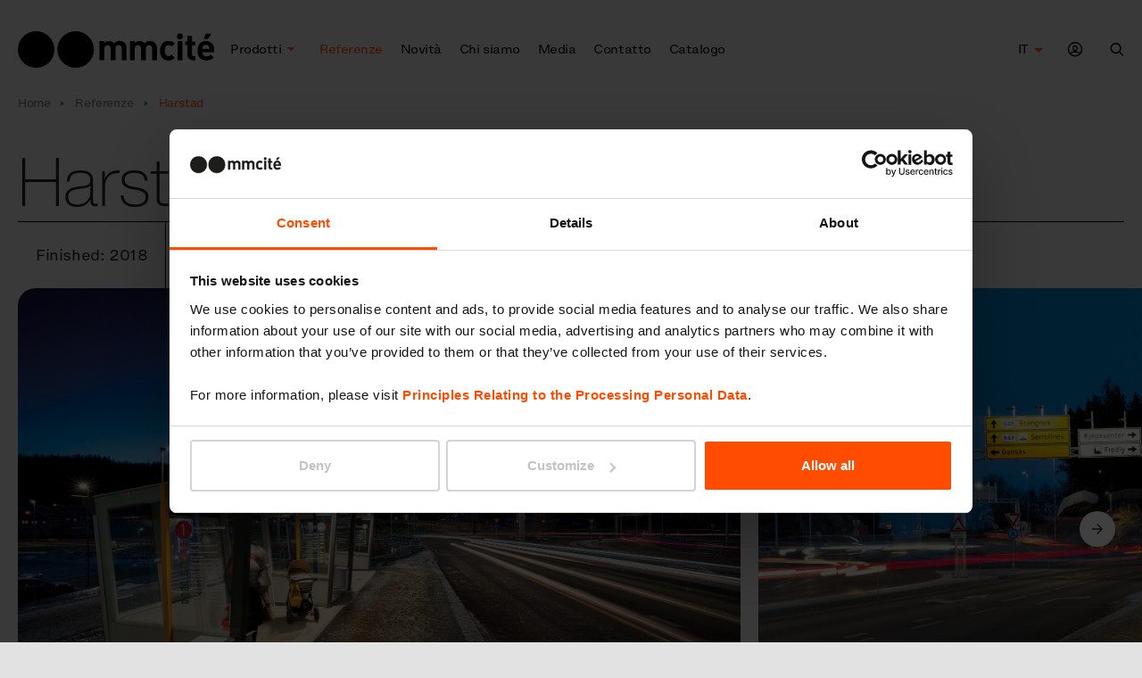

--- FILE ---
content_type: text/css
request_url: https://www.mmcite.com/assets/front/css/style.css?v=14900343
body_size: 102478
content:
/*!
 * Bootstrap v4.5.0 (https://getbootstrap.com/)
 * Copyright 2011-2020 The Bootstrap Authors
 * Copyright 2011-2020 Twitter, Inc.
 * Licensed under MIT (https://github.com/twbs/bootstrap/blob/master/LICENSE)
 */:root{--blue: #007bff;--indigo: #6610f2;--purple: #6f42c1;--pink: #e83e8c;--red: #dc3545;--orange: #ff4c00;--yellow: #ffc107;--green: #1caa00;--teal: #20c997;--cyan: #17a2b8;--white: #fff;--gray: #727272;--gray-dark: #343a40;--primary: #ff4c00;--secondary: #727272;--success: #1caa00;--info: #17a2b8;--warning: #ffc107;--danger: #ff4c00;--light: #f8f9fa;--dark: #343a40;--breakpoint-xs: 0;--breakpoint-sm: 576px;--breakpoint-md: 768px;--breakpoint-lg: 992px;--breakpoint-xl: 1200px;--breakpoint-xxl: 1540px;--breakpoint-xxxl: 1920px;--font-family-sans-serif: "Helvetica Now Micro", (-apple-system, BlinkMacSystemFont, "Segoe UI", Roboto, "Helvetica Neue", Arial, "Noto Sans", sans-serif, "Apple Color Emoji", "Segoe UI Emoji", "Segoe UI Symbol", "Noto Color Emoji");--font-family-monospace: SFMono-Regular, Menlo, Monaco, Consolas, "Liberation Mono", "Courier New", monospace}*,*::before,*::after{box-sizing:border-box}html{font-family:sans-serif;line-height:1.15;-webkit-text-size-adjust:100%;-webkit-tap-highlight-color:rgba(0,0,0,0)}article,aside,figcaption,figure,footer,header,hgroup,main,nav,section{display:block}body{margin:0;font-family:"Helvetica Now Micro",-apple-system,BlinkMacSystemFont,"Segoe UI",Roboto,"Helvetica Neue",Arial,"Noto Sans",sans-serif,"Apple Color Emoji","Segoe UI Emoji","Segoe UI Symbol","Noto Color Emoji";font-size:1rem;font-weight:400;line-height:1.5;color:#222;text-align:left;background-color:#e2e2e2}[tabindex="-1"]:focus:not(:focus-visible){outline:0 !important}hr{box-sizing:content-box;height:0;overflow:visible}h1,h2,h3,h4,h5,h6{margin-top:0;margin-bottom:.5rem}p{margin-top:0;margin-bottom:1rem}abbr[title],abbr[data-original-title]{text-decoration:underline;text-decoration:underline dotted;cursor:help;border-bottom:0;text-decoration-skip-ink:none}address{margin-bottom:1rem;font-style:normal;line-height:inherit}ol,ul,dl{margin-top:0;margin-bottom:1rem}ol ol,ul ul,ol ul,ul ol{margin-bottom:0}dt{font-weight:bold}dd{margin-bottom:.5rem;margin-left:0}blockquote{margin:0 0 1rem}b,strong{font-weight:bold}small{font-size:80%}sub,sup{position:relative;font-size:75%;line-height:0;vertical-align:baseline}sub{bottom:-0.25em}sup{top:-0.5em}a{color:#ff4c00;text-decoration:none;background-color:rgba(0,0,0,0)}a:hover{color:#ff4c00;text-decoration:underline}a:not([href]){color:inherit;text-decoration:none}a:not([href]):hover{color:inherit;text-decoration:none}pre,code,kbd,samp{font-family:SFMono-Regular,Menlo,Monaco,Consolas,"Liberation Mono","Courier New",monospace;font-size:1em}pre{margin-top:0;margin-bottom:1rem;overflow:auto;-ms-overflow-style:scrollbar}figure{margin:0 0 1rem}img{vertical-align:middle;border-style:none}svg{overflow:hidden;vertical-align:middle}table{border-collapse:collapse}caption{padding-top:.75rem;padding-bottom:.75rem;color:#727272;text-align:left;caption-side:bottom}th{text-align:inherit}label{display:inline-block;margin-bottom:.5rem}button{border-radius:0}button:focus{outline:1px dotted;outline:5px auto -webkit-focus-ring-color}input,button,select,optgroup,textarea{margin:0;font-family:inherit;font-size:inherit;line-height:inherit}button,input{overflow:visible}button,select{text-transform:none}[role=button]{cursor:pointer}select{word-wrap:normal}button,[type=button],[type=reset],[type=submit]{-webkit-appearance:button}button:not(:disabled),[type=button]:not(:disabled),[type=reset]:not(:disabled),[type=submit]:not(:disabled){cursor:pointer}button::-moz-focus-inner,[type=button]::-moz-focus-inner,[type=reset]::-moz-focus-inner,[type=submit]::-moz-focus-inner{padding:0;border-style:none}input[type=radio],input[type=checkbox]{box-sizing:border-box;padding:0}textarea{overflow:auto;resize:vertical}fieldset{min-width:0;padding:0;margin:0;border:0}legend{display:block;width:100%;max-width:100%;padding:0;margin-bottom:.5rem;font-size:1.5rem;line-height:inherit;color:inherit;white-space:normal}progress{vertical-align:baseline}[type=number]::-webkit-inner-spin-button,[type=number]::-webkit-outer-spin-button{height:auto}[type=search]{outline-offset:-2px;-webkit-appearance:none}[type=search]::-webkit-search-decoration{-webkit-appearance:none}::-webkit-file-upload-button{font:inherit;-webkit-appearance:button}output{display:inline-block}summary{display:list-item;cursor:pointer}template{display:none}[hidden]{display:none !important}h1,h2,h3,h4,h5,h6,.h1,.h2,.h3,.h4,.h5,.h6{margin-bottom:.5rem;font-family:"Helvetica Now Display",-apple-system,BlinkMacSystemFont,"Segoe UI",Roboto,"Helvetica Neue",Arial,"Noto Sans",sans-serif,"Apple Color Emoji","Segoe UI Emoji","Segoe UI Symbol","Noto Color Emoji";font-weight:normal;line-height:1}h1,.h1{font-size:2.5rem}h2,.h2{font-size:2rem}h3,.h3{font-size:1.75rem}h4,.h4{font-size:1.5rem}h5,.h5{font-size:1.25rem}h6,.h6{font-size:1rem}.lead{font-size:1.25rem;font-weight:300}.display-1{font-size:6rem;font-weight:300;line-height:1}.display-2{font-size:5.5rem;font-weight:300;line-height:1}.display-3{font-size:4.5rem;font-weight:300;line-height:1}.display-4{font-size:3.5rem;font-weight:300;line-height:1}hr{margin-top:1rem;margin-bottom:1rem;border:0;border-top:1px solid rgba(0,0,0,.1)}small,.small{font-size:80%;font-weight:400}mark,.mark{padding:.2em;background-color:#fcf8e3}.list-unstyled{padding-left:0;list-style:none}.list-inline{padding-left:0;list-style:none}.list-inline-item{display:inline-block}.list-inline-item:not(:last-child){margin-right:.5rem}.initialism{font-size:90%;text-transform:uppercase}.blockquote{margin-bottom:1rem;font-size:1.25rem}.blockquote-footer{display:block;font-size:80%;color:#727272}.blockquote-footer::before{content:"— "}.img-fluid{max-width:100%;height:auto}.img-thumbnail{padding:.25rem;background-color:#e2e2e2;border:1px solid #d8d8d8;border-radius:0;max-width:100%;height:auto}.figure{display:inline-block}.figure-img{margin-bottom:.5rem;line-height:1}.figure-caption{font-size:90%;color:#727272}.container{width:100%;padding-right:.625rem;padding-left:.625rem;margin-right:auto;margin-left:auto}.container-fluid{width:100%;padding-right:.625rem;padding-left:.625rem;margin-right:auto;margin-left:auto}.row{display:-webkit-flex;display:-ms-flexbox;display:flex;-webkit-flex-wrap:wrap;-ms-flex-wrap:wrap;flex-wrap:wrap;margin-right:-0.625rem;margin-left:-0.625rem}.no-gutters{margin-right:0;margin-left:0}.no-gutters>.col,.no-gutters>[class*=col-]{padding-right:0;padding-left:0}.col-xxxl,.col-xxxl-auto,.col-xxxl-12,.col-xxxl-11,.col-xxxl-10,.col-xxxl-9,.col-xxxl-8,.col-xxxl-7,.col-xxxl-6,.col-xxxl-5,.col-xxxl-4,.col-xxxl-3,.col-xxxl-2,.col-xxxl-1,.col-xxl,.col-xxl-auto,.col-xxl-12,.col-xxl-11,.col-xxl-10,.col-xxl-9,.col-xxl-8,.col-xxl-7,.col-xxl-6,.col-xxl-5,.col-xxl-4,.col-xxl-3,.col-xxl-2,.col-xxl-1,.col-xl,.col-xl-auto,.col-xl-12,.col-xl-11,.col-xl-10,.col-xl-9,.col-xl-8,.col-xl-7,.col-xl-6,.col-xl-5,.col-xl-4,.col-xl-3,.col-xl-2,.col-xl-1,.col-lg,.col-lg-auto,.col-lg-12,.col-lg-11,.col-lg-10,.col-lg-9,.col-lg-8,.col-lg-7,.col-lg-6,.col-lg-5,.col-lg-4,.col-lg-3,.col-lg-2,.col-lg-1,.col-md,.col-md-auto,.col-md-12,.col-md-11,.col-md-10,.col-md-9,.col-md-8,.col-md-7,.col-md-6,.col-md-5,.col-md-4,.col-md-3,.col-md-2,.col-md-1,.col-sm,.col-sm-auto,.col-sm-12,.col-sm-11,.col-sm-10,.col-sm-9,.col-sm-8,.col-sm-7,.col-sm-6,.col-sm-5,.col-sm-4,.col-sm-3,.col-sm-2,.col-sm-1,.col,.col-auto,.col-12,.col-11,.col-10,.col-9,.col-8,.col-7,.col-6,.col-5,.col-4,.col-3,.col-2,.col-1{position:relative;width:100%;padding-right:.625rem;padding-left:.625rem}.col{-webkit-flex-basis:0;-ms-flex-preferred-size:0;flex-basis:0;-webkit-flex-grow:1;-ms-flex-positive:1;flex-grow:1;min-width:0;max-width:100%}.row-cols-1>*{-webkit-flex:0 0 100%;-ms-flex:0 0 100%;flex:0 0 100%;max-width:100%}.row-cols-2>*{-webkit-flex:0 0 50%;-ms-flex:0 0 50%;flex:0 0 50%;max-width:50%}.row-cols-3>*{-webkit-flex:0 0 33.3333333333%;-ms-flex:0 0 33.3333333333%;flex:0 0 33.3333333333%;max-width:33.3333333333%}.row-cols-4>*{-webkit-flex:0 0 25%;-ms-flex:0 0 25%;flex:0 0 25%;max-width:25%}.row-cols-5>*{-webkit-flex:0 0 20%;-ms-flex:0 0 20%;flex:0 0 20%;max-width:20%}.row-cols-6>*{-webkit-flex:0 0 16.6666666667%;-ms-flex:0 0 16.6666666667%;flex:0 0 16.6666666667%;max-width:16.6666666667%}.col-auto{-webkit-flex:0 0 auto;-ms-flex:0 0 auto;flex:0 0 auto;width:auto;max-width:100%}.col-1{-webkit-flex:0 0 8.3333333333%;-ms-flex:0 0 8.3333333333%;flex:0 0 8.3333333333%;max-width:8.3333333333%}.col-2{-webkit-flex:0 0 16.6666666667%;-ms-flex:0 0 16.6666666667%;flex:0 0 16.6666666667%;max-width:16.6666666667%}.col-3{-webkit-flex:0 0 25%;-ms-flex:0 0 25%;flex:0 0 25%;max-width:25%}.col-4{-webkit-flex:0 0 33.3333333333%;-ms-flex:0 0 33.3333333333%;flex:0 0 33.3333333333%;max-width:33.3333333333%}.col-5{-webkit-flex:0 0 41.6666666667%;-ms-flex:0 0 41.6666666667%;flex:0 0 41.6666666667%;max-width:41.6666666667%}.col-6{-webkit-flex:0 0 50%;-ms-flex:0 0 50%;flex:0 0 50%;max-width:50%}.col-7{-webkit-flex:0 0 58.3333333333%;-ms-flex:0 0 58.3333333333%;flex:0 0 58.3333333333%;max-width:58.3333333333%}.col-8{-webkit-flex:0 0 66.6666666667%;-ms-flex:0 0 66.6666666667%;flex:0 0 66.6666666667%;max-width:66.6666666667%}.col-9{-webkit-flex:0 0 75%;-ms-flex:0 0 75%;flex:0 0 75%;max-width:75%}.col-10{-webkit-flex:0 0 83.3333333333%;-ms-flex:0 0 83.3333333333%;flex:0 0 83.3333333333%;max-width:83.3333333333%}.col-11{-webkit-flex:0 0 91.6666666667%;-ms-flex:0 0 91.6666666667%;flex:0 0 91.6666666667%;max-width:91.6666666667%}.col-12{-webkit-flex:0 0 100%;-ms-flex:0 0 100%;flex:0 0 100%;max-width:100%}.order-first{-webkit-order:-1;-ms-flex-order:-1;order:-1}.order-last{-webkit-order:13;-ms-flex-order:13;order:13}.order-0{-webkit-order:0;-ms-flex-order:0;order:0}.order-1{-webkit-order:1;-ms-flex-order:1;order:1}.order-2{-webkit-order:2;-ms-flex-order:2;order:2}.order-3{-webkit-order:3;-ms-flex-order:3;order:3}.order-4{-webkit-order:4;-ms-flex-order:4;order:4}.order-5{-webkit-order:5;-ms-flex-order:5;order:5}.order-6{-webkit-order:6;-ms-flex-order:6;order:6}.order-7{-webkit-order:7;-ms-flex-order:7;order:7}.order-8{-webkit-order:8;-ms-flex-order:8;order:8}.order-9{-webkit-order:9;-ms-flex-order:9;order:9}.order-10{-webkit-order:10;-ms-flex-order:10;order:10}.order-11{-webkit-order:11;-ms-flex-order:11;order:11}.order-12{-webkit-order:12;-ms-flex-order:12;order:12}.offset-1{margin-left:8.3333333333%}.offset-2{margin-left:16.6666666667%}.offset-3{margin-left:25%}.offset-4{margin-left:33.3333333333%}.offset-5{margin-left:41.6666666667%}.offset-6{margin-left:50%}.offset-7{margin-left:58.3333333333%}.offset-8{margin-left:66.6666666667%}.offset-9{margin-left:75%}.offset-10{margin-left:83.3333333333%}.offset-11{margin-left:91.6666666667%}@media(min-width: 576px){.col-sm{-webkit-flex-basis:0;-ms-flex-preferred-size:0;flex-basis:0;-webkit-flex-grow:1;-ms-flex-positive:1;flex-grow:1;min-width:0;max-width:100%}.row-cols-sm-1>*{-webkit-flex:0 0 100%;-ms-flex:0 0 100%;flex:0 0 100%;max-width:100%}.row-cols-sm-2>*{-webkit-flex:0 0 50%;-ms-flex:0 0 50%;flex:0 0 50%;max-width:50%}.row-cols-sm-3>*{-webkit-flex:0 0 33.3333333333%;-ms-flex:0 0 33.3333333333%;flex:0 0 33.3333333333%;max-width:33.3333333333%}.row-cols-sm-4>*{-webkit-flex:0 0 25%;-ms-flex:0 0 25%;flex:0 0 25%;max-width:25%}.row-cols-sm-5>*{-webkit-flex:0 0 20%;-ms-flex:0 0 20%;flex:0 0 20%;max-width:20%}.row-cols-sm-6>*{-webkit-flex:0 0 16.6666666667%;-ms-flex:0 0 16.6666666667%;flex:0 0 16.6666666667%;max-width:16.6666666667%}.col-sm-auto{-webkit-flex:0 0 auto;-ms-flex:0 0 auto;flex:0 0 auto;width:auto;max-width:100%}.col-sm-1{-webkit-flex:0 0 8.3333333333%;-ms-flex:0 0 8.3333333333%;flex:0 0 8.3333333333%;max-width:8.3333333333%}.col-sm-2{-webkit-flex:0 0 16.6666666667%;-ms-flex:0 0 16.6666666667%;flex:0 0 16.6666666667%;max-width:16.6666666667%}.col-sm-3{-webkit-flex:0 0 25%;-ms-flex:0 0 25%;flex:0 0 25%;max-width:25%}.col-sm-4{-webkit-flex:0 0 33.3333333333%;-ms-flex:0 0 33.3333333333%;flex:0 0 33.3333333333%;max-width:33.3333333333%}.col-sm-5{-webkit-flex:0 0 41.6666666667%;-ms-flex:0 0 41.6666666667%;flex:0 0 41.6666666667%;max-width:41.6666666667%}.col-sm-6{-webkit-flex:0 0 50%;-ms-flex:0 0 50%;flex:0 0 50%;max-width:50%}.col-sm-7{-webkit-flex:0 0 58.3333333333%;-ms-flex:0 0 58.3333333333%;flex:0 0 58.3333333333%;max-width:58.3333333333%}.col-sm-8{-webkit-flex:0 0 66.6666666667%;-ms-flex:0 0 66.6666666667%;flex:0 0 66.6666666667%;max-width:66.6666666667%}.col-sm-9{-webkit-flex:0 0 75%;-ms-flex:0 0 75%;flex:0 0 75%;max-width:75%}.col-sm-10{-webkit-flex:0 0 83.3333333333%;-ms-flex:0 0 83.3333333333%;flex:0 0 83.3333333333%;max-width:83.3333333333%}.col-sm-11{-webkit-flex:0 0 91.6666666667%;-ms-flex:0 0 91.6666666667%;flex:0 0 91.6666666667%;max-width:91.6666666667%}.col-sm-12{-webkit-flex:0 0 100%;-ms-flex:0 0 100%;flex:0 0 100%;max-width:100%}.order-sm-first{-webkit-order:-1;-ms-flex-order:-1;order:-1}.order-sm-last{-webkit-order:13;-ms-flex-order:13;order:13}.order-sm-0{-webkit-order:0;-ms-flex-order:0;order:0}.order-sm-1{-webkit-order:1;-ms-flex-order:1;order:1}.order-sm-2{-webkit-order:2;-ms-flex-order:2;order:2}.order-sm-3{-webkit-order:3;-ms-flex-order:3;order:3}.order-sm-4{-webkit-order:4;-ms-flex-order:4;order:4}.order-sm-5{-webkit-order:5;-ms-flex-order:5;order:5}.order-sm-6{-webkit-order:6;-ms-flex-order:6;order:6}.order-sm-7{-webkit-order:7;-ms-flex-order:7;order:7}.order-sm-8{-webkit-order:8;-ms-flex-order:8;order:8}.order-sm-9{-webkit-order:9;-ms-flex-order:9;order:9}.order-sm-10{-webkit-order:10;-ms-flex-order:10;order:10}.order-sm-11{-webkit-order:11;-ms-flex-order:11;order:11}.order-sm-12{-webkit-order:12;-ms-flex-order:12;order:12}.offset-sm-0{margin-left:0}.offset-sm-1{margin-left:8.3333333333%}.offset-sm-2{margin-left:16.6666666667%}.offset-sm-3{margin-left:25%}.offset-sm-4{margin-left:33.3333333333%}.offset-sm-5{margin-left:41.6666666667%}.offset-sm-6{margin-left:50%}.offset-sm-7{margin-left:58.3333333333%}.offset-sm-8{margin-left:66.6666666667%}.offset-sm-9{margin-left:75%}.offset-sm-10{margin-left:83.3333333333%}.offset-sm-11{margin-left:91.6666666667%}}@media(min-width: 768px){.col-md{-webkit-flex-basis:0;-ms-flex-preferred-size:0;flex-basis:0;-webkit-flex-grow:1;-ms-flex-positive:1;flex-grow:1;min-width:0;max-width:100%}.row-cols-md-1>*{-webkit-flex:0 0 100%;-ms-flex:0 0 100%;flex:0 0 100%;max-width:100%}.row-cols-md-2>*{-webkit-flex:0 0 50%;-ms-flex:0 0 50%;flex:0 0 50%;max-width:50%}.row-cols-md-3>*{-webkit-flex:0 0 33.3333333333%;-ms-flex:0 0 33.3333333333%;flex:0 0 33.3333333333%;max-width:33.3333333333%}.row-cols-md-4>*{-webkit-flex:0 0 25%;-ms-flex:0 0 25%;flex:0 0 25%;max-width:25%}.row-cols-md-5>*{-webkit-flex:0 0 20%;-ms-flex:0 0 20%;flex:0 0 20%;max-width:20%}.row-cols-md-6>*{-webkit-flex:0 0 16.6666666667%;-ms-flex:0 0 16.6666666667%;flex:0 0 16.6666666667%;max-width:16.6666666667%}.col-md-auto{-webkit-flex:0 0 auto;-ms-flex:0 0 auto;flex:0 0 auto;width:auto;max-width:100%}.col-md-1{-webkit-flex:0 0 8.3333333333%;-ms-flex:0 0 8.3333333333%;flex:0 0 8.3333333333%;max-width:8.3333333333%}.col-md-2{-webkit-flex:0 0 16.6666666667%;-ms-flex:0 0 16.6666666667%;flex:0 0 16.6666666667%;max-width:16.6666666667%}.col-md-3{-webkit-flex:0 0 25%;-ms-flex:0 0 25%;flex:0 0 25%;max-width:25%}.col-md-4{-webkit-flex:0 0 33.3333333333%;-ms-flex:0 0 33.3333333333%;flex:0 0 33.3333333333%;max-width:33.3333333333%}.col-md-5{-webkit-flex:0 0 41.6666666667%;-ms-flex:0 0 41.6666666667%;flex:0 0 41.6666666667%;max-width:41.6666666667%}.col-md-6{-webkit-flex:0 0 50%;-ms-flex:0 0 50%;flex:0 0 50%;max-width:50%}.col-md-7{-webkit-flex:0 0 58.3333333333%;-ms-flex:0 0 58.3333333333%;flex:0 0 58.3333333333%;max-width:58.3333333333%}.col-md-8{-webkit-flex:0 0 66.6666666667%;-ms-flex:0 0 66.6666666667%;flex:0 0 66.6666666667%;max-width:66.6666666667%}.col-md-9{-webkit-flex:0 0 75%;-ms-flex:0 0 75%;flex:0 0 75%;max-width:75%}.col-md-10{-webkit-flex:0 0 83.3333333333%;-ms-flex:0 0 83.3333333333%;flex:0 0 83.3333333333%;max-width:83.3333333333%}.col-md-11{-webkit-flex:0 0 91.6666666667%;-ms-flex:0 0 91.6666666667%;flex:0 0 91.6666666667%;max-width:91.6666666667%}.col-md-12{-webkit-flex:0 0 100%;-ms-flex:0 0 100%;flex:0 0 100%;max-width:100%}.order-md-first{-webkit-order:-1;-ms-flex-order:-1;order:-1}.order-md-last{-webkit-order:13;-ms-flex-order:13;order:13}.order-md-0{-webkit-order:0;-ms-flex-order:0;order:0}.order-md-1{-webkit-order:1;-ms-flex-order:1;order:1}.order-md-2{-webkit-order:2;-ms-flex-order:2;order:2}.order-md-3{-webkit-order:3;-ms-flex-order:3;order:3}.order-md-4{-webkit-order:4;-ms-flex-order:4;order:4}.order-md-5{-webkit-order:5;-ms-flex-order:5;order:5}.order-md-6{-webkit-order:6;-ms-flex-order:6;order:6}.order-md-7{-webkit-order:7;-ms-flex-order:7;order:7}.order-md-8{-webkit-order:8;-ms-flex-order:8;order:8}.order-md-9{-webkit-order:9;-ms-flex-order:9;order:9}.order-md-10{-webkit-order:10;-ms-flex-order:10;order:10}.order-md-11{-webkit-order:11;-ms-flex-order:11;order:11}.order-md-12{-webkit-order:12;-ms-flex-order:12;order:12}.offset-md-0{margin-left:0}.offset-md-1{margin-left:8.3333333333%}.offset-md-2{margin-left:16.6666666667%}.offset-md-3{margin-left:25%}.offset-md-4{margin-left:33.3333333333%}.offset-md-5{margin-left:41.6666666667%}.offset-md-6{margin-left:50%}.offset-md-7{margin-left:58.3333333333%}.offset-md-8{margin-left:66.6666666667%}.offset-md-9{margin-left:75%}.offset-md-10{margin-left:83.3333333333%}.offset-md-11{margin-left:91.6666666667%}}@media(min-width: 992px){.col-lg{-webkit-flex-basis:0;-ms-flex-preferred-size:0;flex-basis:0;-webkit-flex-grow:1;-ms-flex-positive:1;flex-grow:1;min-width:0;max-width:100%}.row-cols-lg-1>*{-webkit-flex:0 0 100%;-ms-flex:0 0 100%;flex:0 0 100%;max-width:100%}.row-cols-lg-2>*{-webkit-flex:0 0 50%;-ms-flex:0 0 50%;flex:0 0 50%;max-width:50%}.row-cols-lg-3>*{-webkit-flex:0 0 33.3333333333%;-ms-flex:0 0 33.3333333333%;flex:0 0 33.3333333333%;max-width:33.3333333333%}.row-cols-lg-4>*{-webkit-flex:0 0 25%;-ms-flex:0 0 25%;flex:0 0 25%;max-width:25%}.row-cols-lg-5>*{-webkit-flex:0 0 20%;-ms-flex:0 0 20%;flex:0 0 20%;max-width:20%}.row-cols-lg-6>*{-webkit-flex:0 0 16.6666666667%;-ms-flex:0 0 16.6666666667%;flex:0 0 16.6666666667%;max-width:16.6666666667%}.col-lg-auto{-webkit-flex:0 0 auto;-ms-flex:0 0 auto;flex:0 0 auto;width:auto;max-width:100%}.col-lg-1{-webkit-flex:0 0 8.3333333333%;-ms-flex:0 0 8.3333333333%;flex:0 0 8.3333333333%;max-width:8.3333333333%}.col-lg-2{-webkit-flex:0 0 16.6666666667%;-ms-flex:0 0 16.6666666667%;flex:0 0 16.6666666667%;max-width:16.6666666667%}.col-lg-3{-webkit-flex:0 0 25%;-ms-flex:0 0 25%;flex:0 0 25%;max-width:25%}.col-lg-4{-webkit-flex:0 0 33.3333333333%;-ms-flex:0 0 33.3333333333%;flex:0 0 33.3333333333%;max-width:33.3333333333%}.col-lg-5{-webkit-flex:0 0 41.6666666667%;-ms-flex:0 0 41.6666666667%;flex:0 0 41.6666666667%;max-width:41.6666666667%}.col-lg-6{-webkit-flex:0 0 50%;-ms-flex:0 0 50%;flex:0 0 50%;max-width:50%}.col-lg-7{-webkit-flex:0 0 58.3333333333%;-ms-flex:0 0 58.3333333333%;flex:0 0 58.3333333333%;max-width:58.3333333333%}.col-lg-8{-webkit-flex:0 0 66.6666666667%;-ms-flex:0 0 66.6666666667%;flex:0 0 66.6666666667%;max-width:66.6666666667%}.col-lg-9{-webkit-flex:0 0 75%;-ms-flex:0 0 75%;flex:0 0 75%;max-width:75%}.col-lg-10{-webkit-flex:0 0 83.3333333333%;-ms-flex:0 0 83.3333333333%;flex:0 0 83.3333333333%;max-width:83.3333333333%}.col-lg-11{-webkit-flex:0 0 91.6666666667%;-ms-flex:0 0 91.6666666667%;flex:0 0 91.6666666667%;max-width:91.6666666667%}.col-lg-12{-webkit-flex:0 0 100%;-ms-flex:0 0 100%;flex:0 0 100%;max-width:100%}.order-lg-first{-webkit-order:-1;-ms-flex-order:-1;order:-1}.order-lg-last{-webkit-order:13;-ms-flex-order:13;order:13}.order-lg-0{-webkit-order:0;-ms-flex-order:0;order:0}.order-lg-1{-webkit-order:1;-ms-flex-order:1;order:1}.order-lg-2{-webkit-order:2;-ms-flex-order:2;order:2}.order-lg-3{-webkit-order:3;-ms-flex-order:3;order:3}.order-lg-4{-webkit-order:4;-ms-flex-order:4;order:4}.order-lg-5{-webkit-order:5;-ms-flex-order:5;order:5}.order-lg-6{-webkit-order:6;-ms-flex-order:6;order:6}.order-lg-7{-webkit-order:7;-ms-flex-order:7;order:7}.order-lg-8{-webkit-order:8;-ms-flex-order:8;order:8}.order-lg-9{-webkit-order:9;-ms-flex-order:9;order:9}.order-lg-10{-webkit-order:10;-ms-flex-order:10;order:10}.order-lg-11{-webkit-order:11;-ms-flex-order:11;order:11}.order-lg-12{-webkit-order:12;-ms-flex-order:12;order:12}.offset-lg-0{margin-left:0}.offset-lg-1{margin-left:8.3333333333%}.offset-lg-2{margin-left:16.6666666667%}.offset-lg-3{margin-left:25%}.offset-lg-4{margin-left:33.3333333333%}.offset-lg-5{margin-left:41.6666666667%}.offset-lg-6{margin-left:50%}.offset-lg-7{margin-left:58.3333333333%}.offset-lg-8{margin-left:66.6666666667%}.offset-lg-9{margin-left:75%}.offset-lg-10{margin-left:83.3333333333%}.offset-lg-11{margin-left:91.6666666667%}}@media(min-width: 1200px){.col-xl{-webkit-flex-basis:0;-ms-flex-preferred-size:0;flex-basis:0;-webkit-flex-grow:1;-ms-flex-positive:1;flex-grow:1;min-width:0;max-width:100%}.row-cols-xl-1>*{-webkit-flex:0 0 100%;-ms-flex:0 0 100%;flex:0 0 100%;max-width:100%}.row-cols-xl-2>*{-webkit-flex:0 0 50%;-ms-flex:0 0 50%;flex:0 0 50%;max-width:50%}.row-cols-xl-3>*{-webkit-flex:0 0 33.3333333333%;-ms-flex:0 0 33.3333333333%;flex:0 0 33.3333333333%;max-width:33.3333333333%}.row-cols-xl-4>*{-webkit-flex:0 0 25%;-ms-flex:0 0 25%;flex:0 0 25%;max-width:25%}.row-cols-xl-5>*{-webkit-flex:0 0 20%;-ms-flex:0 0 20%;flex:0 0 20%;max-width:20%}.row-cols-xl-6>*{-webkit-flex:0 0 16.6666666667%;-ms-flex:0 0 16.6666666667%;flex:0 0 16.6666666667%;max-width:16.6666666667%}.col-xl-auto{-webkit-flex:0 0 auto;-ms-flex:0 0 auto;flex:0 0 auto;width:auto;max-width:100%}.col-xl-1{-webkit-flex:0 0 8.3333333333%;-ms-flex:0 0 8.3333333333%;flex:0 0 8.3333333333%;max-width:8.3333333333%}.col-xl-2{-webkit-flex:0 0 16.6666666667%;-ms-flex:0 0 16.6666666667%;flex:0 0 16.6666666667%;max-width:16.6666666667%}.col-xl-3{-webkit-flex:0 0 25%;-ms-flex:0 0 25%;flex:0 0 25%;max-width:25%}.col-xl-4{-webkit-flex:0 0 33.3333333333%;-ms-flex:0 0 33.3333333333%;flex:0 0 33.3333333333%;max-width:33.3333333333%}.col-xl-5{-webkit-flex:0 0 41.6666666667%;-ms-flex:0 0 41.6666666667%;flex:0 0 41.6666666667%;max-width:41.6666666667%}.col-xl-6{-webkit-flex:0 0 50%;-ms-flex:0 0 50%;flex:0 0 50%;max-width:50%}.col-xl-7{-webkit-flex:0 0 58.3333333333%;-ms-flex:0 0 58.3333333333%;flex:0 0 58.3333333333%;max-width:58.3333333333%}.col-xl-8{-webkit-flex:0 0 66.6666666667%;-ms-flex:0 0 66.6666666667%;flex:0 0 66.6666666667%;max-width:66.6666666667%}.col-xl-9{-webkit-flex:0 0 75%;-ms-flex:0 0 75%;flex:0 0 75%;max-width:75%}.col-xl-10{-webkit-flex:0 0 83.3333333333%;-ms-flex:0 0 83.3333333333%;flex:0 0 83.3333333333%;max-width:83.3333333333%}.col-xl-11{-webkit-flex:0 0 91.6666666667%;-ms-flex:0 0 91.6666666667%;flex:0 0 91.6666666667%;max-width:91.6666666667%}.col-xl-12{-webkit-flex:0 0 100%;-ms-flex:0 0 100%;flex:0 0 100%;max-width:100%}.order-xl-first{-webkit-order:-1;-ms-flex-order:-1;order:-1}.order-xl-last{-webkit-order:13;-ms-flex-order:13;order:13}.order-xl-0{-webkit-order:0;-ms-flex-order:0;order:0}.order-xl-1{-webkit-order:1;-ms-flex-order:1;order:1}.order-xl-2{-webkit-order:2;-ms-flex-order:2;order:2}.order-xl-3{-webkit-order:3;-ms-flex-order:3;order:3}.order-xl-4{-webkit-order:4;-ms-flex-order:4;order:4}.order-xl-5{-webkit-order:5;-ms-flex-order:5;order:5}.order-xl-6{-webkit-order:6;-ms-flex-order:6;order:6}.order-xl-7{-webkit-order:7;-ms-flex-order:7;order:7}.order-xl-8{-webkit-order:8;-ms-flex-order:8;order:8}.order-xl-9{-webkit-order:9;-ms-flex-order:9;order:9}.order-xl-10{-webkit-order:10;-ms-flex-order:10;order:10}.order-xl-11{-webkit-order:11;-ms-flex-order:11;order:11}.order-xl-12{-webkit-order:12;-ms-flex-order:12;order:12}.offset-xl-0{margin-left:0}.offset-xl-1{margin-left:8.3333333333%}.offset-xl-2{margin-left:16.6666666667%}.offset-xl-3{margin-left:25%}.offset-xl-4{margin-left:33.3333333333%}.offset-xl-5{margin-left:41.6666666667%}.offset-xl-6{margin-left:50%}.offset-xl-7{margin-left:58.3333333333%}.offset-xl-8{margin-left:66.6666666667%}.offset-xl-9{margin-left:75%}.offset-xl-10{margin-left:83.3333333333%}.offset-xl-11{margin-left:91.6666666667%}}@media(min-width: 1540px){.col-xxl{-webkit-flex-basis:0;-ms-flex-preferred-size:0;flex-basis:0;-webkit-flex-grow:1;-ms-flex-positive:1;flex-grow:1;min-width:0;max-width:100%}.row-cols-xxl-1>*{-webkit-flex:0 0 100%;-ms-flex:0 0 100%;flex:0 0 100%;max-width:100%}.row-cols-xxl-2>*{-webkit-flex:0 0 50%;-ms-flex:0 0 50%;flex:0 0 50%;max-width:50%}.row-cols-xxl-3>*{-webkit-flex:0 0 33.3333333333%;-ms-flex:0 0 33.3333333333%;flex:0 0 33.3333333333%;max-width:33.3333333333%}.row-cols-xxl-4>*{-webkit-flex:0 0 25%;-ms-flex:0 0 25%;flex:0 0 25%;max-width:25%}.row-cols-xxl-5>*{-webkit-flex:0 0 20%;-ms-flex:0 0 20%;flex:0 0 20%;max-width:20%}.row-cols-xxl-6>*{-webkit-flex:0 0 16.6666666667%;-ms-flex:0 0 16.6666666667%;flex:0 0 16.6666666667%;max-width:16.6666666667%}.col-xxl-auto{-webkit-flex:0 0 auto;-ms-flex:0 0 auto;flex:0 0 auto;width:auto;max-width:100%}.col-xxl-1{-webkit-flex:0 0 8.3333333333%;-ms-flex:0 0 8.3333333333%;flex:0 0 8.3333333333%;max-width:8.3333333333%}.col-xxl-2{-webkit-flex:0 0 16.6666666667%;-ms-flex:0 0 16.6666666667%;flex:0 0 16.6666666667%;max-width:16.6666666667%}.col-xxl-3{-webkit-flex:0 0 25%;-ms-flex:0 0 25%;flex:0 0 25%;max-width:25%}.col-xxl-4{-webkit-flex:0 0 33.3333333333%;-ms-flex:0 0 33.3333333333%;flex:0 0 33.3333333333%;max-width:33.3333333333%}.col-xxl-5{-webkit-flex:0 0 41.6666666667%;-ms-flex:0 0 41.6666666667%;flex:0 0 41.6666666667%;max-width:41.6666666667%}.col-xxl-6{-webkit-flex:0 0 50%;-ms-flex:0 0 50%;flex:0 0 50%;max-width:50%}.col-xxl-7{-webkit-flex:0 0 58.3333333333%;-ms-flex:0 0 58.3333333333%;flex:0 0 58.3333333333%;max-width:58.3333333333%}.col-xxl-8{-webkit-flex:0 0 66.6666666667%;-ms-flex:0 0 66.6666666667%;flex:0 0 66.6666666667%;max-width:66.6666666667%}.col-xxl-9{-webkit-flex:0 0 75%;-ms-flex:0 0 75%;flex:0 0 75%;max-width:75%}.col-xxl-10{-webkit-flex:0 0 83.3333333333%;-ms-flex:0 0 83.3333333333%;flex:0 0 83.3333333333%;max-width:83.3333333333%}.col-xxl-11{-webkit-flex:0 0 91.6666666667%;-ms-flex:0 0 91.6666666667%;flex:0 0 91.6666666667%;max-width:91.6666666667%}.col-xxl-12{-webkit-flex:0 0 100%;-ms-flex:0 0 100%;flex:0 0 100%;max-width:100%}.order-xxl-first{-webkit-order:-1;-ms-flex-order:-1;order:-1}.order-xxl-last{-webkit-order:13;-ms-flex-order:13;order:13}.order-xxl-0{-webkit-order:0;-ms-flex-order:0;order:0}.order-xxl-1{-webkit-order:1;-ms-flex-order:1;order:1}.order-xxl-2{-webkit-order:2;-ms-flex-order:2;order:2}.order-xxl-3{-webkit-order:3;-ms-flex-order:3;order:3}.order-xxl-4{-webkit-order:4;-ms-flex-order:4;order:4}.order-xxl-5{-webkit-order:5;-ms-flex-order:5;order:5}.order-xxl-6{-webkit-order:6;-ms-flex-order:6;order:6}.order-xxl-7{-webkit-order:7;-ms-flex-order:7;order:7}.order-xxl-8{-webkit-order:8;-ms-flex-order:8;order:8}.order-xxl-9{-webkit-order:9;-ms-flex-order:9;order:9}.order-xxl-10{-webkit-order:10;-ms-flex-order:10;order:10}.order-xxl-11{-webkit-order:11;-ms-flex-order:11;order:11}.order-xxl-12{-webkit-order:12;-ms-flex-order:12;order:12}.offset-xxl-0{margin-left:0}.offset-xxl-1{margin-left:8.3333333333%}.offset-xxl-2{margin-left:16.6666666667%}.offset-xxl-3{margin-left:25%}.offset-xxl-4{margin-left:33.3333333333%}.offset-xxl-5{margin-left:41.6666666667%}.offset-xxl-6{margin-left:50%}.offset-xxl-7{margin-left:58.3333333333%}.offset-xxl-8{margin-left:66.6666666667%}.offset-xxl-9{margin-left:75%}.offset-xxl-10{margin-left:83.3333333333%}.offset-xxl-11{margin-left:91.6666666667%}}@media(min-width: 1920px){.col-xxxl{-webkit-flex-basis:0;-ms-flex-preferred-size:0;flex-basis:0;-webkit-flex-grow:1;-ms-flex-positive:1;flex-grow:1;min-width:0;max-width:100%}.row-cols-xxxl-1>*{-webkit-flex:0 0 100%;-ms-flex:0 0 100%;flex:0 0 100%;max-width:100%}.row-cols-xxxl-2>*{-webkit-flex:0 0 50%;-ms-flex:0 0 50%;flex:0 0 50%;max-width:50%}.row-cols-xxxl-3>*{-webkit-flex:0 0 33.3333333333%;-ms-flex:0 0 33.3333333333%;flex:0 0 33.3333333333%;max-width:33.3333333333%}.row-cols-xxxl-4>*{-webkit-flex:0 0 25%;-ms-flex:0 0 25%;flex:0 0 25%;max-width:25%}.row-cols-xxxl-5>*{-webkit-flex:0 0 20%;-ms-flex:0 0 20%;flex:0 0 20%;max-width:20%}.row-cols-xxxl-6>*{-webkit-flex:0 0 16.6666666667%;-ms-flex:0 0 16.6666666667%;flex:0 0 16.6666666667%;max-width:16.6666666667%}.col-xxxl-auto{-webkit-flex:0 0 auto;-ms-flex:0 0 auto;flex:0 0 auto;width:auto;max-width:100%}.col-xxxl-1{-webkit-flex:0 0 8.3333333333%;-ms-flex:0 0 8.3333333333%;flex:0 0 8.3333333333%;max-width:8.3333333333%}.col-xxxl-2{-webkit-flex:0 0 16.6666666667%;-ms-flex:0 0 16.6666666667%;flex:0 0 16.6666666667%;max-width:16.6666666667%}.col-xxxl-3{-webkit-flex:0 0 25%;-ms-flex:0 0 25%;flex:0 0 25%;max-width:25%}.col-xxxl-4{-webkit-flex:0 0 33.3333333333%;-ms-flex:0 0 33.3333333333%;flex:0 0 33.3333333333%;max-width:33.3333333333%}.col-xxxl-5{-webkit-flex:0 0 41.6666666667%;-ms-flex:0 0 41.6666666667%;flex:0 0 41.6666666667%;max-width:41.6666666667%}.col-xxxl-6{-webkit-flex:0 0 50%;-ms-flex:0 0 50%;flex:0 0 50%;max-width:50%}.col-xxxl-7{-webkit-flex:0 0 58.3333333333%;-ms-flex:0 0 58.3333333333%;flex:0 0 58.3333333333%;max-width:58.3333333333%}.col-xxxl-8{-webkit-flex:0 0 66.6666666667%;-ms-flex:0 0 66.6666666667%;flex:0 0 66.6666666667%;max-width:66.6666666667%}.col-xxxl-9{-webkit-flex:0 0 75%;-ms-flex:0 0 75%;flex:0 0 75%;max-width:75%}.col-xxxl-10{-webkit-flex:0 0 83.3333333333%;-ms-flex:0 0 83.3333333333%;flex:0 0 83.3333333333%;max-width:83.3333333333%}.col-xxxl-11{-webkit-flex:0 0 91.6666666667%;-ms-flex:0 0 91.6666666667%;flex:0 0 91.6666666667%;max-width:91.6666666667%}.col-xxxl-12{-webkit-flex:0 0 100%;-ms-flex:0 0 100%;flex:0 0 100%;max-width:100%}.order-xxxl-first{-webkit-order:-1;-ms-flex-order:-1;order:-1}.order-xxxl-last{-webkit-order:13;-ms-flex-order:13;order:13}.order-xxxl-0{-webkit-order:0;-ms-flex-order:0;order:0}.order-xxxl-1{-webkit-order:1;-ms-flex-order:1;order:1}.order-xxxl-2{-webkit-order:2;-ms-flex-order:2;order:2}.order-xxxl-3{-webkit-order:3;-ms-flex-order:3;order:3}.order-xxxl-4{-webkit-order:4;-ms-flex-order:4;order:4}.order-xxxl-5{-webkit-order:5;-ms-flex-order:5;order:5}.order-xxxl-6{-webkit-order:6;-ms-flex-order:6;order:6}.order-xxxl-7{-webkit-order:7;-ms-flex-order:7;order:7}.order-xxxl-8{-webkit-order:8;-ms-flex-order:8;order:8}.order-xxxl-9{-webkit-order:9;-ms-flex-order:9;order:9}.order-xxxl-10{-webkit-order:10;-ms-flex-order:10;order:10}.order-xxxl-11{-webkit-order:11;-ms-flex-order:11;order:11}.order-xxxl-12{-webkit-order:12;-ms-flex-order:12;order:12}.offset-xxxl-0{margin-left:0}.offset-xxxl-1{margin-left:8.3333333333%}.offset-xxxl-2{margin-left:16.6666666667%}.offset-xxxl-3{margin-left:25%}.offset-xxxl-4{margin-left:33.3333333333%}.offset-xxxl-5{margin-left:41.6666666667%}.offset-xxxl-6{margin-left:50%}.offset-xxxl-7{margin-left:58.3333333333%}.offset-xxxl-8{margin-left:66.6666666667%}.offset-xxxl-9{margin-left:75%}.offset-xxxl-10{margin-left:83.3333333333%}.offset-xxxl-11{margin-left:91.6666666667%}}.form-control{display:block;width:100%;height:calc(1.6666666667em + 2.125rem + 2px);padding:1.0625rem 1.625rem;font-size:0.75rem;font-weight:400;line-height:1.6666666667;color:#000;background-color:#eee;background-clip:padding-box;border:1px solid #eee;border-radius:0;transition:border-color .15s ease-in-out,box-shadow .15s ease-in-out}@media(prefers-reduced-motion: reduce){.form-control{transition:none}}.form-control::-ms-expand{background-color:rgba(0,0,0,0);border:0}.form-control:-moz-focusring{color:rgba(0,0,0,0);text-shadow:0 0 0 #000}.form-control:focus{color:#000;background-color:#eee;border-color:#ffa680;outline:0;box-shadow:0 0 0 .2rem rgba(255,76,0,.25)}.form-control::-webkit-input-placeholder{color:#727272;opacity:1}.form-control:-ms-input-placeholder{color:#727272;opacity:1}.form-control::placeholder{color:#727272;opacity:1}.form-control:disabled,.form-control[readonly]{background-color:#e2e2e2;opacity:1}input[type=date].form-control,input[type=time].form-control,input[type=datetime-local].form-control,input[type=month].form-control{-webkit-appearance:none;-moz-appearance:none;appearance:none}select.form-control:focus::-ms-value{color:#000;background-color:#eee}.form-control-file,.form-control-range{display:block;width:100%}.col-form-label{padding-top:calc(1.0625rem + 1px);padding-bottom:calc(1.0625rem + 1px);margin-bottom:0;font-size:inherit;line-height:1.6666666667}.col-form-label-lg{padding-top:calc(0.5rem + 1px);padding-bottom:calc(0.5rem + 1px);font-size:0.75rem;line-height:1.5}.col-form-label-sm{padding-top:calc(0.875rem + 1px);padding-bottom:calc(0.875rem + 1px);font-size:0.75rem;line-height:1.5}.form-control-plaintext{display:block;width:100%;padding:1.0625rem 0;margin-bottom:0;font-size:0.75rem;line-height:1.6666666667;color:#222;background-color:rgba(0,0,0,0);border:solid rgba(0,0,0,0);border-width:1px 0}.form-control-plaintext.form-control-sm,.form-control-plaintext.form-control-lg{padding-right:0;padding-left:0}.form-control-sm{height:calc(1.5em + 1.75rem + 2px);padding:.875rem 1.625rem;font-size:0.75rem;line-height:1.5;border-radius:0}.form-control-lg{height:calc(1.5em + 1rem + 2px);padding:.5rem 1rem;font-size:0.75rem;line-height:1.5;border-radius:0}select.form-control[size],select.form-control[multiple]{height:auto}textarea.form-control{height:auto}.form-group{margin-bottom:1rem}.form-text{display:block;margin-top:.25rem}.form-row{display:-webkit-flex;display:-ms-flexbox;display:flex;-webkit-flex-wrap:wrap;-ms-flex-wrap:wrap;flex-wrap:wrap;margin-right:-5px;margin-left:-5px}.form-row>.col,.form-row>[class*=col-]{padding-right:5px;padding-left:5px}.form-check{position:relative;display:block;padding-left:1.25rem}.form-check-input{position:absolute;margin-top:.3rem;margin-left:-1.25rem}.form-check-input[disabled]~.form-check-label,.form-check-input:disabled~.form-check-label{color:#727272}.form-check-label{margin-bottom:0}.form-check-inline{display:-webkit-inline-flex;display:-ms-inline-flexbox;display:inline-flex;-webkit-align-items:center;-ms-flex-align:center;align-items:center;padding-left:0;margin-right:.75rem}.form-check-inline .form-check-input{position:static;margin-top:0;margin-right:.3125rem;margin-left:0}.valid-feedback{display:none;width:100%;margin-top:.25rem;font-size:80%;color:#1caa00}.valid-tooltip{position:absolute;top:100%;z-index:5;display:none;max-width:100%;padding:.25rem .5rem;margin-top:.1rem;font-size:0.625rem;line-height:1.5;color:#fff;background-color:#1caa00;border-radius:.6875rem}.was-validated :valid~.valid-feedback,.was-validated :valid~.valid-tooltip,.is-valid~.valid-feedback,.is-valid~.valid-tooltip{display:block}.was-validated .form-control:valid,.form-control.is-valid{border-color:#1caa00;padding-right:calc(1.6666666667em + 2.125rem);background-image:url("data:image/svg+xml,%3csvg xmlns='http://www.w3.org/2000/svg' width='8' height='8' viewBox='0 0 8 8'%3e%3cpath fill='%231caa00' d='M2.3 6.73L.6 4.53c-.4-1.04.46-1.4 1.1-.8l1.1 1.4 3.4-3.8c.6-.63 1.6-.27 1.2.7l-4 4.6c-.43.5-.8.4-1.1.1z'/%3e%3c/svg%3e");background-repeat:no-repeat;background-position:right calc(0.4166666667em + 0.53125rem) center;background-size:calc(0.8333333333em + 1.0625rem) calc(0.8333333333em + 1.0625rem)}.was-validated .form-control:valid:focus,.form-control.is-valid:focus{border-color:#1caa00;box-shadow:0 0 0 .2rem rgba(28,170,0,.25)}.was-validated textarea.form-control:valid,textarea.form-control.is-valid{padding-right:calc(1.6666666667em + 2.125rem);background-position:top calc(0.4166666667em + 0.53125rem) right calc(0.4166666667em + 0.53125rem)}.was-validated .custom-select:valid,.custom-select.is-valid{border-color:#1caa00;padding-right:calc(0.75em + 4.21875rem);background:url("data:image/svg+xml,%3csvg xmlns='http://www.w3.org/2000/svg' width='4' height='5' viewBox='0 0 4 5'%3e%3cpath fill='%23343a40' d='M2 0L0 2h4zm0 5L0 3h4z'/%3e%3c/svg%3e") no-repeat right 1.625rem center/8px 10px,url("data:image/svg+xml,%3csvg xmlns='http://www.w3.org/2000/svg' width='8' height='8' viewBox='0 0 8 8'%3e%3cpath fill='%231caa00' d='M2.3 6.73L.6 4.53c-.4-1.04.46-1.4 1.1-.8l1.1 1.4 3.4-3.8c.6-.63 1.6-.27 1.2.7l-4 4.6c-.43.5-.8.4-1.1.1z'/%3e%3c/svg%3e") #eee no-repeat center right 2.625rem/calc(0.8333333333em + 1.0625rem) calc(0.8333333333em + 1.0625rem)}.was-validated .custom-select:valid:focus,.custom-select.is-valid:focus{border-color:#1caa00;box-shadow:0 0 0 .2rem rgba(28,170,0,.25)}.was-validated .form-check-input:valid~.form-check-label,.form-check-input.is-valid~.form-check-label{color:#1caa00}.was-validated .form-check-input:valid~.valid-feedback,.was-validated .form-check-input:valid~.valid-tooltip,.form-check-input.is-valid~.valid-feedback,.form-check-input.is-valid~.valid-tooltip{display:block}.was-validated .custom-control-input:valid~.custom-control-label,.custom-control-input.is-valid~.custom-control-label{color:#1caa00}.was-validated .custom-control-input:valid~.custom-control-label::before,.custom-control-input.is-valid~.custom-control-label::before{border-color:#1caa00}.was-validated .custom-control-input:valid:checked~.custom-control-label::before,.custom-control-input.is-valid:checked~.custom-control-label::before{border-color:#24dd00;background-color:#24dd00}.was-validated .custom-control-input:valid:focus~.custom-control-label::before,.custom-control-input.is-valid:focus~.custom-control-label::before{box-shadow:0 0 0 .2rem rgba(28,170,0,.25)}.was-validated .custom-control-input:valid:focus:not(:checked)~.custom-control-label::before,.custom-control-input.is-valid:focus:not(:checked)~.custom-control-label::before{border-color:#1caa00}.was-validated .custom-file-input:valid~.custom-file-label,.custom-file-input.is-valid~.custom-file-label{border-color:#1caa00}.was-validated .custom-file-input:valid:focus~.custom-file-label,.custom-file-input.is-valid:focus~.custom-file-label{border-color:#1caa00;box-shadow:0 0 0 .2rem rgba(28,170,0,.25)}.invalid-feedback{display:none;width:100%;margin-top:.25rem;font-size:80%;color:#ff4c00}.invalid-tooltip{position:absolute;top:100%;z-index:5;display:none;max-width:100%;padding:.25rem .5rem;margin-top:.1rem;font-size:0.625rem;line-height:1.5;color:#fff;background-color:#ff4c00;border-radius:.6875rem}.was-validated :invalid~.invalid-feedback,.was-validated :invalid~.invalid-tooltip,.is-invalid~.invalid-feedback,.is-invalid~.invalid-tooltip{display:block}.was-validated .form-control:invalid,.form-control.is-invalid{border-color:#ff4c00;padding-right:calc(1.6666666667em + 2.125rem);background-image:url("data:image/svg+xml,%3csvg xmlns='http://www.w3.org/2000/svg' width='12' height='12' fill='none' stroke='%23ff4c00' viewBox='0 0 12 12'%3e%3ccircle cx='6' cy='6' r='4.5'/%3e%3cpath stroke-linejoin='round' d='M5.8 3.6h.4L6 6.5z'/%3e%3ccircle cx='6' cy='8.2' r='.6' fill='%23ff4c00' stroke='none'/%3e%3c/svg%3e");background-repeat:no-repeat;background-position:right calc(0.4166666667em + 0.53125rem) center;background-size:calc(0.8333333333em + 1.0625rem) calc(0.8333333333em + 1.0625rem)}.was-validated .form-control:invalid:focus,.form-control.is-invalid:focus{border-color:#ff4c00;box-shadow:0 0 0 .2rem rgba(255,76,0,.25)}.was-validated textarea.form-control:invalid,textarea.form-control.is-invalid{padding-right:calc(1.6666666667em + 2.125rem);background-position:top calc(0.4166666667em + 0.53125rem) right calc(0.4166666667em + 0.53125rem)}.was-validated .custom-select:invalid,.custom-select.is-invalid{border-color:#ff4c00;padding-right:calc(0.75em + 4.21875rem);background:url("data:image/svg+xml,%3csvg xmlns='http://www.w3.org/2000/svg' width='4' height='5' viewBox='0 0 4 5'%3e%3cpath fill='%23343a40' d='M2 0L0 2h4zm0 5L0 3h4z'/%3e%3c/svg%3e") no-repeat right 1.625rem center/8px 10px,url("data:image/svg+xml,%3csvg xmlns='http://www.w3.org/2000/svg' width='12' height='12' fill='none' stroke='%23ff4c00' viewBox='0 0 12 12'%3e%3ccircle cx='6' cy='6' r='4.5'/%3e%3cpath stroke-linejoin='round' d='M5.8 3.6h.4L6 6.5z'/%3e%3ccircle cx='6' cy='8.2' r='.6' fill='%23ff4c00' stroke='none'/%3e%3c/svg%3e") #eee no-repeat center right 2.625rem/calc(0.8333333333em + 1.0625rem) calc(0.8333333333em + 1.0625rem)}.was-validated .custom-select:invalid:focus,.custom-select.is-invalid:focus{border-color:#ff4c00;box-shadow:0 0 0 .2rem rgba(255,76,0,.25)}.was-validated .form-check-input:invalid~.form-check-label,.form-check-input.is-invalid~.form-check-label{color:#ff4c00}.was-validated .form-check-input:invalid~.invalid-feedback,.was-validated .form-check-input:invalid~.invalid-tooltip,.form-check-input.is-invalid~.invalid-feedback,.form-check-input.is-invalid~.invalid-tooltip{display:block}.was-validated .custom-control-input:invalid~.custom-control-label,.custom-control-input.is-invalid~.custom-control-label{color:#ff4c00}.was-validated .custom-control-input:invalid~.custom-control-label::before,.custom-control-input.is-invalid~.custom-control-label::before{border-color:#ff4c00}.was-validated .custom-control-input:invalid:checked~.custom-control-label::before,.custom-control-input.is-invalid:checked~.custom-control-label::before{border-color:#ff7033;background-color:#ff7033}.was-validated .custom-control-input:invalid:focus~.custom-control-label::before,.custom-control-input.is-invalid:focus~.custom-control-label::before{box-shadow:0 0 0 .2rem rgba(255,76,0,.25)}.was-validated .custom-control-input:invalid:focus:not(:checked)~.custom-control-label::before,.custom-control-input.is-invalid:focus:not(:checked)~.custom-control-label::before{border-color:#ff4c00}.was-validated .custom-file-input:invalid~.custom-file-label,.custom-file-input.is-invalid~.custom-file-label{border-color:#ff4c00}.was-validated .custom-file-input:invalid:focus~.custom-file-label,.custom-file-input.is-invalid:focus~.custom-file-label{border-color:#ff4c00;box-shadow:0 0 0 .2rem rgba(255,76,0,.25)}.form-inline{display:-webkit-flex;display:-ms-flexbox;display:flex;-webkit-flex-flow:row wrap;-ms-flex-flow:row wrap;flex-flow:row wrap;-webkit-align-items:center;-ms-flex-align:center;align-items:center}.form-inline .form-check{width:100%}@media(min-width: 576px){.form-inline label{display:-webkit-flex;display:-ms-flexbox;display:flex;-webkit-align-items:center;-ms-flex-align:center;align-items:center;-webkit-justify-content:center;-ms-flex-pack:center;justify-content:center;margin-bottom:0}.form-inline .form-group{display:-webkit-flex;display:-ms-flexbox;display:flex;-webkit-flex:0 0 auto;-ms-flex:0 0 auto;flex:0 0 auto;-webkit-flex-flow:row wrap;-ms-flex-flow:row wrap;flex-flow:row wrap;-webkit-align-items:center;-ms-flex-align:center;align-items:center;margin-bottom:0}.form-inline .form-control{display:inline-block;width:auto;vertical-align:middle}.form-inline .form-control-plaintext{display:inline-block}.form-inline .input-group,.form-inline .custom-select{width:auto}.form-inline .form-check{display:-webkit-flex;display:-ms-flexbox;display:flex;-webkit-align-items:center;-ms-flex-align:center;align-items:center;-webkit-justify-content:center;-ms-flex-pack:center;justify-content:center;width:auto;padding-left:0}.form-inline .form-check-input{position:relative;-webkit-flex-shrink:0;-ms-flex-negative:0;flex-shrink:0;margin-top:0;margin-right:.25rem;margin-left:0}.form-inline .custom-control{-webkit-align-items:center;-ms-flex-align:center;align-items:center;-webkit-justify-content:center;-ms-flex-pack:center;justify-content:center}.form-inline .custom-control-label{margin-bottom:0}}.btn{display:inline-block;font-weight:400;color:#222;text-align:center;vertical-align:middle;-webkit-user-select:none;-ms-user-select:none;user-select:none;background-color:rgba(0,0,0,0);border:1px solid rgba(0,0,0,0);padding:1.25rem 1.875rem;font-size:0.875rem;line-height:1.4285714286;border-radius:0;transition:color .15s ease-in-out,background-color .15s ease-in-out,border-color .15s ease-in-out,box-shadow .15s ease-in-out,opacity .15s ease-in-out}@media(prefers-reduced-motion: reduce){.btn{transition:none}}.btn:hover{color:#222;text-decoration:none}.btn:focus,.btn.focus{outline:0;box-shadow:0 0 0 .2rem rgba(255,76,0,.25)}.btn.disabled,.btn:disabled{opacity:.65}.btn:not(:disabled):not(.disabled){cursor:pointer}a.btn.disabled,fieldset:disabled a.btn{pointer-events:none}.btn-primary{color:#fff;background-color:#ff4c00;border-color:#ff4c00}.btn-primary:hover{color:#fff;background-color:#d94100;border-color:#cc3d00}.btn-primary:focus,.btn-primary.focus{color:#fff;background-color:#d94100;border-color:#cc3d00;box-shadow:0 0 0 .2rem rgba(255,103,38,.5)}.btn-primary.disabled,.btn-primary:disabled{color:#fff;background-color:#ff4c00;border-color:#ff4c00}.btn-primary:not(:disabled):not(.disabled):active,.btn-primary:not(:disabled):not(.disabled).active,.show>.btn-primary.dropdown-toggle{color:#fff;background-color:#cc3d00;border-color:#bf3900}.btn-primary:not(:disabled):not(.disabled):active:focus,.btn-primary:not(:disabled):not(.disabled).active:focus,.show>.btn-primary.dropdown-toggle:focus{box-shadow:0 0 0 .2rem rgba(255,103,38,.5)}.btn-secondary{color:#fff;background-color:#727272;border-color:#727272}.btn-secondary:hover{color:#fff;background-color:#5f5f5f;border-color:#595959}.btn-secondary:focus,.btn-secondary.focus{color:#fff;background-color:#5f5f5f;border-color:#595959;box-shadow:0 0 0 .2rem rgba(135,135,135,.5)}.btn-secondary.disabled,.btn-secondary:disabled{color:#fff;background-color:#727272;border-color:#727272}.btn-secondary:not(:disabled):not(.disabled):active,.btn-secondary:not(:disabled):not(.disabled).active,.show>.btn-secondary.dropdown-toggle{color:#fff;background-color:#595959;border-color:#525252}.btn-secondary:not(:disabled):not(.disabled):active:focus,.btn-secondary:not(:disabled):not(.disabled).active:focus,.show>.btn-secondary.dropdown-toggle:focus{box-shadow:0 0 0 .2rem rgba(135,135,135,.5)}.btn-success{color:#fff;background-color:#1caa00;border-color:#1caa00}.btn-success:hover{color:#fff;background-color:#168400;border-color:#147700}.btn-success:focus,.btn-success.focus{color:#fff;background-color:#168400;border-color:#147700;box-shadow:0 0 0 .2rem rgba(62,183,38,.5)}.btn-success.disabled,.btn-success:disabled{color:#fff;background-color:#1caa00;border-color:#1caa00}.btn-success:not(:disabled):not(.disabled):active,.btn-success:not(:disabled):not(.disabled).active,.show>.btn-success.dropdown-toggle{color:#fff;background-color:#147700;border-color:#126a00}.btn-success:not(:disabled):not(.disabled):active:focus,.btn-success:not(:disabled):not(.disabled).active:focus,.show>.btn-success.dropdown-toggle:focus{box-shadow:0 0 0 .2rem rgba(62,183,38,.5)}.btn-info{color:#fff;background-color:#17a2b8;border-color:#17a2b8}.btn-info:hover{color:#fff;background-color:#138496;border-color:#117a8b}.btn-info:focus,.btn-info.focus{color:#fff;background-color:#138496;border-color:#117a8b;box-shadow:0 0 0 .2rem rgba(58,176,195,.5)}.btn-info.disabled,.btn-info:disabled{color:#fff;background-color:#17a2b8;border-color:#17a2b8}.btn-info:not(:disabled):not(.disabled):active,.btn-info:not(:disabled):not(.disabled).active,.show>.btn-info.dropdown-toggle{color:#fff;background-color:#117a8b;border-color:#10707f}.btn-info:not(:disabled):not(.disabled):active:focus,.btn-info:not(:disabled):not(.disabled).active:focus,.show>.btn-info.dropdown-toggle:focus{box-shadow:0 0 0 .2rem rgba(58,176,195,.5)}.btn-warning{color:#222;background-color:#ffc107;border-color:#ffc107}.btn-warning:hover{color:#222;background-color:#e0a800;border-color:#d39e00}.btn-warning:focus,.btn-warning.focus{color:#222;background-color:#e0a800;border-color:#d39e00;box-shadow:0 0 0 .2rem rgba(222,169,11,.5)}.btn-warning.disabled,.btn-warning:disabled{color:#222;background-color:#ffc107;border-color:#ffc107}.btn-warning:not(:disabled):not(.disabled):active,.btn-warning:not(:disabled):not(.disabled).active,.show>.btn-warning.dropdown-toggle{color:#222;background-color:#d39e00;border-color:#c69500}.btn-warning:not(:disabled):not(.disabled):active:focus,.btn-warning:not(:disabled):not(.disabled).active:focus,.show>.btn-warning.dropdown-toggle:focus{box-shadow:0 0 0 .2rem rgba(222,169,11,.5)}.btn-danger{color:#fff;background-color:#ff4c00;border-color:#ff4c00}.btn-danger:hover{color:#fff;background-color:#d94100;border-color:#cc3d00}.btn-danger:focus,.btn-danger.focus{color:#fff;background-color:#d94100;border-color:#cc3d00;box-shadow:0 0 0 .2rem rgba(255,103,38,.5)}.btn-danger.disabled,.btn-danger:disabled{color:#fff;background-color:#ff4c00;border-color:#ff4c00}.btn-danger:not(:disabled):not(.disabled):active,.btn-danger:not(:disabled):not(.disabled).active,.show>.btn-danger.dropdown-toggle{color:#fff;background-color:#cc3d00;border-color:#bf3900}.btn-danger:not(:disabled):not(.disabled):active:focus,.btn-danger:not(:disabled):not(.disabled).active:focus,.show>.btn-danger.dropdown-toggle:focus{box-shadow:0 0 0 .2rem rgba(255,103,38,.5)}.btn-light{color:#222;background-color:#f8f9fa;border-color:#f8f9fa}.btn-light:hover{color:#222;background-color:#e2e6ea;border-color:#dae0e5}.btn-light:focus,.btn-light.focus{color:#222;background-color:#e2e6ea;border-color:#dae0e5;box-shadow:0 0 0 .2rem rgba(216,217,218,.5)}.btn-light.disabled,.btn-light:disabled{color:#222;background-color:#f8f9fa;border-color:#f8f9fa}.btn-light:not(:disabled):not(.disabled):active,.btn-light:not(:disabled):not(.disabled).active,.show>.btn-light.dropdown-toggle{color:#222;background-color:#dae0e5;border-color:#d3d9df}.btn-light:not(:disabled):not(.disabled):active:focus,.btn-light:not(:disabled):not(.disabled).active:focus,.show>.btn-light.dropdown-toggle:focus{box-shadow:0 0 0 .2rem rgba(216,217,218,.5)}.btn-dark{color:#fff;background-color:#343a40;border-color:#343a40}.btn-dark:hover{color:#fff;background-color:#23272b;border-color:#1d2124}.btn-dark:focus,.btn-dark.focus{color:#fff;background-color:#23272b;border-color:#1d2124;box-shadow:0 0 0 .2rem rgba(82,88,93,.5)}.btn-dark.disabled,.btn-dark:disabled{color:#fff;background-color:#343a40;border-color:#343a40}.btn-dark:not(:disabled):not(.disabled):active,.btn-dark:not(:disabled):not(.disabled).active,.show>.btn-dark.dropdown-toggle{color:#fff;background-color:#1d2124;border-color:#171a1d}.btn-dark:not(:disabled):not(.disabled):active:focus,.btn-dark:not(:disabled):not(.disabled).active:focus,.show>.btn-dark.dropdown-toggle:focus{box-shadow:0 0 0 .2rem rgba(82,88,93,.5)}.btn-outline-primary{color:#ff4c00;border-color:#ff4c00}.btn-outline-primary:hover{color:#fff;background-color:#ff4c00;border-color:#ff4c00}.btn-outline-primary:focus,.btn-outline-primary.focus{box-shadow:0 0 0 .2rem rgba(255,76,0,.5)}.btn-outline-primary.disabled,.btn-outline-primary:disabled{color:#ff4c00;background-color:rgba(0,0,0,0)}.btn-outline-primary:not(:disabled):not(.disabled):active,.btn-outline-primary:not(:disabled):not(.disabled).active,.show>.btn-outline-primary.dropdown-toggle{color:#fff;background-color:#ff4c00;border-color:#ff4c00}.btn-outline-primary:not(:disabled):not(.disabled):active:focus,.btn-outline-primary:not(:disabled):not(.disabled).active:focus,.show>.btn-outline-primary.dropdown-toggle:focus{box-shadow:0 0 0 .2rem rgba(255,76,0,.5)}.btn-outline-secondary{color:#727272;border-color:#727272}.btn-outline-secondary:hover{color:#fff;background-color:#727272;border-color:#727272}.btn-outline-secondary:focus,.btn-outline-secondary.focus{box-shadow:0 0 0 .2rem rgba(114,114,114,.5)}.btn-outline-secondary.disabled,.btn-outline-secondary:disabled{color:#727272;background-color:rgba(0,0,0,0)}.btn-outline-secondary:not(:disabled):not(.disabled):active,.btn-outline-secondary:not(:disabled):not(.disabled).active,.show>.btn-outline-secondary.dropdown-toggle{color:#fff;background-color:#727272;border-color:#727272}.btn-outline-secondary:not(:disabled):not(.disabled):active:focus,.btn-outline-secondary:not(:disabled):not(.disabled).active:focus,.show>.btn-outline-secondary.dropdown-toggle:focus{box-shadow:0 0 0 .2rem rgba(114,114,114,.5)}.btn-outline-success{color:#1caa00;border-color:#1caa00}.btn-outline-success:hover{color:#fff;background-color:#1caa00;border-color:#1caa00}.btn-outline-success:focus,.btn-outline-success.focus{box-shadow:0 0 0 .2rem rgba(28,170,0,.5)}.btn-outline-success.disabled,.btn-outline-success:disabled{color:#1caa00;background-color:rgba(0,0,0,0)}.btn-outline-success:not(:disabled):not(.disabled):active,.btn-outline-success:not(:disabled):not(.disabled).active,.show>.btn-outline-success.dropdown-toggle{color:#fff;background-color:#1caa00;border-color:#1caa00}.btn-outline-success:not(:disabled):not(.disabled):active:focus,.btn-outline-success:not(:disabled):not(.disabled).active:focus,.show>.btn-outline-success.dropdown-toggle:focus{box-shadow:0 0 0 .2rem rgba(28,170,0,.5)}.btn-outline-info{color:#17a2b8;border-color:#17a2b8}.btn-outline-info:hover{color:#fff;background-color:#17a2b8;border-color:#17a2b8}.btn-outline-info:focus,.btn-outline-info.focus{box-shadow:0 0 0 .2rem rgba(23,162,184,.5)}.btn-outline-info.disabled,.btn-outline-info:disabled{color:#17a2b8;background-color:rgba(0,0,0,0)}.btn-outline-info:not(:disabled):not(.disabled):active,.btn-outline-info:not(:disabled):not(.disabled).active,.show>.btn-outline-info.dropdown-toggle{color:#fff;background-color:#17a2b8;border-color:#17a2b8}.btn-outline-info:not(:disabled):not(.disabled):active:focus,.btn-outline-info:not(:disabled):not(.disabled).active:focus,.show>.btn-outline-info.dropdown-toggle:focus{box-shadow:0 0 0 .2rem rgba(23,162,184,.5)}.btn-outline-warning{color:#ffc107;border-color:#ffc107}.btn-outline-warning:hover{color:#222;background-color:#ffc107;border-color:#ffc107}.btn-outline-warning:focus,.btn-outline-warning.focus{box-shadow:0 0 0 .2rem rgba(255,193,7,.5)}.btn-outline-warning.disabled,.btn-outline-warning:disabled{color:#ffc107;background-color:rgba(0,0,0,0)}.btn-outline-warning:not(:disabled):not(.disabled):active,.btn-outline-warning:not(:disabled):not(.disabled).active,.show>.btn-outline-warning.dropdown-toggle{color:#222;background-color:#ffc107;border-color:#ffc107}.btn-outline-warning:not(:disabled):not(.disabled):active:focus,.btn-outline-warning:not(:disabled):not(.disabled).active:focus,.show>.btn-outline-warning.dropdown-toggle:focus{box-shadow:0 0 0 .2rem rgba(255,193,7,.5)}.btn-outline-danger{color:#ff4c00;border-color:#ff4c00}.btn-outline-danger:hover{color:#fff;background-color:#ff4c00;border-color:#ff4c00}.btn-outline-danger:focus,.btn-outline-danger.focus{box-shadow:0 0 0 .2rem rgba(255,76,0,.5)}.btn-outline-danger.disabled,.btn-outline-danger:disabled{color:#ff4c00;background-color:rgba(0,0,0,0)}.btn-outline-danger:not(:disabled):not(.disabled):active,.btn-outline-danger:not(:disabled):not(.disabled).active,.show>.btn-outline-danger.dropdown-toggle{color:#fff;background-color:#ff4c00;border-color:#ff4c00}.btn-outline-danger:not(:disabled):not(.disabled):active:focus,.btn-outline-danger:not(:disabled):not(.disabled).active:focus,.show>.btn-outline-danger.dropdown-toggle:focus{box-shadow:0 0 0 .2rem rgba(255,76,0,.5)}.btn-outline-light{color:#f8f9fa;border-color:#f8f9fa}.btn-outline-light:hover{color:#222;background-color:#f8f9fa;border-color:#f8f9fa}.btn-outline-light:focus,.btn-outline-light.focus{box-shadow:0 0 0 .2rem rgba(248,249,250,.5)}.btn-outline-light.disabled,.btn-outline-light:disabled{color:#f8f9fa;background-color:rgba(0,0,0,0)}.btn-outline-light:not(:disabled):not(.disabled):active,.btn-outline-light:not(:disabled):not(.disabled).active,.show>.btn-outline-light.dropdown-toggle{color:#222;background-color:#f8f9fa;border-color:#f8f9fa}.btn-outline-light:not(:disabled):not(.disabled):active:focus,.btn-outline-light:not(:disabled):not(.disabled).active:focus,.show>.btn-outline-light.dropdown-toggle:focus{box-shadow:0 0 0 .2rem rgba(248,249,250,.5)}.btn-outline-dark{color:#343a40;border-color:#343a40}.btn-outline-dark:hover{color:#fff;background-color:#343a40;border-color:#343a40}.btn-outline-dark:focus,.btn-outline-dark.focus{box-shadow:0 0 0 .2rem rgba(52,58,64,.5)}.btn-outline-dark.disabled,.btn-outline-dark:disabled{color:#343a40;background-color:rgba(0,0,0,0)}.btn-outline-dark:not(:disabled):not(.disabled):active,.btn-outline-dark:not(:disabled):not(.disabled).active,.show>.btn-outline-dark.dropdown-toggle{color:#fff;background-color:#343a40;border-color:#343a40}.btn-outline-dark:not(:disabled):not(.disabled):active:focus,.btn-outline-dark:not(:disabled):not(.disabled).active:focus,.show>.btn-outline-dark.dropdown-toggle:focus{box-shadow:0 0 0 .2rem rgba(52,58,64,.5)}.btn-link{font-weight:400;color:#ff4c00;text-decoration:none}.btn-link:hover{color:#ff4c00;text-decoration:underline}.btn-link:focus,.btn-link.focus{text-decoration:underline}.btn-link:disabled,.btn-link.disabled{color:#727272;pointer-events:none}.btn-lg{padding:.5rem 1rem;font-size:1.0625rem;line-height:1.5;border-radius:0}.btn-sm{padding:.25rem .5rem;font-size:0.875rem;line-height:1.5;border-radius:0}.btn-block{display:block;width:100%}.btn-block+.btn-block{margin-top:.5rem}input[type=submit].btn-block,input[type=reset].btn-block,input[type=button].btn-block{width:100%}.fade{transition:opacity .15s linear}@media(prefers-reduced-motion: reduce){.fade{transition:none}}.fade:not(.show){opacity:0}.collapse:not(.show){display:none}.collapsing{position:relative;height:0;overflow:hidden;transition:none}.dropup,.dropright,.dropdown,.dropleft{position:relative}.dropdown-toggle{white-space:nowrap}.dropdown-toggle::after{display:inline-block;margin-left:.255em;vertical-align:.255em;content:"";border-top:.3em solid;border-right:.3em solid rgba(0,0,0,0);border-bottom:0;border-left:.3em solid rgba(0,0,0,0)}.dropdown-toggle:empty::after{margin-left:0}.dropdown-menu{position:absolute;top:100%;left:0;z-index:1000;display:none;float:left;min-width:10rem;padding:.5rem 0;margin:.125rem 0 0;font-size:1rem;color:#222;text-align:left;list-style:none;background-color:#fff;background-clip:padding-box;border:1px solid rgba(0,0,0,.15);border-radius:0}.dropdown-menu-left{right:auto;left:0}.dropdown-menu-right{right:0;left:auto}@media(min-width: 576px){.dropdown-menu-sm-left{right:auto;left:0}.dropdown-menu-sm-right{right:0;left:auto}}@media(min-width: 768px){.dropdown-menu-md-left{right:auto;left:0}.dropdown-menu-md-right{right:0;left:auto}}@media(min-width: 992px){.dropdown-menu-lg-left{right:auto;left:0}.dropdown-menu-lg-right{right:0;left:auto}}@media(min-width: 1200px){.dropdown-menu-xl-left{right:auto;left:0}.dropdown-menu-xl-right{right:0;left:auto}}@media(min-width: 1540px){.dropdown-menu-xxl-left{right:auto;left:0}.dropdown-menu-xxl-right{right:0;left:auto}}@media(min-width: 1920px){.dropdown-menu-xxxl-left{right:auto;left:0}.dropdown-menu-xxxl-right{right:0;left:auto}}.dropup .dropdown-menu{top:auto;bottom:100%;margin-top:0;margin-bottom:.125rem}.dropup .dropdown-toggle::after{display:inline-block;margin-left:.255em;vertical-align:.255em;content:"";border-top:0;border-right:.3em solid rgba(0,0,0,0);border-bottom:.3em solid;border-left:.3em solid rgba(0,0,0,0)}.dropup .dropdown-toggle:empty::after{margin-left:0}.dropright .dropdown-menu{top:0;right:auto;left:100%;margin-top:0;margin-left:.125rem}.dropright .dropdown-toggle::after{display:inline-block;margin-left:.255em;vertical-align:.255em;content:"";border-top:.3em solid rgba(0,0,0,0);border-right:0;border-bottom:.3em solid rgba(0,0,0,0);border-left:.3em solid}.dropright .dropdown-toggle:empty::after{margin-left:0}.dropright .dropdown-toggle::after{vertical-align:0}.dropleft .dropdown-menu{top:0;right:100%;left:auto;margin-top:0;margin-right:.125rem}.dropleft .dropdown-toggle::after{display:inline-block;margin-left:.255em;vertical-align:.255em;content:""}.dropleft .dropdown-toggle::after{display:none}.dropleft .dropdown-toggle::before{display:inline-block;margin-right:.255em;vertical-align:.255em;content:"";border-top:.3em solid rgba(0,0,0,0);border-right:.3em solid;border-bottom:.3em solid rgba(0,0,0,0)}.dropleft .dropdown-toggle:empty::after{margin-left:0}.dropleft .dropdown-toggle::before{vertical-align:0}.dropdown-menu[x-placement^=top],.dropdown-menu[x-placement^=right],.dropdown-menu[x-placement^=bottom],.dropdown-menu[x-placement^=left]{right:auto;bottom:auto}.dropdown-divider{height:0;margin:.5rem 0;overflow:hidden;border-top:1px solid #e2e2e2}.dropdown-item{display:block;width:100%;padding:.25rem 1.5rem;clear:both;font-weight:400;color:#222;text-align:inherit;white-space:nowrap;background-color:rgba(0,0,0,0);border:0}.dropdown-item:hover,.dropdown-item:focus{color:#151515;text-decoration:none;background-color:#f8f9fa}.dropdown-item.active,.dropdown-item:active{color:#fff;text-decoration:none;background-color:#ff4c00}.dropdown-item.disabled,.dropdown-item:disabled{color:#727272;pointer-events:none;background-color:rgba(0,0,0,0)}.dropdown-menu.show{display:block}.dropdown-header{display:block;padding:.5rem 1.5rem;margin-bottom:0;font-size:0.875rem;color:#727272;white-space:nowrap}.dropdown-item-text{display:block;padding:.25rem 1.5rem;color:#222}.input-group{position:relative;display:-webkit-flex;display:-ms-flexbox;display:flex;-webkit-flex-wrap:wrap;-ms-flex-wrap:wrap;flex-wrap:wrap;-webkit-align-items:stretch;-ms-flex-align:stretch;align-items:stretch;width:100%}.input-group>.form-control,.input-group>.form-control-plaintext,.input-group>.custom-select,.input-group>.custom-file{position:relative;-webkit-flex:1 1 auto;-ms-flex:1 1 auto;flex:1 1 auto;width:1%;min-width:0;margin-bottom:0}.input-group>.form-control+.form-control,.input-group>.form-control+.custom-select,.input-group>.form-control+.custom-file,.input-group>.form-control-plaintext+.form-control,.input-group>.form-control-plaintext+.custom-select,.input-group>.form-control-plaintext+.custom-file,.input-group>.custom-select+.form-control,.input-group>.custom-select+.custom-select,.input-group>.custom-select+.custom-file,.input-group>.custom-file+.form-control,.input-group>.custom-file+.custom-select,.input-group>.custom-file+.custom-file{margin-left:-1px}.input-group>.form-control:focus,.input-group>.custom-select:focus,.input-group>.custom-file .custom-file-input:focus~.custom-file-label{z-index:3}.input-group>.custom-file .custom-file-input:focus{z-index:4}.input-group>.form-control:not(:last-child),.input-group>.custom-select:not(:last-child){border-top-right-radius:0;border-bottom-right-radius:0}.input-group>.form-control:not(:first-child),.input-group>.custom-select:not(:first-child){border-top-left-radius:0;border-bottom-left-radius:0}.input-group>.custom-file{display:-webkit-flex;display:-ms-flexbox;display:flex;-webkit-align-items:center;-ms-flex-align:center;align-items:center}.input-group>.custom-file:not(:last-child) .custom-file-label,.input-group>.custom-file:not(:last-child) .custom-file-label::after{border-top-right-radius:0;border-bottom-right-radius:0}.input-group>.custom-file:not(:first-child) .custom-file-label{border-top-left-radius:0;border-bottom-left-radius:0}.input-group-prepend,.input-group-append{display:-webkit-flex;display:-ms-flexbox;display:flex}.input-group-prepend .btn,.input-group-append .btn{position:relative;z-index:2}.input-group-prepend .btn:focus,.input-group-append .btn:focus{z-index:3}.input-group-prepend .btn+.btn,.input-group-prepend .btn+.input-group-text,.input-group-prepend .input-group-text+.input-group-text,.input-group-prepend .input-group-text+.btn,.input-group-append .btn+.btn,.input-group-append .btn+.input-group-text,.input-group-append .input-group-text+.input-group-text,.input-group-append .input-group-text+.btn{margin-left:-1px}.input-group-prepend{margin-right:-1px}.input-group-append{margin-left:-1px}.input-group-text{display:-webkit-flex;display:-ms-flexbox;display:flex;-webkit-align-items:center;-ms-flex-align:center;align-items:center;padding:1.0625rem 1.625rem;margin-bottom:0;font-size:0.75rem;font-weight:400;line-height:1.6666666667;color:#000;text-align:center;white-space:nowrap;background-color:#e2e2e2;border:1px solid #eee;border-radius:0}.input-group-text input[type=radio],.input-group-text input[type=checkbox]{margin-top:0}.input-group-lg>.form-control:not(textarea),.input-group-lg>.custom-select{height:calc(1.5em + 1rem + 2px)}.input-group-lg>.form-control,.input-group-lg>.custom-select,.input-group-lg>.input-group-prepend>.input-group-text,.input-group-lg>.input-group-append>.input-group-text,.input-group-lg>.input-group-prepend>.btn,.input-group-lg>.input-group-append>.btn{padding:.5rem 1rem;font-size:0.75rem;line-height:1.5;border-radius:0}.input-group-sm>.form-control:not(textarea),.input-group-sm>.custom-select{height:calc(1.5em + 1.75rem + 2px)}.input-group-sm>.form-control,.input-group-sm>.custom-select,.input-group-sm>.input-group-prepend>.input-group-text,.input-group-sm>.input-group-append>.input-group-text,.input-group-sm>.input-group-prepend>.btn,.input-group-sm>.input-group-append>.btn{padding:.875rem 1.625rem;font-size:0.75rem;line-height:1.5;border-radius:0}.input-group-lg>.custom-select,.input-group-sm>.custom-select{padding-right:2.625rem}.input-group>.input-group-prepend>.btn,.input-group>.input-group-prepend>.input-group-text,.input-group>.input-group-append:not(:last-child)>.btn,.input-group>.input-group-append:not(:last-child)>.input-group-text,.input-group>.input-group-append:last-child>.btn:not(:last-child):not(.dropdown-toggle),.input-group>.input-group-append:last-child>.input-group-text:not(:last-child){border-top-right-radius:0;border-bottom-right-radius:0}.input-group>.input-group-append>.btn,.input-group>.input-group-append>.input-group-text,.input-group>.input-group-prepend:not(:first-child)>.btn,.input-group>.input-group-prepend:not(:first-child)>.input-group-text,.input-group>.input-group-prepend:first-child>.btn:not(:first-child),.input-group>.input-group-prepend:first-child>.input-group-text:not(:first-child){border-top-left-radius:0;border-bottom-left-radius:0}.custom-control{position:relative;display:block;min-height:1.5rem;padding-left:1.625rem}.custom-control-inline{display:-webkit-inline-flex;display:-ms-inline-flexbox;display:inline-flex;margin-right:1rem}.custom-control-input{position:absolute;left:0;z-index:-1;width:1.125rem;height:1.3125rem;opacity:0}.custom-control-input:checked~.custom-control-label::before{color:#fff;border-color:#000;background-color:#eee}.custom-control-input:focus~.custom-control-label::before{box-shadow:0 0 0 .2rem rgba(255,76,0,.25)}.custom-control-input:focus:not(:checked)~.custom-control-label::before{border-color:#ffa680}.custom-control-input:not(:disabled):active~.custom-control-label::before{color:#000;background-color:#eee;border-color:#cbcbcb}.custom-control-input[disabled]~.custom-control-label,.custom-control-input:disabled~.custom-control-label{color:#727272}.custom-control-input[disabled]~.custom-control-label::before,.custom-control-input:disabled~.custom-control-label::before{background-color:#e2e2e2}.custom-control-label{position:relative;margin-bottom:0;vertical-align:top}.custom-control-label::before{position:absolute;top:.1875rem;left:-1.625rem;display:block;width:1.125rem;height:1.125rem;pointer-events:none;content:"";background-color:#eee;border:#cbcbcb solid 2px}.custom-control-label::after{position:absolute;top:.1875rem;left:-1.625rem;display:block;width:1.125rem;height:1.125rem;content:"";background:no-repeat 50%/50% 50%}.custom-checkbox .custom-control-label::before{border-radius:0}.custom-checkbox .custom-control-input:checked~.custom-control-label::after{background-image:url("data:image/svg+xml,%3csvg xmlns='http://www.w3.org/2000/svg' width='10' height='10'%3e%3cpath fill='none' stroke='%23000' stroke-linejoin='bevel' stroke-miterlimit='20' stroke-width='2' d='M1 4.623v0L4.044 9v0L9 1v0'/%3e%3c/svg%3e")}.custom-checkbox .custom-control-input:indeterminate~.custom-control-label::before{border-color:#ff4c00;background-color:#ff4c00}.custom-checkbox .custom-control-input:indeterminate~.custom-control-label::after{background-image:url("data:image/svg+xml,%3csvg xmlns='http://www.w3.org/2000/svg' width='4' height='4' viewBox='0 0 4 4'%3e%3cpath stroke='%23fff' d='M0 2h4'/%3e%3c/svg%3e")}.custom-checkbox .custom-control-input:disabled:checked~.custom-control-label::before{background-color:rgba(255,76,0,.5)}.custom-checkbox .custom-control-input:disabled:indeterminate~.custom-control-label::before{background-color:rgba(255,76,0,.5)}.custom-radio .custom-control-label::before{border-radius:50%}.custom-radio .custom-control-input:checked~.custom-control-label::after{background-image:url("data:image/svg+xml,%3csvg xmlns='http://www.w3.org/2000/svg' width='12' height='12' viewBox='-4 -4 8 8'%3e%3ccircle r='3' fill='%23fff'/%3e%3c/svg%3e")}.custom-radio .custom-control-input:disabled:checked~.custom-control-label::before{background-color:rgba(255,76,0,.5)}.custom-switch{padding-left:2.46875rem}.custom-switch .custom-control-label::before{left:-2.46875rem;width:1.96875rem;pointer-events:all;border-radius:.5625rem}.custom-switch .custom-control-label::after{top:calc(0.1875rem + 4px);left:calc(-2.46875rem + 4px);width:calc(1.125rem - 8px);height:calc(1.125rem - 8px);background-color:#cbcbcb;border-radius:.5625rem;transition:-webkit-transform .15s ease-in-out,background-color .15s ease-in-out,border-color .15s ease-in-out,box-shadow .15s ease-in-out;transition:transform .15s ease-in-out,background-color .15s ease-in-out,border-color .15s ease-in-out,box-shadow .15s ease-in-out}@media(prefers-reduced-motion: reduce){.custom-switch .custom-control-label::after{transition:none}}.custom-switch .custom-control-input:checked~.custom-control-label::after{background-color:#eee;-webkit-transform:translateX(0.84375rem);-ms-transform:translateX(0.84375rem);transform:translateX(0.84375rem)}.custom-switch .custom-control-input:disabled:checked~.custom-control-label::before{background-color:rgba(255,76,0,.5)}.custom-select{display:inline-block;width:100%;height:calc(1.6666666667em + 2.125rem + 2px);padding:1.0625rem 2.625rem 1.0625rem 1.625rem;font-size:0.75rem;font-weight:400;line-height:1.6666666667;color:#000;vertical-align:middle;background:#eee url("data:image/svg+xml,%3csvg xmlns='http://www.w3.org/2000/svg' width='4' height='5' viewBox='0 0 4 5'%3e%3cpath fill='%23343a40' d='M2 0L0 2h4zm0 5L0 3h4z'/%3e%3c/svg%3e") no-repeat right 1.625rem center/8px 10px;border:1px solid #eee;border-radius:0;-webkit-appearance:none;-moz-appearance:none;appearance:none}.custom-select:focus{border-color:#ffa680;outline:0;box-shadow:0 0 0 .2rem rgba(255,76,0,.25)}.custom-select:focus::-ms-value{color:#000;background-color:#eee}.custom-select[multiple],.custom-select[size]:not([size="1"]){height:auto;padding-right:1.625rem;background-image:none}.custom-select:disabled{color:#727272;background-color:#e2e2e2}.custom-select::-ms-expand{display:none}.custom-select:-moz-focusring{color:rgba(0,0,0,0);text-shadow:0 0 0 #000}.custom-select-sm{height:calc(1.5em + 1.75rem + 2px);padding-top:.875rem;padding-bottom:.875rem;padding-left:1.625rem;font-size:0.75rem}.custom-select-lg{height:calc(1.5em + 1rem + 2px);padding-top:.5rem;padding-bottom:.5rem;padding-left:1rem;font-size:0.75rem}.custom-file{position:relative;display:inline-block;width:100%;height:calc(1.6666666667em + 2.125rem + 2px);margin-bottom:0}.custom-file-input{position:relative;z-index:2;width:100%;height:calc(1.6666666667em + 2.125rem + 2px);margin:0;opacity:0}.custom-file-input:focus~.custom-file-label{border-color:#ffa680;box-shadow:0 0 0 .2rem rgba(255,76,0,.25)}.custom-file-input[disabled]~.custom-file-label,.custom-file-input:disabled~.custom-file-label{background-color:#e2e2e2}.custom-file-input:lang(en)~.custom-file-label::after{content:"Browse"}.custom-file-input~.custom-file-label[data-browse]::after{content:attr(data-browse)}.custom-file-label{position:absolute;top:0;right:0;left:0;z-index:1;height:calc(1.6666666667em + 2.125rem + 2px);padding:1.0625rem 1.625rem;font-weight:400;line-height:1.6666666667;color:#000;background-color:#eee;border:1px solid #eee;border-radius:0}.custom-file-label::after{position:absolute;top:0;right:0;bottom:0;z-index:3;display:block;height:calc(1.6666666667em + 2.125rem);padding:1.0625rem 1.625rem;line-height:1.6666666667;color:#000;content:"Browse";background-color:#e2e2e2;border-left:inherit;border-radius:0 0 0 0}.custom-range{width:100%;height:1.4rem;padding:0;background-color:rgba(0,0,0,0);-webkit-appearance:none;-moz-appearance:none;appearance:none}.custom-range:focus{outline:none}.custom-range:focus::-webkit-slider-thumb{box-shadow:0 0 0 1px #e2e2e2,0 0 0 .2rem rgba(255,76,0,.25)}.custom-range:focus::-moz-range-thumb{box-shadow:0 0 0 1px #e2e2e2,0 0 0 .2rem rgba(255,76,0,.25)}.custom-range:focus::-ms-thumb{box-shadow:0 0 0 1px #e2e2e2,0 0 0 .2rem rgba(255,76,0,.25)}.custom-range::-moz-focus-outer{border:0}.custom-range::-webkit-slider-thumb{width:1rem;height:1rem;margin-top:-0.25rem;background-color:#ff4c00;border:0;border-radius:1rem;transition:background-color .15s ease-in-out,border-color .15s ease-in-out,box-shadow .15s ease-in-out;-webkit-appearance:none;appearance:none}@media(prefers-reduced-motion: reduce){.custom-range::-webkit-slider-thumb{transition:none}}.custom-range::-webkit-slider-thumb:active{background-color:#ffc9b3}.custom-range::-webkit-slider-runnable-track{width:100%;height:.5rem;color:rgba(0,0,0,0);cursor:pointer;background-color:#d8d8d8;border-color:rgba(0,0,0,0);border-radius:1rem}.custom-range::-moz-range-thumb{width:1rem;height:1rem;background-color:#ff4c00;border:0;border-radius:1rem;transition:background-color .15s ease-in-out,border-color .15s ease-in-out,box-shadow .15s ease-in-out;-moz-appearance:none;appearance:none}@media(prefers-reduced-motion: reduce){.custom-range::-moz-range-thumb{transition:none}}.custom-range::-moz-range-thumb:active{background-color:#ffc9b3}.custom-range::-moz-range-track{width:100%;height:.5rem;color:rgba(0,0,0,0);cursor:pointer;background-color:#d8d8d8;border-color:rgba(0,0,0,0);border-radius:1rem}.custom-range::-ms-thumb{width:1rem;height:1rem;margin-top:0;margin-right:.2rem;margin-left:.2rem;background-color:#ff4c00;border:0;border-radius:1rem;transition:background-color .15s ease-in-out,border-color .15s ease-in-out,box-shadow .15s ease-in-out;appearance:none}@media(prefers-reduced-motion: reduce){.custom-range::-ms-thumb{transition:none}}.custom-range::-ms-thumb:active{background-color:#ffc9b3}.custom-range::-ms-track{width:100%;height:.5rem;color:rgba(0,0,0,0);cursor:pointer;background-color:rgba(0,0,0,0);border-color:rgba(0,0,0,0);border-width:.5rem}.custom-range::-ms-fill-lower{background-color:#d8d8d8;border-radius:1rem}.custom-range::-ms-fill-upper{margin-right:15px;background-color:#d8d8d8;border-radius:1rem}.custom-range:disabled::-webkit-slider-thumb{background-color:#b5b5b5}.custom-range:disabled::-webkit-slider-runnable-track{cursor:default}.custom-range:disabled::-moz-range-thumb{background-color:#b5b5b5}.custom-range:disabled::-moz-range-track{cursor:default}.custom-range:disabled::-ms-thumb{background-color:#b5b5b5}.custom-control-label::before,.custom-file-label,.custom-select{transition:background-color .15s ease-in-out,border-color .15s ease-in-out,box-shadow .15s ease-in-out}@media(prefers-reduced-motion: reduce){.custom-control-label::before,.custom-file-label,.custom-select{transition:none}}.nav{display:-webkit-flex;display:-ms-flexbox;display:flex;-webkit-flex-wrap:wrap;-ms-flex-wrap:wrap;flex-wrap:wrap;padding-left:0;margin-bottom:0;list-style:none}.nav-link{display:block;padding:.5rem 1rem}.nav-link:hover,.nav-link:focus{text-decoration:none}.nav-link.disabled{color:#727272;pointer-events:none;cursor:default}.nav-tabs{border-bottom:1px solid #d8d8d8}.nav-tabs .nav-item{margin-bottom:-1px}.nav-tabs .nav-link{border:1px solid rgba(0,0,0,0);border-top-left-radius:0;border-top-right-radius:0}.nav-tabs .nav-link:hover,.nav-tabs .nav-link:focus{border-color:#e2e2e2 #e2e2e2 #d8d8d8}.nav-tabs .nav-link.disabled{color:#727272;background-color:rgba(0,0,0,0);border-color:rgba(0,0,0,0)}.nav-tabs .nav-link.active,.nav-tabs .nav-item.show .nav-link{color:#4a4a4a;background-color:#e2e2e2;border-color:#d8d8d8 #d8d8d8 #e2e2e2}.nav-tabs .dropdown-menu{margin-top:-1px;border-top-left-radius:0;border-top-right-radius:0}.nav-pills .nav-link{border-radius:0}.nav-pills .nav-link.active,.nav-pills .show>.nav-link{color:#fff;background-color:#ff4c00}.nav-fill .nav-item{-webkit-flex:1 1 auto;-ms-flex:1 1 auto;flex:1 1 auto;text-align:center}.nav-justified .nav-item{-webkit-flex-basis:0;-ms-flex-preferred-size:0;flex-basis:0;-webkit-flex-grow:1;-ms-flex-positive:1;flex-grow:1;text-align:center}.tab-content>.tab-pane{display:none}.tab-content>.active{display:block}.navbar{position:relative;display:-webkit-flex;display:-ms-flexbox;display:flex;-webkit-flex-wrap:wrap;-ms-flex-wrap:wrap;flex-wrap:wrap;-webkit-align-items:center;-ms-flex-align:center;align-items:center;-webkit-justify-content:space-between;-ms-flex-pack:justify;justify-content:space-between;padding:.5rem 1rem}.navbar .container,.navbar .container-fluid{display:-webkit-flex;display:-ms-flexbox;display:flex;-webkit-flex-wrap:wrap;-ms-flex-wrap:wrap;flex-wrap:wrap;-webkit-align-items:center;-ms-flex-align:center;align-items:center;-webkit-justify-content:space-between;-ms-flex-pack:justify;justify-content:space-between}.navbar-brand{display:inline-block;padding-top:.453125rem;padding-bottom:.453125rem;margin-right:1rem;font-size:1.0625rem;line-height:inherit;white-space:nowrap}.navbar-brand:hover,.navbar-brand:focus{text-decoration:none}.navbar-nav{display:-webkit-flex;display:-ms-flexbox;display:flex;-webkit-flex-direction:column;-ms-flex-direction:column;flex-direction:column;padding-left:0;margin-bottom:0;list-style:none}.navbar-nav .nav-link{padding-right:0;padding-left:0}.navbar-nav .dropdown-menu{position:static;float:none}.navbar-text{display:inline-block;padding-top:.5rem;padding-bottom:.5rem}.navbar-collapse{-webkit-flex-basis:100%;-ms-flex-preferred-size:100%;flex-basis:100%;-webkit-flex-grow:1;-ms-flex-positive:1;flex-grow:1;-webkit-align-items:center;-ms-flex-align:center;align-items:center}.navbar-toggler{padding:.25rem .75rem;font-size:1.0625rem;line-height:1;background-color:rgba(0,0,0,0);border:1px solid rgba(0,0,0,0);border-radius:0}.navbar-toggler:hover,.navbar-toggler:focus{text-decoration:none}.navbar-toggler-icon{display:inline-block;width:1.5em;height:1.5em;vertical-align:middle;content:"";background:no-repeat center center;background-size:100% 100%}@media(max-width: 575.98px){.navbar-expand-sm>.container,.navbar-expand-sm>.container-fluid{padding-right:0;padding-left:0}}@media(min-width: 576px){.navbar-expand-sm{-webkit-flex-flow:row nowrap;-ms-flex-flow:row nowrap;flex-flow:row nowrap;-webkit-justify-content:flex-start;-ms-flex-pack:start;justify-content:flex-start}.navbar-expand-sm .navbar-nav{-webkit-flex-direction:row;-ms-flex-direction:row;flex-direction:row}.navbar-expand-sm .navbar-nav .dropdown-menu{position:absolute}.navbar-expand-sm .navbar-nav .nav-link{padding-right:.5rem;padding-left:.5rem}.navbar-expand-sm>.container,.navbar-expand-sm>.container-fluid{-webkit-flex-wrap:nowrap;-ms-flex-wrap:nowrap;flex-wrap:nowrap}.navbar-expand-sm .navbar-collapse{display:-webkit-flex !important;display:-ms-flexbox !important;display:flex !important;-webkit-flex-basis:auto;-ms-flex-preferred-size:auto;flex-basis:auto}.navbar-expand-sm .navbar-toggler{display:none}}@media(max-width: 767.98px){.navbar-expand-md>.container,.navbar-expand-md>.container-fluid{padding-right:0;padding-left:0}}@media(min-width: 768px){.navbar-expand-md{-webkit-flex-flow:row nowrap;-ms-flex-flow:row nowrap;flex-flow:row nowrap;-webkit-justify-content:flex-start;-ms-flex-pack:start;justify-content:flex-start}.navbar-expand-md .navbar-nav{-webkit-flex-direction:row;-ms-flex-direction:row;flex-direction:row}.navbar-expand-md .navbar-nav .dropdown-menu{position:absolute}.navbar-expand-md .navbar-nav .nav-link{padding-right:.5rem;padding-left:.5rem}.navbar-expand-md>.container,.navbar-expand-md>.container-fluid{-webkit-flex-wrap:nowrap;-ms-flex-wrap:nowrap;flex-wrap:nowrap}.navbar-expand-md .navbar-collapse{display:-webkit-flex !important;display:-ms-flexbox !important;display:flex !important;-webkit-flex-basis:auto;-ms-flex-preferred-size:auto;flex-basis:auto}.navbar-expand-md .navbar-toggler{display:none}}@media(max-width: 991.98px){.navbar-expand-lg>.container,.navbar-expand-lg>.container-fluid{padding-right:0;padding-left:0}}@media(min-width: 992px){.navbar-expand-lg{-webkit-flex-flow:row nowrap;-ms-flex-flow:row nowrap;flex-flow:row nowrap;-webkit-justify-content:flex-start;-ms-flex-pack:start;justify-content:flex-start}.navbar-expand-lg .navbar-nav{-webkit-flex-direction:row;-ms-flex-direction:row;flex-direction:row}.navbar-expand-lg .navbar-nav .dropdown-menu{position:absolute}.navbar-expand-lg .navbar-nav .nav-link{padding-right:.5rem;padding-left:.5rem}.navbar-expand-lg>.container,.navbar-expand-lg>.container-fluid{-webkit-flex-wrap:nowrap;-ms-flex-wrap:nowrap;flex-wrap:nowrap}.navbar-expand-lg .navbar-collapse{display:-webkit-flex !important;display:-ms-flexbox !important;display:flex !important;-webkit-flex-basis:auto;-ms-flex-preferred-size:auto;flex-basis:auto}.navbar-expand-lg .navbar-toggler{display:none}}@media(max-width: 1199.98px){.navbar-expand-xl>.container,.navbar-expand-xl>.container-fluid{padding-right:0;padding-left:0}}@media(min-width: 1200px){.navbar-expand-xl{-webkit-flex-flow:row nowrap;-ms-flex-flow:row nowrap;flex-flow:row nowrap;-webkit-justify-content:flex-start;-ms-flex-pack:start;justify-content:flex-start}.navbar-expand-xl .navbar-nav{-webkit-flex-direction:row;-ms-flex-direction:row;flex-direction:row}.navbar-expand-xl .navbar-nav .dropdown-menu{position:absolute}.navbar-expand-xl .navbar-nav .nav-link{padding-right:.5rem;padding-left:.5rem}.navbar-expand-xl>.container,.navbar-expand-xl>.container-fluid{-webkit-flex-wrap:nowrap;-ms-flex-wrap:nowrap;flex-wrap:nowrap}.navbar-expand-xl .navbar-collapse{display:-webkit-flex !important;display:-ms-flexbox !important;display:flex !important;-webkit-flex-basis:auto;-ms-flex-preferred-size:auto;flex-basis:auto}.navbar-expand-xl .navbar-toggler{display:none}}@media(max-width: 1539.98px){.navbar-expand-xxl>.container,.navbar-expand-xxl>.container-fluid{padding-right:0;padding-left:0}}@media(min-width: 1540px){.navbar-expand-xxl{-webkit-flex-flow:row nowrap;-ms-flex-flow:row nowrap;flex-flow:row nowrap;-webkit-justify-content:flex-start;-ms-flex-pack:start;justify-content:flex-start}.navbar-expand-xxl .navbar-nav{-webkit-flex-direction:row;-ms-flex-direction:row;flex-direction:row}.navbar-expand-xxl .navbar-nav .dropdown-menu{position:absolute}.navbar-expand-xxl .navbar-nav .nav-link{padding-right:.5rem;padding-left:.5rem}.navbar-expand-xxl>.container,.navbar-expand-xxl>.container-fluid{-webkit-flex-wrap:nowrap;-ms-flex-wrap:nowrap;flex-wrap:nowrap}.navbar-expand-xxl .navbar-collapse{display:-webkit-flex !important;display:-ms-flexbox !important;display:flex !important;-webkit-flex-basis:auto;-ms-flex-preferred-size:auto;flex-basis:auto}.navbar-expand-xxl .navbar-toggler{display:none}}@media(max-width: 1919.98px){.navbar-expand-xxxl>.container,.navbar-expand-xxxl>.container-fluid{padding-right:0;padding-left:0}}@media(min-width: 1920px){.navbar-expand-xxxl{-webkit-flex-flow:row nowrap;-ms-flex-flow:row nowrap;flex-flow:row nowrap;-webkit-justify-content:flex-start;-ms-flex-pack:start;justify-content:flex-start}.navbar-expand-xxxl .navbar-nav{-webkit-flex-direction:row;-ms-flex-direction:row;flex-direction:row}.navbar-expand-xxxl .navbar-nav .dropdown-menu{position:absolute}.navbar-expand-xxxl .navbar-nav .nav-link{padding-right:.5rem;padding-left:.5rem}.navbar-expand-xxxl>.container,.navbar-expand-xxxl>.container-fluid{-webkit-flex-wrap:nowrap;-ms-flex-wrap:nowrap;flex-wrap:nowrap}.navbar-expand-xxxl .navbar-collapse{display:-webkit-flex !important;display:-ms-flexbox !important;display:flex !important;-webkit-flex-basis:auto;-ms-flex-preferred-size:auto;flex-basis:auto}.navbar-expand-xxxl .navbar-toggler{display:none}}.navbar-expand{-webkit-flex-flow:row nowrap;-ms-flex-flow:row nowrap;flex-flow:row nowrap;-webkit-justify-content:flex-start;-ms-flex-pack:start;justify-content:flex-start}.navbar-expand>.container,.navbar-expand>.container-fluid{padding-right:0;padding-left:0}.navbar-expand .navbar-nav{-webkit-flex-direction:row;-ms-flex-direction:row;flex-direction:row}.navbar-expand .navbar-nav .dropdown-menu{position:absolute}.navbar-expand .navbar-nav .nav-link{padding-right:.5rem;padding-left:.5rem}.navbar-expand>.container,.navbar-expand>.container-fluid{-webkit-flex-wrap:nowrap;-ms-flex-wrap:nowrap;flex-wrap:nowrap}.navbar-expand .navbar-collapse{display:-webkit-flex !important;display:-ms-flexbox !important;display:flex !important;-webkit-flex-basis:auto;-ms-flex-preferred-size:auto;flex-basis:auto}.navbar-expand .navbar-toggler{display:none}.navbar-light .navbar-brand{color:rgba(0,0,0,.9)}.navbar-light .navbar-brand:hover,.navbar-light .navbar-brand:focus{color:rgba(0,0,0,.9)}.navbar-light .navbar-nav .nav-link{color:rgba(0,0,0,.5)}.navbar-light .navbar-nav .nav-link:hover,.navbar-light .navbar-nav .nav-link:focus{color:rgba(0,0,0,.7)}.navbar-light .navbar-nav .nav-link.disabled{color:rgba(0,0,0,.3)}.navbar-light .navbar-nav .show>.nav-link,.navbar-light .navbar-nav .active>.nav-link,.navbar-light .navbar-nav .nav-link.show,.navbar-light .navbar-nav .nav-link.active{color:rgba(0,0,0,.9)}.navbar-light .navbar-toggler{color:rgba(0,0,0,.5);border-color:rgba(0,0,0,.1)}.navbar-light .navbar-toggler-icon{background-image:url("data:image/svg+xml,%3csvg xmlns='http://www.w3.org/2000/svg' width='30' height='30' viewBox='0 0 30 30'%3e%3cpath stroke='rgba%280, 0, 0, 0.5%29' stroke-linecap='round' stroke-miterlimit='10' stroke-width='2' d='M4 7h22M4 15h22M4 23h22'/%3e%3c/svg%3e")}.navbar-light .navbar-text{color:rgba(0,0,0,.5)}.navbar-light .navbar-text a{color:rgba(0,0,0,.9)}.navbar-light .navbar-text a:hover,.navbar-light .navbar-text a:focus{color:rgba(0,0,0,.9)}.navbar-dark .navbar-brand{color:#fff}.navbar-dark .navbar-brand:hover,.navbar-dark .navbar-brand:focus{color:#fff}.navbar-dark .navbar-nav .nav-link{color:rgba(255,255,255,.5)}.navbar-dark .navbar-nav .nav-link:hover,.navbar-dark .navbar-nav .nav-link:focus{color:rgba(255,255,255,.75)}.navbar-dark .navbar-nav .nav-link.disabled{color:rgba(255,255,255,.25)}.navbar-dark .navbar-nav .show>.nav-link,.navbar-dark .navbar-nav .active>.nav-link,.navbar-dark .navbar-nav .nav-link.show,.navbar-dark .navbar-nav .nav-link.active{color:#fff}.navbar-dark .navbar-toggler{color:rgba(255,255,255,.5);border-color:rgba(255,255,255,.1)}.navbar-dark .navbar-toggler-icon{background-image:url("data:image/svg+xml,%3csvg xmlns='http://www.w3.org/2000/svg' width='30' height='30' viewBox='0 0 30 30'%3e%3cpath stroke='rgba%28255, 255, 255, 0.5%29' stroke-linecap='round' stroke-miterlimit='10' stroke-width='2' d='M4 7h22M4 15h22M4 23h22'/%3e%3c/svg%3e")}.navbar-dark .navbar-text{color:rgba(255,255,255,.5)}.navbar-dark .navbar-text a{color:#fff}.navbar-dark .navbar-text a:hover,.navbar-dark .navbar-text a:focus{color:#fff}.breadcrumb{display:-webkit-flex;display:-ms-flexbox;display:flex;-webkit-flex-wrap:wrap;-ms-flex-wrap:wrap;flex-wrap:wrap;padding:.75rem 1rem;margin-bottom:1rem;list-style:none;background-color:#e2e2e2;border-radius:0}.breadcrumb-item{display:-webkit-flex;display:-ms-flexbox;display:flex}.breadcrumb-item+.breadcrumb-item{padding-left:.5rem}.breadcrumb-item+.breadcrumb-item::before{display:inline-block;padding-right:.5rem;color:#727272;content:"/"}.breadcrumb-item+.breadcrumb-item:hover::before{text-decoration:underline}.breadcrumb-item+.breadcrumb-item:hover::before{text-decoration:none}.breadcrumb-item.active{color:#727272}.media{display:-webkit-flex;display:-ms-flexbox;display:flex;-webkit-align-items:flex-start;-ms-flex-align:start;align-items:flex-start}.media-body{-webkit-flex:1;-ms-flex:1;flex:1}.close{float:right;font-size:1.5rem;font-weight:bold;line-height:1;color:#000;text-shadow:0 1px 0 #fff;opacity:.5}.close:hover{color:#000;text-decoration:none}.close:not(:disabled):not(.disabled):hover,.close:not(:disabled):not(.disabled):focus{opacity:.75}button.close{padding:0;background-color:rgba(0,0,0,0);border:0}a.close.disabled{pointer-events:none}.tooltip{position:absolute;z-index:1070;display:block;margin:0;font-family:"Helvetica Now Micro",-apple-system,BlinkMacSystemFont,"Segoe UI",Roboto,"Helvetica Neue",Arial,"Noto Sans",sans-serif,"Apple Color Emoji","Segoe UI Emoji","Segoe UI Symbol","Noto Color Emoji";font-style:normal;font-weight:400;line-height:1.5;text-align:left;text-align:start;text-decoration:none;text-shadow:none;text-transform:none;letter-spacing:normal;word-break:normal;word-spacing:normal;white-space:normal;line-break:auto;font-size:0.625rem;word-wrap:break-word;opacity:0}.tooltip.show{opacity:1}.tooltip .arrow{position:absolute;display:block;width:.75rem;height:.375rem}.tooltip .arrow::before{position:absolute;content:"";border-color:rgba(0,0,0,0);border-style:solid}.bs-tooltip-top,.bs-tooltip-auto[x-placement^=top]{padding:.375rem 0}.bs-tooltip-top .arrow,.bs-tooltip-auto[x-placement^=top] .arrow{bottom:0}.bs-tooltip-top .arrow::before,.bs-tooltip-auto[x-placement^=top] .arrow::before{top:0;border-width:.375rem .375rem 0;border-top-color:#ff4c00}.bs-tooltip-right,.bs-tooltip-auto[x-placement^=right]{padding:0 .375rem}.bs-tooltip-right .arrow,.bs-tooltip-auto[x-placement^=right] .arrow{left:0;width:.375rem;height:.75rem}.bs-tooltip-right .arrow::before,.bs-tooltip-auto[x-placement^=right] .arrow::before{right:0;border-width:.375rem .375rem .375rem 0;border-right-color:#ff4c00}.bs-tooltip-bottom,.bs-tooltip-auto[x-placement^=bottom]{padding:.375rem 0}.bs-tooltip-bottom .arrow,.bs-tooltip-auto[x-placement^=bottom] .arrow{top:0}.bs-tooltip-bottom .arrow::before,.bs-tooltip-auto[x-placement^=bottom] .arrow::before{bottom:0;border-width:0 .375rem .375rem;border-bottom-color:#ff4c00}.bs-tooltip-left,.bs-tooltip-auto[x-placement^=left]{padding:0 .375rem}.bs-tooltip-left .arrow,.bs-tooltip-auto[x-placement^=left] .arrow{right:0;width:.375rem;height:.75rem}.bs-tooltip-left .arrow::before,.bs-tooltip-auto[x-placement^=left] .arrow::before{left:0;border-width:.375rem 0 .375rem .375rem;border-left-color:#ff4c00}.tooltip-inner{max-width:18.75rem;padding:.25rem .5rem;color:#fff;text-align:center;background-color:#ff4c00;border-radius:.6875rem}.carousel{position:relative}.carousel.pointer-event{-ms-touch-action:pan-y;touch-action:pan-y}.carousel-inner{position:relative;width:100%;overflow:hidden}.carousel-inner::after{display:block;clear:both;content:""}.carousel-item{position:relative;display:none;float:left;width:100%;margin-right:-100%;-webkit-backface-visibility:hidden;backface-visibility:hidden;transition:-webkit-transform .6s ease-in-out;transition:transform .6s ease-in-out}@media(prefers-reduced-motion: reduce){.carousel-item{transition:none}}.carousel-item.active,.carousel-item-next,.carousel-item-prev{display:block}.carousel-item-next:not(.carousel-item-left),.active.carousel-item-right{-webkit-transform:translateX(100%);-ms-transform:translateX(100%);transform:translateX(100%)}.carousel-item-prev:not(.carousel-item-right),.active.carousel-item-left{-webkit-transform:translateX(-100%);-ms-transform:translateX(-100%);transform:translateX(-100%)}.carousel-fade .carousel-item{opacity:0;transition-property:opacity;-webkit-transform:none;-ms-transform:none;transform:none}.carousel-fade .carousel-item.active,.carousel-fade .carousel-item-next.carousel-item-left,.carousel-fade .carousel-item-prev.carousel-item-right{z-index:1;opacity:1}.carousel-fade .active.carousel-item-left,.carousel-fade .active.carousel-item-right{z-index:0;opacity:0;transition:opacity 0s .6s}@media(prefers-reduced-motion: reduce){.carousel-fade .active.carousel-item-left,.carousel-fade .active.carousel-item-right{transition:none}}.carousel-control-prev,.carousel-control-next{position:absolute;top:0;bottom:0;z-index:1;display:-webkit-flex;display:-ms-flexbox;display:flex;-webkit-align-items:center;-ms-flex-align:center;align-items:center;-webkit-justify-content:center;-ms-flex-pack:center;justify-content:center;width:15%;color:#fff;text-align:center;opacity:.5;transition:opacity .15s ease}@media(prefers-reduced-motion: reduce){.carousel-control-prev,.carousel-control-next{transition:none}}.carousel-control-prev:hover,.carousel-control-prev:focus,.carousel-control-next:hover,.carousel-control-next:focus{color:#fff;text-decoration:none;outline:0;opacity:.9}.carousel-control-prev{left:0}.carousel-control-next{right:0}.carousel-control-prev-icon,.carousel-control-next-icon{display:inline-block;width:20px;height:20px;background:no-repeat 50%/100% 100%}.carousel-control-prev-icon{background-image:url("data:image/svg+xml,%3csvg xmlns='http://www.w3.org/2000/svg' fill='%23fff' width='8' height='8' viewBox='0 0 8 8'%3e%3cpath d='M5.25 0l-4 4 4 4 1.5-1.5L4.25 4l2.5-2.5L5.25 0z'/%3e%3c/svg%3e")}.carousel-control-next-icon{background-image:url("data:image/svg+xml,%3csvg xmlns='http://www.w3.org/2000/svg' fill='%23fff' width='8' height='8' viewBox='0 0 8 8'%3e%3cpath d='M2.75 0l-1.5 1.5L3.75 4l-2.5 2.5L2.75 8l4-4-4-4z'/%3e%3c/svg%3e")}.carousel-indicators{position:absolute;right:0;bottom:0;left:0;z-index:15;display:-webkit-flex;display:-ms-flexbox;display:flex;-webkit-justify-content:center;-ms-flex-pack:center;justify-content:center;padding-left:0;margin-right:15%;margin-left:15%;list-style:none}.carousel-indicators li{box-sizing:content-box;-webkit-flex:0 1 auto;-ms-flex:0 1 auto;flex:0 1 auto;width:30px;height:3px;margin-right:3px;margin-left:3px;text-indent:-999px;cursor:pointer;background-color:#fff;background-clip:padding-box;border-top:10px solid rgba(0,0,0,0);border-bottom:10px solid rgba(0,0,0,0);opacity:.5;transition:opacity .6s ease}@media(prefers-reduced-motion: reduce){.carousel-indicators li{transition:none}}.carousel-indicators .active{opacity:1}.carousel-caption{position:absolute;right:15%;bottom:20px;left:15%;z-index:10;padding-top:20px;padding-bottom:20px;color:#fff;text-align:center}.align-baseline{vertical-align:baseline !important}.align-top{vertical-align:top !important}.align-middle{vertical-align:middle !important}.align-bottom{vertical-align:bottom !important}.align-text-bottom{vertical-align:text-bottom !important}.align-text-top{vertical-align:text-top !important}.bg-primary{background-color:#ff4c00 !important}a.bg-primary:hover,a.bg-primary:focus,button.bg-primary:hover,button.bg-primary:focus{background-color:#cc3d00 !important}.bg-secondary{background-color:#727272 !important}a.bg-secondary:hover,a.bg-secondary:focus,button.bg-secondary:hover,button.bg-secondary:focus{background-color:#595959 !important}.bg-success{background-color:#1caa00 !important}a.bg-success:hover,a.bg-success:focus,button.bg-success:hover,button.bg-success:focus{background-color:#147700 !important}.bg-info{background-color:#17a2b8 !important}a.bg-info:hover,a.bg-info:focus,button.bg-info:hover,button.bg-info:focus{background-color:#117a8b !important}.bg-warning{background-color:#ffc107 !important}a.bg-warning:hover,a.bg-warning:focus,button.bg-warning:hover,button.bg-warning:focus{background-color:#d39e00 !important}.bg-danger{background-color:#ff4c00 !important}a.bg-danger:hover,a.bg-danger:focus,button.bg-danger:hover,button.bg-danger:focus{background-color:#cc3d00 !important}.bg-light{background-color:#f8f9fa !important}a.bg-light:hover,a.bg-light:focus,button.bg-light:hover,button.bg-light:focus{background-color:#dae0e5 !important}.bg-dark{background-color:#343a40 !important}a.bg-dark:hover,a.bg-dark:focus,button.bg-dark:hover,button.bg-dark:focus{background-color:#1d2124 !important}.bg-white{background-color:#fff !important}.bg-black{background-color:#000 !important}.bg-transparent{background-color:rgba(0,0,0,0) !important}.border{border:1px solid #d8d8d8 !important}.border-top{border-top:1px solid #d8d8d8 !important}.border-right{border-right:1px solid #d8d8d8 !important}.border-bottom{border-bottom:1px solid #d8d8d8 !important}.border-left{border-left:1px solid #d8d8d8 !important}.border-0{border:0 !important}.border-top-0{border-top:0 !important}.border-right-0{border-right:0 !important}.border-bottom-0{border-bottom:0 !important}.border-left-0{border-left:0 !important}.border-primary{border-color:#ff4c00 !important}.border-secondary{border-color:#727272 !important}.border-success{border-color:#1caa00 !important}.border-info{border-color:#17a2b8 !important}.border-warning{border-color:#ffc107 !important}.border-danger{border-color:#ff4c00 !important}.border-light{border-color:#f8f9fa !important}.border-dark{border-color:#343a40 !important}.border-white{border-color:#fff !important}.rounded-sm{border-radius:0 !important}.rounded{border-radius:0 !important}.rounded-top{border-top-left-radius:0 !important;border-top-right-radius:0 !important}.rounded-right{border-top-right-radius:0 !important;border-bottom-right-radius:0 !important}.rounded-bottom{border-bottom-right-radius:0 !important;border-bottom-left-radius:0 !important}.rounded-left{border-top-left-radius:0 !important;border-bottom-left-radius:0 !important}.rounded-lg{border-radius:0 !important}.rounded-circle{border-radius:50% !important}.rounded-pill{border-radius:50rem !important}.rounded-0{border-radius:0 !important}.clearfix::after{display:block;clear:both;content:""}.d-none{display:none !important}.d-inline{display:inline !important}.d-inline-block{display:inline-block !important}.d-block{display:block !important}.d-table{display:table !important}.d-table-row{display:table-row !important}.d-table-cell{display:table-cell !important}.d-flex{display:-webkit-flex !important;display:-ms-flexbox !important;display:flex !important}.d-inline-flex{display:-webkit-inline-flex !important;display:-ms-inline-flexbox !important;display:inline-flex !important}@media(min-width: 576px){.d-sm-none{display:none !important}.d-sm-inline{display:inline !important}.d-sm-inline-block{display:inline-block !important}.d-sm-block{display:block !important}.d-sm-table{display:table !important}.d-sm-table-row{display:table-row !important}.d-sm-table-cell{display:table-cell !important}.d-sm-flex{display:-webkit-flex !important;display:-ms-flexbox !important;display:flex !important}.d-sm-inline-flex{display:-webkit-inline-flex !important;display:-ms-inline-flexbox !important;display:inline-flex !important}}@media(min-width: 768px){.d-md-none{display:none !important}.d-md-inline{display:inline !important}.d-md-inline-block{display:inline-block !important}.d-md-block{display:block !important}.d-md-table{display:table !important}.d-md-table-row{display:table-row !important}.d-md-table-cell{display:table-cell !important}.d-md-flex{display:-webkit-flex !important;display:-ms-flexbox !important;display:flex !important}.d-md-inline-flex{display:-webkit-inline-flex !important;display:-ms-inline-flexbox !important;display:inline-flex !important}}@media(min-width: 992px){.d-lg-none{display:none !important}.d-lg-inline{display:inline !important}.d-lg-inline-block{display:inline-block !important}.d-lg-block{display:block !important}.d-lg-table{display:table !important}.d-lg-table-row{display:table-row !important}.d-lg-table-cell{display:table-cell !important}.d-lg-flex{display:-webkit-flex !important;display:-ms-flexbox !important;display:flex !important}.d-lg-inline-flex{display:-webkit-inline-flex !important;display:-ms-inline-flexbox !important;display:inline-flex !important}}@media(min-width: 1200px){.d-xl-none{display:none !important}.d-xl-inline{display:inline !important}.d-xl-inline-block{display:inline-block !important}.d-xl-block{display:block !important}.d-xl-table{display:table !important}.d-xl-table-row{display:table-row !important}.d-xl-table-cell{display:table-cell !important}.d-xl-flex{display:-webkit-flex !important;display:-ms-flexbox !important;display:flex !important}.d-xl-inline-flex{display:-webkit-inline-flex !important;display:-ms-inline-flexbox !important;display:inline-flex !important}}@media(min-width: 1540px){.d-xxl-none{display:none !important}.d-xxl-inline{display:inline !important}.d-xxl-inline-block{display:inline-block !important}.d-xxl-block{display:block !important}.d-xxl-table{display:table !important}.d-xxl-table-row{display:table-row !important}.d-xxl-table-cell{display:table-cell !important}.d-xxl-flex{display:-webkit-flex !important;display:-ms-flexbox !important;display:flex !important}.d-xxl-inline-flex{display:-webkit-inline-flex !important;display:-ms-inline-flexbox !important;display:inline-flex !important}}@media(min-width: 1920px){.d-xxxl-none{display:none !important}.d-xxxl-inline{display:inline !important}.d-xxxl-inline-block{display:inline-block !important}.d-xxxl-block{display:block !important}.d-xxxl-table{display:table !important}.d-xxxl-table-row{display:table-row !important}.d-xxxl-table-cell{display:table-cell !important}.d-xxxl-flex{display:-webkit-flex !important;display:-ms-flexbox !important;display:flex !important}.d-xxxl-inline-flex{display:-webkit-inline-flex !important;display:-ms-inline-flexbox !important;display:inline-flex !important}}@media print{.d-print-none{display:none !important}.d-print-inline{display:inline !important}.d-print-inline-block{display:inline-block !important}.d-print-block{display:block !important}.d-print-table{display:table !important}.d-print-table-row{display:table-row !important}.d-print-table-cell{display:table-cell !important}.d-print-flex{display:-webkit-flex !important;display:-ms-flexbox !important;display:flex !important}.d-print-inline-flex{display:-webkit-inline-flex !important;display:-ms-inline-flexbox !important;display:inline-flex !important}}.embed-responsive{position:relative;display:block;width:100%;padding:0;overflow:hidden}.embed-responsive::before{display:block;content:""}.embed-responsive .embed-responsive-item,.embed-responsive iframe,.embed-responsive embed,.embed-responsive object,.embed-responsive video{position:absolute;top:0;bottom:0;left:0;width:100%;height:100%;border:0}.embed-responsive-21by9::before{padding-top:42.8571428571%}.embed-responsive-16by9::before{padding-top:56.25%}.embed-responsive-4by3::before{padding-top:75%}.embed-responsive-1by1::before{padding-top:100%}.flex-row{-webkit-flex-direction:row !important;-ms-flex-direction:row !important;flex-direction:row !important}.flex-column{-webkit-flex-direction:column !important;-ms-flex-direction:column !important;flex-direction:column !important}.flex-row-reverse{-webkit-flex-direction:row-reverse !important;-ms-flex-direction:row-reverse !important;flex-direction:row-reverse !important}.flex-column-reverse{-webkit-flex-direction:column-reverse !important;-ms-flex-direction:column-reverse !important;flex-direction:column-reverse !important}.flex-wrap{-webkit-flex-wrap:wrap !important;-ms-flex-wrap:wrap !important;flex-wrap:wrap !important}.flex-nowrap{-webkit-flex-wrap:nowrap !important;-ms-flex-wrap:nowrap !important;flex-wrap:nowrap !important}.flex-wrap-reverse{-webkit-flex-wrap:wrap-reverse !important;-ms-flex-wrap:wrap-reverse !important;flex-wrap:wrap-reverse !important}.flex-fill{-webkit-flex:1 1 auto !important;-ms-flex:1 1 auto !important;flex:1 1 auto !important}.flex-grow-0{-webkit-flex-grow:0 !important;-ms-flex-positive:0 !important;flex-grow:0 !important}.flex-grow-1{-webkit-flex-grow:1 !important;-ms-flex-positive:1 !important;flex-grow:1 !important}.flex-shrink-0{-webkit-flex-shrink:0 !important;-ms-flex-negative:0 !important;flex-shrink:0 !important}.flex-shrink-1{-webkit-flex-shrink:1 !important;-ms-flex-negative:1 !important;flex-shrink:1 !important}.justify-content-start{-webkit-justify-content:flex-start !important;-ms-flex-pack:start !important;justify-content:flex-start !important}.justify-content-end{-webkit-justify-content:flex-end !important;-ms-flex-pack:end !important;justify-content:flex-end !important}.justify-content-center{-webkit-justify-content:center !important;-ms-flex-pack:center !important;justify-content:center !important}.justify-content-between{-webkit-justify-content:space-between !important;-ms-flex-pack:justify !important;justify-content:space-between !important}.justify-content-around{-webkit-justify-content:space-around !important;-ms-flex-pack:distribute !important;justify-content:space-around !important}.align-items-start{-webkit-align-items:flex-start !important;-ms-flex-align:start !important;align-items:flex-start !important}.align-items-end{-webkit-align-items:flex-end !important;-ms-flex-align:end !important;align-items:flex-end !important}.align-items-center{-webkit-align-items:center !important;-ms-flex-align:center !important;align-items:center !important}.align-items-baseline{-webkit-align-items:baseline !important;-ms-flex-align:baseline !important;align-items:baseline !important}.align-items-stretch{-webkit-align-items:stretch !important;-ms-flex-align:stretch !important;align-items:stretch !important}.align-content-start{-webkit-align-content:flex-start !important;-ms-flex-line-pack:start !important;align-content:flex-start !important}.align-content-end{-webkit-align-content:flex-end !important;-ms-flex-line-pack:end !important;align-content:flex-end !important}.align-content-center{-webkit-align-content:center !important;-ms-flex-line-pack:center !important;align-content:center !important}.align-content-between{-webkit-align-content:space-between !important;-ms-flex-line-pack:justify !important;align-content:space-between !important}.align-content-around{-webkit-align-content:space-around !important;-ms-flex-line-pack:distribute !important;align-content:space-around !important}.align-content-stretch{-webkit-align-content:stretch !important;-ms-flex-line-pack:stretch !important;align-content:stretch !important}.align-self-auto{-webkit-align-self:auto !important;-ms-flex-item-align:auto !important;align-self:auto !important}.align-self-start{-webkit-align-self:flex-start !important;-ms-flex-item-align:start !important;align-self:flex-start !important}.align-self-end{-webkit-align-self:flex-end !important;-ms-flex-item-align:end !important;align-self:flex-end !important}.align-self-center{-webkit-align-self:center !important;-ms-flex-item-align:center !important;align-self:center !important}.align-self-baseline{-webkit-align-self:baseline !important;-ms-flex-item-align:baseline !important;align-self:baseline !important}.align-self-stretch{-webkit-align-self:stretch !important;-ms-flex-item-align:stretch !important;align-self:stretch !important}@media(min-width: 576px){.flex-sm-row{-webkit-flex-direction:row !important;-ms-flex-direction:row !important;flex-direction:row !important}.flex-sm-column{-webkit-flex-direction:column !important;-ms-flex-direction:column !important;flex-direction:column !important}.flex-sm-row-reverse{-webkit-flex-direction:row-reverse !important;-ms-flex-direction:row-reverse !important;flex-direction:row-reverse !important}.flex-sm-column-reverse{-webkit-flex-direction:column-reverse !important;-ms-flex-direction:column-reverse !important;flex-direction:column-reverse !important}.flex-sm-wrap{-webkit-flex-wrap:wrap !important;-ms-flex-wrap:wrap !important;flex-wrap:wrap !important}.flex-sm-nowrap{-webkit-flex-wrap:nowrap !important;-ms-flex-wrap:nowrap !important;flex-wrap:nowrap !important}.flex-sm-wrap-reverse{-webkit-flex-wrap:wrap-reverse !important;-ms-flex-wrap:wrap-reverse !important;flex-wrap:wrap-reverse !important}.flex-sm-fill{-webkit-flex:1 1 auto !important;-ms-flex:1 1 auto !important;flex:1 1 auto !important}.flex-sm-grow-0{-webkit-flex-grow:0 !important;-ms-flex-positive:0 !important;flex-grow:0 !important}.flex-sm-grow-1{-webkit-flex-grow:1 !important;-ms-flex-positive:1 !important;flex-grow:1 !important}.flex-sm-shrink-0{-webkit-flex-shrink:0 !important;-ms-flex-negative:0 !important;flex-shrink:0 !important}.flex-sm-shrink-1{-webkit-flex-shrink:1 !important;-ms-flex-negative:1 !important;flex-shrink:1 !important}.justify-content-sm-start{-webkit-justify-content:flex-start !important;-ms-flex-pack:start !important;justify-content:flex-start !important}.justify-content-sm-end{-webkit-justify-content:flex-end !important;-ms-flex-pack:end !important;justify-content:flex-end !important}.justify-content-sm-center{-webkit-justify-content:center !important;-ms-flex-pack:center !important;justify-content:center !important}.justify-content-sm-between{-webkit-justify-content:space-between !important;-ms-flex-pack:justify !important;justify-content:space-between !important}.justify-content-sm-around{-webkit-justify-content:space-around !important;-ms-flex-pack:distribute !important;justify-content:space-around !important}.align-items-sm-start{-webkit-align-items:flex-start !important;-ms-flex-align:start !important;align-items:flex-start !important}.align-items-sm-end{-webkit-align-items:flex-end !important;-ms-flex-align:end !important;align-items:flex-end !important}.align-items-sm-center{-webkit-align-items:center !important;-ms-flex-align:center !important;align-items:center !important}.align-items-sm-baseline{-webkit-align-items:baseline !important;-ms-flex-align:baseline !important;align-items:baseline !important}.align-items-sm-stretch{-webkit-align-items:stretch !important;-ms-flex-align:stretch !important;align-items:stretch !important}.align-content-sm-start{-webkit-align-content:flex-start !important;-ms-flex-line-pack:start !important;align-content:flex-start !important}.align-content-sm-end{-webkit-align-content:flex-end !important;-ms-flex-line-pack:end !important;align-content:flex-end !important}.align-content-sm-center{-webkit-align-content:center !important;-ms-flex-line-pack:center !important;align-content:center !important}.align-content-sm-between{-webkit-align-content:space-between !important;-ms-flex-line-pack:justify !important;align-content:space-between !important}.align-content-sm-around{-webkit-align-content:space-around !important;-ms-flex-line-pack:distribute !important;align-content:space-around !important}.align-content-sm-stretch{-webkit-align-content:stretch !important;-ms-flex-line-pack:stretch !important;align-content:stretch !important}.align-self-sm-auto{-webkit-align-self:auto !important;-ms-flex-item-align:auto !important;align-self:auto !important}.align-self-sm-start{-webkit-align-self:flex-start !important;-ms-flex-item-align:start !important;align-self:flex-start !important}.align-self-sm-end{-webkit-align-self:flex-end !important;-ms-flex-item-align:end !important;align-self:flex-end !important}.align-self-sm-center{-webkit-align-self:center !important;-ms-flex-item-align:center !important;align-self:center !important}.align-self-sm-baseline{-webkit-align-self:baseline !important;-ms-flex-item-align:baseline !important;align-self:baseline !important}.align-self-sm-stretch{-webkit-align-self:stretch !important;-ms-flex-item-align:stretch !important;align-self:stretch !important}}@media(min-width: 768px){.flex-md-row{-webkit-flex-direction:row !important;-ms-flex-direction:row !important;flex-direction:row !important}.flex-md-column{-webkit-flex-direction:column !important;-ms-flex-direction:column !important;flex-direction:column !important}.flex-md-row-reverse{-webkit-flex-direction:row-reverse !important;-ms-flex-direction:row-reverse !important;flex-direction:row-reverse !important}.flex-md-column-reverse{-webkit-flex-direction:column-reverse !important;-ms-flex-direction:column-reverse !important;flex-direction:column-reverse !important}.flex-md-wrap{-webkit-flex-wrap:wrap !important;-ms-flex-wrap:wrap !important;flex-wrap:wrap !important}.flex-md-nowrap{-webkit-flex-wrap:nowrap !important;-ms-flex-wrap:nowrap !important;flex-wrap:nowrap !important}.flex-md-wrap-reverse{-webkit-flex-wrap:wrap-reverse !important;-ms-flex-wrap:wrap-reverse !important;flex-wrap:wrap-reverse !important}.flex-md-fill{-webkit-flex:1 1 auto !important;-ms-flex:1 1 auto !important;flex:1 1 auto !important}.flex-md-grow-0{-webkit-flex-grow:0 !important;-ms-flex-positive:0 !important;flex-grow:0 !important}.flex-md-grow-1{-webkit-flex-grow:1 !important;-ms-flex-positive:1 !important;flex-grow:1 !important}.flex-md-shrink-0{-webkit-flex-shrink:0 !important;-ms-flex-negative:0 !important;flex-shrink:0 !important}.flex-md-shrink-1{-webkit-flex-shrink:1 !important;-ms-flex-negative:1 !important;flex-shrink:1 !important}.justify-content-md-start{-webkit-justify-content:flex-start !important;-ms-flex-pack:start !important;justify-content:flex-start !important}.justify-content-md-end{-webkit-justify-content:flex-end !important;-ms-flex-pack:end !important;justify-content:flex-end !important}.justify-content-md-center{-webkit-justify-content:center !important;-ms-flex-pack:center !important;justify-content:center !important}.justify-content-md-between{-webkit-justify-content:space-between !important;-ms-flex-pack:justify !important;justify-content:space-between !important}.justify-content-md-around{-webkit-justify-content:space-around !important;-ms-flex-pack:distribute !important;justify-content:space-around !important}.align-items-md-start{-webkit-align-items:flex-start !important;-ms-flex-align:start !important;align-items:flex-start !important}.align-items-md-end{-webkit-align-items:flex-end !important;-ms-flex-align:end !important;align-items:flex-end !important}.align-items-md-center{-webkit-align-items:center !important;-ms-flex-align:center !important;align-items:center !important}.align-items-md-baseline{-webkit-align-items:baseline !important;-ms-flex-align:baseline !important;align-items:baseline !important}.align-items-md-stretch{-webkit-align-items:stretch !important;-ms-flex-align:stretch !important;align-items:stretch !important}.align-content-md-start{-webkit-align-content:flex-start !important;-ms-flex-line-pack:start !important;align-content:flex-start !important}.align-content-md-end{-webkit-align-content:flex-end !important;-ms-flex-line-pack:end !important;align-content:flex-end !important}.align-content-md-center{-webkit-align-content:center !important;-ms-flex-line-pack:center !important;align-content:center !important}.align-content-md-between{-webkit-align-content:space-between !important;-ms-flex-line-pack:justify !important;align-content:space-between !important}.align-content-md-around{-webkit-align-content:space-around !important;-ms-flex-line-pack:distribute !important;align-content:space-around !important}.align-content-md-stretch{-webkit-align-content:stretch !important;-ms-flex-line-pack:stretch !important;align-content:stretch !important}.align-self-md-auto{-webkit-align-self:auto !important;-ms-flex-item-align:auto !important;align-self:auto !important}.align-self-md-start{-webkit-align-self:flex-start !important;-ms-flex-item-align:start !important;align-self:flex-start !important}.align-self-md-end{-webkit-align-self:flex-end !important;-ms-flex-item-align:end !important;align-self:flex-end !important}.align-self-md-center{-webkit-align-self:center !important;-ms-flex-item-align:center !important;align-self:center !important}.align-self-md-baseline{-webkit-align-self:baseline !important;-ms-flex-item-align:baseline !important;align-self:baseline !important}.align-self-md-stretch{-webkit-align-self:stretch !important;-ms-flex-item-align:stretch !important;align-self:stretch !important}}@media(min-width: 992px){.flex-lg-row{-webkit-flex-direction:row !important;-ms-flex-direction:row !important;flex-direction:row !important}.flex-lg-column{-webkit-flex-direction:column !important;-ms-flex-direction:column !important;flex-direction:column !important}.flex-lg-row-reverse{-webkit-flex-direction:row-reverse !important;-ms-flex-direction:row-reverse !important;flex-direction:row-reverse !important}.flex-lg-column-reverse{-webkit-flex-direction:column-reverse !important;-ms-flex-direction:column-reverse !important;flex-direction:column-reverse !important}.flex-lg-wrap{-webkit-flex-wrap:wrap !important;-ms-flex-wrap:wrap !important;flex-wrap:wrap !important}.flex-lg-nowrap{-webkit-flex-wrap:nowrap !important;-ms-flex-wrap:nowrap !important;flex-wrap:nowrap !important}.flex-lg-wrap-reverse{-webkit-flex-wrap:wrap-reverse !important;-ms-flex-wrap:wrap-reverse !important;flex-wrap:wrap-reverse !important}.flex-lg-fill{-webkit-flex:1 1 auto !important;-ms-flex:1 1 auto !important;flex:1 1 auto !important}.flex-lg-grow-0{-webkit-flex-grow:0 !important;-ms-flex-positive:0 !important;flex-grow:0 !important}.flex-lg-grow-1{-webkit-flex-grow:1 !important;-ms-flex-positive:1 !important;flex-grow:1 !important}.flex-lg-shrink-0{-webkit-flex-shrink:0 !important;-ms-flex-negative:0 !important;flex-shrink:0 !important}.flex-lg-shrink-1{-webkit-flex-shrink:1 !important;-ms-flex-negative:1 !important;flex-shrink:1 !important}.justify-content-lg-start{-webkit-justify-content:flex-start !important;-ms-flex-pack:start !important;justify-content:flex-start !important}.justify-content-lg-end{-webkit-justify-content:flex-end !important;-ms-flex-pack:end !important;justify-content:flex-end !important}.justify-content-lg-center{-webkit-justify-content:center !important;-ms-flex-pack:center !important;justify-content:center !important}.justify-content-lg-between{-webkit-justify-content:space-between !important;-ms-flex-pack:justify !important;justify-content:space-between !important}.justify-content-lg-around{-webkit-justify-content:space-around !important;-ms-flex-pack:distribute !important;justify-content:space-around !important}.align-items-lg-start{-webkit-align-items:flex-start !important;-ms-flex-align:start !important;align-items:flex-start !important}.align-items-lg-end{-webkit-align-items:flex-end !important;-ms-flex-align:end !important;align-items:flex-end !important}.align-items-lg-center{-webkit-align-items:center !important;-ms-flex-align:center !important;align-items:center !important}.align-items-lg-baseline{-webkit-align-items:baseline !important;-ms-flex-align:baseline !important;align-items:baseline !important}.align-items-lg-stretch{-webkit-align-items:stretch !important;-ms-flex-align:stretch !important;align-items:stretch !important}.align-content-lg-start{-webkit-align-content:flex-start !important;-ms-flex-line-pack:start !important;align-content:flex-start !important}.align-content-lg-end{-webkit-align-content:flex-end !important;-ms-flex-line-pack:end !important;align-content:flex-end !important}.align-content-lg-center{-webkit-align-content:center !important;-ms-flex-line-pack:center !important;align-content:center !important}.align-content-lg-between{-webkit-align-content:space-between !important;-ms-flex-line-pack:justify !important;align-content:space-between !important}.align-content-lg-around{-webkit-align-content:space-around !important;-ms-flex-line-pack:distribute !important;align-content:space-around !important}.align-content-lg-stretch{-webkit-align-content:stretch !important;-ms-flex-line-pack:stretch !important;align-content:stretch !important}.align-self-lg-auto{-webkit-align-self:auto !important;-ms-flex-item-align:auto !important;align-self:auto !important}.align-self-lg-start{-webkit-align-self:flex-start !important;-ms-flex-item-align:start !important;align-self:flex-start !important}.align-self-lg-end{-webkit-align-self:flex-end !important;-ms-flex-item-align:end !important;align-self:flex-end !important}.align-self-lg-center{-webkit-align-self:center !important;-ms-flex-item-align:center !important;align-self:center !important}.align-self-lg-baseline{-webkit-align-self:baseline !important;-ms-flex-item-align:baseline !important;align-self:baseline !important}.align-self-lg-stretch{-webkit-align-self:stretch !important;-ms-flex-item-align:stretch !important;align-self:stretch !important}}@media(min-width: 1200px){.flex-xl-row{-webkit-flex-direction:row !important;-ms-flex-direction:row !important;flex-direction:row !important}.flex-xl-column{-webkit-flex-direction:column !important;-ms-flex-direction:column !important;flex-direction:column !important}.flex-xl-row-reverse{-webkit-flex-direction:row-reverse !important;-ms-flex-direction:row-reverse !important;flex-direction:row-reverse !important}.flex-xl-column-reverse{-webkit-flex-direction:column-reverse !important;-ms-flex-direction:column-reverse !important;flex-direction:column-reverse !important}.flex-xl-wrap{-webkit-flex-wrap:wrap !important;-ms-flex-wrap:wrap !important;flex-wrap:wrap !important}.flex-xl-nowrap{-webkit-flex-wrap:nowrap !important;-ms-flex-wrap:nowrap !important;flex-wrap:nowrap !important}.flex-xl-wrap-reverse{-webkit-flex-wrap:wrap-reverse !important;-ms-flex-wrap:wrap-reverse !important;flex-wrap:wrap-reverse !important}.flex-xl-fill{-webkit-flex:1 1 auto !important;-ms-flex:1 1 auto !important;flex:1 1 auto !important}.flex-xl-grow-0{-webkit-flex-grow:0 !important;-ms-flex-positive:0 !important;flex-grow:0 !important}.flex-xl-grow-1{-webkit-flex-grow:1 !important;-ms-flex-positive:1 !important;flex-grow:1 !important}.flex-xl-shrink-0{-webkit-flex-shrink:0 !important;-ms-flex-negative:0 !important;flex-shrink:0 !important}.flex-xl-shrink-1{-webkit-flex-shrink:1 !important;-ms-flex-negative:1 !important;flex-shrink:1 !important}.justify-content-xl-start{-webkit-justify-content:flex-start !important;-ms-flex-pack:start !important;justify-content:flex-start !important}.justify-content-xl-end{-webkit-justify-content:flex-end !important;-ms-flex-pack:end !important;justify-content:flex-end !important}.justify-content-xl-center{-webkit-justify-content:center !important;-ms-flex-pack:center !important;justify-content:center !important}.justify-content-xl-between{-webkit-justify-content:space-between !important;-ms-flex-pack:justify !important;justify-content:space-between !important}.justify-content-xl-around{-webkit-justify-content:space-around !important;-ms-flex-pack:distribute !important;justify-content:space-around !important}.align-items-xl-start{-webkit-align-items:flex-start !important;-ms-flex-align:start !important;align-items:flex-start !important}.align-items-xl-end{-webkit-align-items:flex-end !important;-ms-flex-align:end !important;align-items:flex-end !important}.align-items-xl-center{-webkit-align-items:center !important;-ms-flex-align:center !important;align-items:center !important}.align-items-xl-baseline{-webkit-align-items:baseline !important;-ms-flex-align:baseline !important;align-items:baseline !important}.align-items-xl-stretch{-webkit-align-items:stretch !important;-ms-flex-align:stretch !important;align-items:stretch !important}.align-content-xl-start{-webkit-align-content:flex-start !important;-ms-flex-line-pack:start !important;align-content:flex-start !important}.align-content-xl-end{-webkit-align-content:flex-end !important;-ms-flex-line-pack:end !important;align-content:flex-end !important}.align-content-xl-center{-webkit-align-content:center !important;-ms-flex-line-pack:center !important;align-content:center !important}.align-content-xl-between{-webkit-align-content:space-between !important;-ms-flex-line-pack:justify !important;align-content:space-between !important}.align-content-xl-around{-webkit-align-content:space-around !important;-ms-flex-line-pack:distribute !important;align-content:space-around !important}.align-content-xl-stretch{-webkit-align-content:stretch !important;-ms-flex-line-pack:stretch !important;align-content:stretch !important}.align-self-xl-auto{-webkit-align-self:auto !important;-ms-flex-item-align:auto !important;align-self:auto !important}.align-self-xl-start{-webkit-align-self:flex-start !important;-ms-flex-item-align:start !important;align-self:flex-start !important}.align-self-xl-end{-webkit-align-self:flex-end !important;-ms-flex-item-align:end !important;align-self:flex-end !important}.align-self-xl-center{-webkit-align-self:center !important;-ms-flex-item-align:center !important;align-self:center !important}.align-self-xl-baseline{-webkit-align-self:baseline !important;-ms-flex-item-align:baseline !important;align-self:baseline !important}.align-self-xl-stretch{-webkit-align-self:stretch !important;-ms-flex-item-align:stretch !important;align-self:stretch !important}}@media(min-width: 1540px){.flex-xxl-row{-webkit-flex-direction:row !important;-ms-flex-direction:row !important;flex-direction:row !important}.flex-xxl-column{-webkit-flex-direction:column !important;-ms-flex-direction:column !important;flex-direction:column !important}.flex-xxl-row-reverse{-webkit-flex-direction:row-reverse !important;-ms-flex-direction:row-reverse !important;flex-direction:row-reverse !important}.flex-xxl-column-reverse{-webkit-flex-direction:column-reverse !important;-ms-flex-direction:column-reverse !important;flex-direction:column-reverse !important}.flex-xxl-wrap{-webkit-flex-wrap:wrap !important;-ms-flex-wrap:wrap !important;flex-wrap:wrap !important}.flex-xxl-nowrap{-webkit-flex-wrap:nowrap !important;-ms-flex-wrap:nowrap !important;flex-wrap:nowrap !important}.flex-xxl-wrap-reverse{-webkit-flex-wrap:wrap-reverse !important;-ms-flex-wrap:wrap-reverse !important;flex-wrap:wrap-reverse !important}.flex-xxl-fill{-webkit-flex:1 1 auto !important;-ms-flex:1 1 auto !important;flex:1 1 auto !important}.flex-xxl-grow-0{-webkit-flex-grow:0 !important;-ms-flex-positive:0 !important;flex-grow:0 !important}.flex-xxl-grow-1{-webkit-flex-grow:1 !important;-ms-flex-positive:1 !important;flex-grow:1 !important}.flex-xxl-shrink-0{-webkit-flex-shrink:0 !important;-ms-flex-negative:0 !important;flex-shrink:0 !important}.flex-xxl-shrink-1{-webkit-flex-shrink:1 !important;-ms-flex-negative:1 !important;flex-shrink:1 !important}.justify-content-xxl-start{-webkit-justify-content:flex-start !important;-ms-flex-pack:start !important;justify-content:flex-start !important}.justify-content-xxl-end{-webkit-justify-content:flex-end !important;-ms-flex-pack:end !important;justify-content:flex-end !important}.justify-content-xxl-center{-webkit-justify-content:center !important;-ms-flex-pack:center !important;justify-content:center !important}.justify-content-xxl-between{-webkit-justify-content:space-between !important;-ms-flex-pack:justify !important;justify-content:space-between !important}.justify-content-xxl-around{-webkit-justify-content:space-around !important;-ms-flex-pack:distribute !important;justify-content:space-around !important}.align-items-xxl-start{-webkit-align-items:flex-start !important;-ms-flex-align:start !important;align-items:flex-start !important}.align-items-xxl-end{-webkit-align-items:flex-end !important;-ms-flex-align:end !important;align-items:flex-end !important}.align-items-xxl-center{-webkit-align-items:center !important;-ms-flex-align:center !important;align-items:center !important}.align-items-xxl-baseline{-webkit-align-items:baseline !important;-ms-flex-align:baseline !important;align-items:baseline !important}.align-items-xxl-stretch{-webkit-align-items:stretch !important;-ms-flex-align:stretch !important;align-items:stretch !important}.align-content-xxl-start{-webkit-align-content:flex-start !important;-ms-flex-line-pack:start !important;align-content:flex-start !important}.align-content-xxl-end{-webkit-align-content:flex-end !important;-ms-flex-line-pack:end !important;align-content:flex-end !important}.align-content-xxl-center{-webkit-align-content:center !important;-ms-flex-line-pack:center !important;align-content:center !important}.align-content-xxl-between{-webkit-align-content:space-between !important;-ms-flex-line-pack:justify !important;align-content:space-between !important}.align-content-xxl-around{-webkit-align-content:space-around !important;-ms-flex-line-pack:distribute !important;align-content:space-around !important}.align-content-xxl-stretch{-webkit-align-content:stretch !important;-ms-flex-line-pack:stretch !important;align-content:stretch !important}.align-self-xxl-auto{-webkit-align-self:auto !important;-ms-flex-item-align:auto !important;align-self:auto !important}.align-self-xxl-start{-webkit-align-self:flex-start !important;-ms-flex-item-align:start !important;align-self:flex-start !important}.align-self-xxl-end{-webkit-align-self:flex-end !important;-ms-flex-item-align:end !important;align-self:flex-end !important}.align-self-xxl-center{-webkit-align-self:center !important;-ms-flex-item-align:center !important;align-self:center !important}.align-self-xxl-baseline{-webkit-align-self:baseline !important;-ms-flex-item-align:baseline !important;align-self:baseline !important}.align-self-xxl-stretch{-webkit-align-self:stretch !important;-ms-flex-item-align:stretch !important;align-self:stretch !important}}@media(min-width: 1920px){.flex-xxxl-row{-webkit-flex-direction:row !important;-ms-flex-direction:row !important;flex-direction:row !important}.flex-xxxl-column{-webkit-flex-direction:column !important;-ms-flex-direction:column !important;flex-direction:column !important}.flex-xxxl-row-reverse{-webkit-flex-direction:row-reverse !important;-ms-flex-direction:row-reverse !important;flex-direction:row-reverse !important}.flex-xxxl-column-reverse{-webkit-flex-direction:column-reverse !important;-ms-flex-direction:column-reverse !important;flex-direction:column-reverse !important}.flex-xxxl-wrap{-webkit-flex-wrap:wrap !important;-ms-flex-wrap:wrap !important;flex-wrap:wrap !important}.flex-xxxl-nowrap{-webkit-flex-wrap:nowrap !important;-ms-flex-wrap:nowrap !important;flex-wrap:nowrap !important}.flex-xxxl-wrap-reverse{-webkit-flex-wrap:wrap-reverse !important;-ms-flex-wrap:wrap-reverse !important;flex-wrap:wrap-reverse !important}.flex-xxxl-fill{-webkit-flex:1 1 auto !important;-ms-flex:1 1 auto !important;flex:1 1 auto !important}.flex-xxxl-grow-0{-webkit-flex-grow:0 !important;-ms-flex-positive:0 !important;flex-grow:0 !important}.flex-xxxl-grow-1{-webkit-flex-grow:1 !important;-ms-flex-positive:1 !important;flex-grow:1 !important}.flex-xxxl-shrink-0{-webkit-flex-shrink:0 !important;-ms-flex-negative:0 !important;flex-shrink:0 !important}.flex-xxxl-shrink-1{-webkit-flex-shrink:1 !important;-ms-flex-negative:1 !important;flex-shrink:1 !important}.justify-content-xxxl-start{-webkit-justify-content:flex-start !important;-ms-flex-pack:start !important;justify-content:flex-start !important}.justify-content-xxxl-end{-webkit-justify-content:flex-end !important;-ms-flex-pack:end !important;justify-content:flex-end !important}.justify-content-xxxl-center{-webkit-justify-content:center !important;-ms-flex-pack:center !important;justify-content:center !important}.justify-content-xxxl-between{-webkit-justify-content:space-between !important;-ms-flex-pack:justify !important;justify-content:space-between !important}.justify-content-xxxl-around{-webkit-justify-content:space-around !important;-ms-flex-pack:distribute !important;justify-content:space-around !important}.align-items-xxxl-start{-webkit-align-items:flex-start !important;-ms-flex-align:start !important;align-items:flex-start !important}.align-items-xxxl-end{-webkit-align-items:flex-end !important;-ms-flex-align:end !important;align-items:flex-end !important}.align-items-xxxl-center{-webkit-align-items:center !important;-ms-flex-align:center !important;align-items:center !important}.align-items-xxxl-baseline{-webkit-align-items:baseline !important;-ms-flex-align:baseline !important;align-items:baseline !important}.align-items-xxxl-stretch{-webkit-align-items:stretch !important;-ms-flex-align:stretch !important;align-items:stretch !important}.align-content-xxxl-start{-webkit-align-content:flex-start !important;-ms-flex-line-pack:start !important;align-content:flex-start !important}.align-content-xxxl-end{-webkit-align-content:flex-end !important;-ms-flex-line-pack:end !important;align-content:flex-end !important}.align-content-xxxl-center{-webkit-align-content:center !important;-ms-flex-line-pack:center !important;align-content:center !important}.align-content-xxxl-between{-webkit-align-content:space-between !important;-ms-flex-line-pack:justify !important;align-content:space-between !important}.align-content-xxxl-around{-webkit-align-content:space-around !important;-ms-flex-line-pack:distribute !important;align-content:space-around !important}.align-content-xxxl-stretch{-webkit-align-content:stretch !important;-ms-flex-line-pack:stretch !important;align-content:stretch !important}.align-self-xxxl-auto{-webkit-align-self:auto !important;-ms-flex-item-align:auto !important;align-self:auto !important}.align-self-xxxl-start{-webkit-align-self:flex-start !important;-ms-flex-item-align:start !important;align-self:flex-start !important}.align-self-xxxl-end{-webkit-align-self:flex-end !important;-ms-flex-item-align:end !important;align-self:flex-end !important}.align-self-xxxl-center{-webkit-align-self:center !important;-ms-flex-item-align:center !important;align-self:center !important}.align-self-xxxl-baseline{-webkit-align-self:baseline !important;-ms-flex-item-align:baseline !important;align-self:baseline !important}.align-self-xxxl-stretch{-webkit-align-self:stretch !important;-ms-flex-item-align:stretch !important;align-self:stretch !important}}.float-left{float:left !important}.float-right{float:right !important}.float-none{float:none !important}@media(min-width: 576px){.float-sm-left{float:left !important}.float-sm-right{float:right !important}.float-sm-none{float:none !important}}@media(min-width: 768px){.float-md-left{float:left !important}.float-md-right{float:right !important}.float-md-none{float:none !important}}@media(min-width: 992px){.float-lg-left{float:left !important}.float-lg-right{float:right !important}.float-lg-none{float:none !important}}@media(min-width: 1200px){.float-xl-left{float:left !important}.float-xl-right{float:right !important}.float-xl-none{float:none !important}}@media(min-width: 1540px){.float-xxl-left{float:left !important}.float-xxl-right{float:right !important}.float-xxl-none{float:none !important}}@media(min-width: 1920px){.float-xxxl-left{float:left !important}.float-xxxl-right{float:right !important}.float-xxxl-none{float:none !important}}.user-select-all{-webkit-user-select:all !important;-ms-user-select:all !important;user-select:all !important}.user-select-auto{-webkit-user-select:auto !important;-ms-user-select:auto !important;user-select:auto !important}.user-select-none{-webkit-user-select:none !important;-ms-user-select:none !important;user-select:none !important}.overflow-auto{overflow:auto !important}.overflow-hidden{overflow:hidden !important}.position-static{position:static !important}.position-relative{position:relative !important}.position-absolute{position:absolute !important}.position-fixed{position:fixed !important}.position-sticky{position:-webkit-sticky !important;position:sticky !important}.fixed-top{position:fixed;top:0;right:0;left:0;z-index:1030}.fixed-bottom{position:fixed;right:0;bottom:0;left:0;z-index:1030}@supports((position: -webkit-sticky) or (position: sticky)){.sticky-top{position:-webkit-sticky;position:sticky;top:0;z-index:1020}}.sr-only{position:absolute;width:1px;height:1px;padding:0;margin:-1px;overflow:hidden;clip:rect(0, 0, 0, 0);white-space:nowrap;border:0}.sr-only-focusable:active,.sr-only-focusable:focus{position:static;width:auto;height:auto;overflow:visible;clip:auto;white-space:normal}.shadow-sm{box-shadow:0 .125rem .25rem rgba(0,0,0,.075) !important}.shadow{box-shadow:0 .5rem 1rem rgba(0,0,0,.15) !important}.shadow-lg{box-shadow:0 1rem 3rem rgba(0,0,0,.175) !important}.shadow-none{box-shadow:none !important}.w-25{width:25% !important}.w-50{width:50% !important}.w-75{width:75% !important}.w-100{width:100% !important}.w-auto{width:auto !important}.h-25{height:25% !important}.h-50{height:50% !important}.h-75{height:75% !important}.h-100{height:100% !important}.h-auto{height:auto !important}.mw-100{max-width:100% !important}.mh-100{max-height:100% !important}.min-vw-100{min-width:100vw !important}.min-vh-100{min-height:100vh !important}.vw-100{width:100vw !important}.vh-100{height:100vh !important}.m-0{margin:0 !important}.mt-0,.my-0{margin-top:0 !important}.mr-0,.mx-0{margin-right:0 !important}.mb-0,.my-0{margin-bottom:0 !important}.ml-0,.mx-0{margin-left:0 !important}.m-1{margin:.25rem !important}.mt-1,.my-1{margin-top:.25rem !important}.mr-1,.mx-1{margin-right:.25rem !important}.mb-1,.my-1{margin-bottom:.25rem !important}.ml-1,.mx-1{margin-left:.25rem !important}.m-2{margin:.5rem !important}.mt-2,.my-2{margin-top:.5rem !important}.mr-2,.mx-2{margin-right:.5rem !important}.mb-2,.my-2{margin-bottom:.5rem !important}.ml-2,.mx-2{margin-left:.5rem !important}.m-3{margin:1rem !important}.mt-3,.my-3{margin-top:1rem !important}.mr-3,.mx-3{margin-right:1rem !important}.mb-3,.my-3{margin-bottom:1rem !important}.ml-3,.mx-3{margin-left:1rem !important}.m-4{margin:1.5rem !important}.mt-4,.my-4{margin-top:1.5rem !important}.mr-4,.mx-4{margin-right:1.5rem !important}.mb-4,.my-4{margin-bottom:1.5rem !important}.ml-4,.mx-4{margin-left:1.5rem !important}.m-5{margin:3rem !important}.mt-5,.my-5{margin-top:3rem !important}.mr-5,.mx-5{margin-right:3rem !important}.mb-5,.my-5{margin-bottom:3rem !important}.ml-5,.mx-5{margin-left:3rem !important}.p-0{padding:0 !important}.pt-0,.py-0{padding-top:0 !important}.pr-0,.px-0{padding-right:0 !important}.pb-0,.py-0{padding-bottom:0 !important}.pl-0,.px-0{padding-left:0 !important}.p-1{padding:.25rem !important}.pt-1,.py-1{padding-top:.25rem !important}.pr-1,.px-1{padding-right:.25rem !important}.pb-1,.py-1{padding-bottom:.25rem !important}.pl-1,.px-1{padding-left:.25rem !important}.p-2{padding:.5rem !important}.pt-2,.py-2{padding-top:.5rem !important}.pr-2,.px-2{padding-right:.5rem !important}.pb-2,.py-2{padding-bottom:.5rem !important}.pl-2,.px-2{padding-left:.5rem !important}.p-3{padding:1rem !important}.pt-3,.py-3{padding-top:1rem !important}.pr-3,.px-3{padding-right:1rem !important}.pb-3,.py-3{padding-bottom:1rem !important}.pl-3,.px-3{padding-left:1rem !important}.p-4{padding:1.5rem !important}.pt-4,.py-4{padding-top:1.5rem !important}.pr-4,.px-4{padding-right:1.5rem !important}.pb-4,.py-4{padding-bottom:1.5rem !important}.pl-4,.px-4{padding-left:1.5rem !important}.p-5{padding:3rem !important}.pt-5,.py-5{padding-top:3rem !important}.pr-5,.px-5{padding-right:3rem !important}.pb-5,.py-5{padding-bottom:3rem !important}.pl-5,.px-5{padding-left:3rem !important}.m-n1{margin:-0.25rem !important}.mt-n1,.my-n1{margin-top:-0.25rem !important}.mr-n1,.mx-n1{margin-right:-0.25rem !important}.mb-n1,.my-n1{margin-bottom:-0.25rem !important}.ml-n1,.mx-n1{margin-left:-0.25rem !important}.m-n2{margin:-0.5rem !important}.mt-n2,.my-n2{margin-top:-0.5rem !important}.mr-n2,.mx-n2{margin-right:-0.5rem !important}.mb-n2,.my-n2{margin-bottom:-0.5rem !important}.ml-n2,.mx-n2{margin-left:-0.5rem !important}.m-n3{margin:-1rem !important}.mt-n3,.my-n3{margin-top:-1rem !important}.mr-n3,.mx-n3{margin-right:-1rem !important}.mb-n3,.my-n3{margin-bottom:-1rem !important}.ml-n3,.mx-n3{margin-left:-1rem !important}.m-n4{margin:-1.5rem !important}.mt-n4,.my-n4{margin-top:-1.5rem !important}.mr-n4,.mx-n4{margin-right:-1.5rem !important}.mb-n4,.my-n4{margin-bottom:-1.5rem !important}.ml-n4,.mx-n4{margin-left:-1.5rem !important}.m-n5{margin:-3rem !important}.mt-n5,.my-n5{margin-top:-3rem !important}.mr-n5,.mx-n5{margin-right:-3rem !important}.mb-n5,.my-n5{margin-bottom:-3rem !important}.ml-n5,.mx-n5{margin-left:-3rem !important}.m-auto{margin:auto !important}.mt-auto,.my-auto{margin-top:auto !important}.mr-auto,.mx-auto{margin-right:auto !important}.mb-auto,.my-auto{margin-bottom:auto !important}.ml-auto,.mx-auto{margin-left:auto !important}@media(min-width: 576px){.m-sm-0{margin:0 !important}.mt-sm-0,.my-sm-0{margin-top:0 !important}.mr-sm-0,.mx-sm-0{margin-right:0 !important}.mb-sm-0,.my-sm-0{margin-bottom:0 !important}.ml-sm-0,.mx-sm-0{margin-left:0 !important}.m-sm-1{margin:.25rem !important}.mt-sm-1,.my-sm-1{margin-top:.25rem !important}.mr-sm-1,.mx-sm-1{margin-right:.25rem !important}.mb-sm-1,.my-sm-1{margin-bottom:.25rem !important}.ml-sm-1,.mx-sm-1{margin-left:.25rem !important}.m-sm-2{margin:.5rem !important}.mt-sm-2,.my-sm-2{margin-top:.5rem !important}.mr-sm-2,.mx-sm-2{margin-right:.5rem !important}.mb-sm-2,.my-sm-2{margin-bottom:.5rem !important}.ml-sm-2,.mx-sm-2{margin-left:.5rem !important}.m-sm-3{margin:1rem !important}.mt-sm-3,.my-sm-3{margin-top:1rem !important}.mr-sm-3,.mx-sm-3{margin-right:1rem !important}.mb-sm-3,.my-sm-3{margin-bottom:1rem !important}.ml-sm-3,.mx-sm-3{margin-left:1rem !important}.m-sm-4{margin:1.5rem !important}.mt-sm-4,.my-sm-4{margin-top:1.5rem !important}.mr-sm-4,.mx-sm-4{margin-right:1.5rem !important}.mb-sm-4,.my-sm-4{margin-bottom:1.5rem !important}.ml-sm-4,.mx-sm-4{margin-left:1.5rem !important}.m-sm-5{margin:3rem !important}.mt-sm-5,.my-sm-5{margin-top:3rem !important}.mr-sm-5,.mx-sm-5{margin-right:3rem !important}.mb-sm-5,.my-sm-5{margin-bottom:3rem !important}.ml-sm-5,.mx-sm-5{margin-left:3rem !important}.p-sm-0{padding:0 !important}.pt-sm-0,.py-sm-0{padding-top:0 !important}.pr-sm-0,.px-sm-0{padding-right:0 !important}.pb-sm-0,.py-sm-0{padding-bottom:0 !important}.pl-sm-0,.px-sm-0{padding-left:0 !important}.p-sm-1{padding:.25rem !important}.pt-sm-1,.py-sm-1{padding-top:.25rem !important}.pr-sm-1,.px-sm-1{padding-right:.25rem !important}.pb-sm-1,.py-sm-1{padding-bottom:.25rem !important}.pl-sm-1,.px-sm-1{padding-left:.25rem !important}.p-sm-2{padding:.5rem !important}.pt-sm-2,.py-sm-2{padding-top:.5rem !important}.pr-sm-2,.px-sm-2{padding-right:.5rem !important}.pb-sm-2,.py-sm-2{padding-bottom:.5rem !important}.pl-sm-2,.px-sm-2{padding-left:.5rem !important}.p-sm-3{padding:1rem !important}.pt-sm-3,.py-sm-3{padding-top:1rem !important}.pr-sm-3,.px-sm-3{padding-right:1rem !important}.pb-sm-3,.py-sm-3{padding-bottom:1rem !important}.pl-sm-3,.px-sm-3{padding-left:1rem !important}.p-sm-4{padding:1.5rem !important}.pt-sm-4,.py-sm-4{padding-top:1.5rem !important}.pr-sm-4,.px-sm-4{padding-right:1.5rem !important}.pb-sm-4,.py-sm-4{padding-bottom:1.5rem !important}.pl-sm-4,.px-sm-4{padding-left:1.5rem !important}.p-sm-5{padding:3rem !important}.pt-sm-5,.py-sm-5{padding-top:3rem !important}.pr-sm-5,.px-sm-5{padding-right:3rem !important}.pb-sm-5,.py-sm-5{padding-bottom:3rem !important}.pl-sm-5,.px-sm-5{padding-left:3rem !important}.m-sm-n1{margin:-0.25rem !important}.mt-sm-n1,.my-sm-n1{margin-top:-0.25rem !important}.mr-sm-n1,.mx-sm-n1{margin-right:-0.25rem !important}.mb-sm-n1,.my-sm-n1{margin-bottom:-0.25rem !important}.ml-sm-n1,.mx-sm-n1{margin-left:-0.25rem !important}.m-sm-n2{margin:-0.5rem !important}.mt-sm-n2,.my-sm-n2{margin-top:-0.5rem !important}.mr-sm-n2,.mx-sm-n2{margin-right:-0.5rem !important}.mb-sm-n2,.my-sm-n2{margin-bottom:-0.5rem !important}.ml-sm-n2,.mx-sm-n2{margin-left:-0.5rem !important}.m-sm-n3{margin:-1rem !important}.mt-sm-n3,.my-sm-n3{margin-top:-1rem !important}.mr-sm-n3,.mx-sm-n3{margin-right:-1rem !important}.mb-sm-n3,.my-sm-n3{margin-bottom:-1rem !important}.ml-sm-n3,.mx-sm-n3{margin-left:-1rem !important}.m-sm-n4{margin:-1.5rem !important}.mt-sm-n4,.my-sm-n4{margin-top:-1.5rem !important}.mr-sm-n4,.mx-sm-n4{margin-right:-1.5rem !important}.mb-sm-n4,.my-sm-n4{margin-bottom:-1.5rem !important}.ml-sm-n4,.mx-sm-n4{margin-left:-1.5rem !important}.m-sm-n5{margin:-3rem !important}.mt-sm-n5,.my-sm-n5{margin-top:-3rem !important}.mr-sm-n5,.mx-sm-n5{margin-right:-3rem !important}.mb-sm-n5,.my-sm-n5{margin-bottom:-3rem !important}.ml-sm-n5,.mx-sm-n5{margin-left:-3rem !important}.m-sm-auto{margin:auto !important}.mt-sm-auto,.my-sm-auto{margin-top:auto !important}.mr-sm-auto,.mx-sm-auto{margin-right:auto !important}.mb-sm-auto,.my-sm-auto{margin-bottom:auto !important}.ml-sm-auto,.mx-sm-auto{margin-left:auto !important}}@media(min-width: 768px){.m-md-0{margin:0 !important}.mt-md-0,.my-md-0{margin-top:0 !important}.mr-md-0,.mx-md-0{margin-right:0 !important}.mb-md-0,.my-md-0{margin-bottom:0 !important}.ml-md-0,.mx-md-0{margin-left:0 !important}.m-md-1{margin:.25rem !important}.mt-md-1,.my-md-1{margin-top:.25rem !important}.mr-md-1,.mx-md-1{margin-right:.25rem !important}.mb-md-1,.my-md-1{margin-bottom:.25rem !important}.ml-md-1,.mx-md-1{margin-left:.25rem !important}.m-md-2{margin:.5rem !important}.mt-md-2,.my-md-2{margin-top:.5rem !important}.mr-md-2,.mx-md-2{margin-right:.5rem !important}.mb-md-2,.my-md-2{margin-bottom:.5rem !important}.ml-md-2,.mx-md-2{margin-left:.5rem !important}.m-md-3{margin:1rem !important}.mt-md-3,.my-md-3{margin-top:1rem !important}.mr-md-3,.mx-md-3{margin-right:1rem !important}.mb-md-3,.my-md-3{margin-bottom:1rem !important}.ml-md-3,.mx-md-3{margin-left:1rem !important}.m-md-4{margin:1.5rem !important}.mt-md-4,.my-md-4{margin-top:1.5rem !important}.mr-md-4,.mx-md-4{margin-right:1.5rem !important}.mb-md-4,.my-md-4{margin-bottom:1.5rem !important}.ml-md-4,.mx-md-4{margin-left:1.5rem !important}.m-md-5{margin:3rem !important}.mt-md-5,.my-md-5{margin-top:3rem !important}.mr-md-5,.mx-md-5{margin-right:3rem !important}.mb-md-5,.my-md-5{margin-bottom:3rem !important}.ml-md-5,.mx-md-5{margin-left:3rem !important}.p-md-0{padding:0 !important}.pt-md-0,.py-md-0{padding-top:0 !important}.pr-md-0,.px-md-0{padding-right:0 !important}.pb-md-0,.py-md-0{padding-bottom:0 !important}.pl-md-0,.px-md-0{padding-left:0 !important}.p-md-1{padding:.25rem !important}.pt-md-1,.py-md-1{padding-top:.25rem !important}.pr-md-1,.px-md-1{padding-right:.25rem !important}.pb-md-1,.py-md-1{padding-bottom:.25rem !important}.pl-md-1,.px-md-1{padding-left:.25rem !important}.p-md-2{padding:.5rem !important}.pt-md-2,.py-md-2{padding-top:.5rem !important}.pr-md-2,.px-md-2{padding-right:.5rem !important}.pb-md-2,.py-md-2{padding-bottom:.5rem !important}.pl-md-2,.px-md-2{padding-left:.5rem !important}.p-md-3{padding:1rem !important}.pt-md-3,.py-md-3{padding-top:1rem !important}.pr-md-3,.px-md-3{padding-right:1rem !important}.pb-md-3,.py-md-3{padding-bottom:1rem !important}.pl-md-3,.px-md-3{padding-left:1rem !important}.p-md-4{padding:1.5rem !important}.pt-md-4,.py-md-4{padding-top:1.5rem !important}.pr-md-4,.px-md-4{padding-right:1.5rem !important}.pb-md-4,.py-md-4{padding-bottom:1.5rem !important}.pl-md-4,.px-md-4{padding-left:1.5rem !important}.p-md-5{padding:3rem !important}.pt-md-5,.py-md-5{padding-top:3rem !important}.pr-md-5,.px-md-5{padding-right:3rem !important}.pb-md-5,.py-md-5{padding-bottom:3rem !important}.pl-md-5,.px-md-5{padding-left:3rem !important}.m-md-n1{margin:-0.25rem !important}.mt-md-n1,.my-md-n1{margin-top:-0.25rem !important}.mr-md-n1,.mx-md-n1{margin-right:-0.25rem !important}.mb-md-n1,.my-md-n1{margin-bottom:-0.25rem !important}.ml-md-n1,.mx-md-n1{margin-left:-0.25rem !important}.m-md-n2{margin:-0.5rem !important}.mt-md-n2,.my-md-n2{margin-top:-0.5rem !important}.mr-md-n2,.mx-md-n2{margin-right:-0.5rem !important}.mb-md-n2,.my-md-n2{margin-bottom:-0.5rem !important}.ml-md-n2,.mx-md-n2{margin-left:-0.5rem !important}.m-md-n3{margin:-1rem !important}.mt-md-n3,.my-md-n3{margin-top:-1rem !important}.mr-md-n3,.mx-md-n3{margin-right:-1rem !important}.mb-md-n3,.my-md-n3{margin-bottom:-1rem !important}.ml-md-n3,.mx-md-n3{margin-left:-1rem !important}.m-md-n4{margin:-1.5rem !important}.mt-md-n4,.my-md-n4{margin-top:-1.5rem !important}.mr-md-n4,.mx-md-n4{margin-right:-1.5rem !important}.mb-md-n4,.my-md-n4{margin-bottom:-1.5rem !important}.ml-md-n4,.mx-md-n4{margin-left:-1.5rem !important}.m-md-n5{margin:-3rem !important}.mt-md-n5,.my-md-n5{margin-top:-3rem !important}.mr-md-n5,.mx-md-n5{margin-right:-3rem !important}.mb-md-n5,.my-md-n5{margin-bottom:-3rem !important}.ml-md-n5,.mx-md-n5{margin-left:-3rem !important}.m-md-auto{margin:auto !important}.mt-md-auto,.my-md-auto{margin-top:auto !important}.mr-md-auto,.mx-md-auto{margin-right:auto !important}.mb-md-auto,.my-md-auto{margin-bottom:auto !important}.ml-md-auto,.mx-md-auto{margin-left:auto !important}}@media(min-width: 992px){.m-lg-0{margin:0 !important}.mt-lg-0,.my-lg-0{margin-top:0 !important}.mr-lg-0,.mx-lg-0{margin-right:0 !important}.mb-lg-0,.my-lg-0{margin-bottom:0 !important}.ml-lg-0,.mx-lg-0{margin-left:0 !important}.m-lg-1{margin:.25rem !important}.mt-lg-1,.my-lg-1{margin-top:.25rem !important}.mr-lg-1,.mx-lg-1{margin-right:.25rem !important}.mb-lg-1,.my-lg-1{margin-bottom:.25rem !important}.ml-lg-1,.mx-lg-1{margin-left:.25rem !important}.m-lg-2{margin:.5rem !important}.mt-lg-2,.my-lg-2{margin-top:.5rem !important}.mr-lg-2,.mx-lg-2{margin-right:.5rem !important}.mb-lg-2,.my-lg-2{margin-bottom:.5rem !important}.ml-lg-2,.mx-lg-2{margin-left:.5rem !important}.m-lg-3{margin:1rem !important}.mt-lg-3,.my-lg-3{margin-top:1rem !important}.mr-lg-3,.mx-lg-3{margin-right:1rem !important}.mb-lg-3,.my-lg-3{margin-bottom:1rem !important}.ml-lg-3,.mx-lg-3{margin-left:1rem !important}.m-lg-4{margin:1.5rem !important}.mt-lg-4,.my-lg-4{margin-top:1.5rem !important}.mr-lg-4,.mx-lg-4{margin-right:1.5rem !important}.mb-lg-4,.my-lg-4{margin-bottom:1.5rem !important}.ml-lg-4,.mx-lg-4{margin-left:1.5rem !important}.m-lg-5{margin:3rem !important}.mt-lg-5,.my-lg-5{margin-top:3rem !important}.mr-lg-5,.mx-lg-5{margin-right:3rem !important}.mb-lg-5,.my-lg-5{margin-bottom:3rem !important}.ml-lg-5,.mx-lg-5{margin-left:3rem !important}.p-lg-0{padding:0 !important}.pt-lg-0,.py-lg-0{padding-top:0 !important}.pr-lg-0,.px-lg-0{padding-right:0 !important}.pb-lg-0,.py-lg-0{padding-bottom:0 !important}.pl-lg-0,.px-lg-0{padding-left:0 !important}.p-lg-1{padding:.25rem !important}.pt-lg-1,.py-lg-1{padding-top:.25rem !important}.pr-lg-1,.px-lg-1{padding-right:.25rem !important}.pb-lg-1,.py-lg-1{padding-bottom:.25rem !important}.pl-lg-1,.px-lg-1{padding-left:.25rem !important}.p-lg-2{padding:.5rem !important}.pt-lg-2,.py-lg-2{padding-top:.5rem !important}.pr-lg-2,.px-lg-2{padding-right:.5rem !important}.pb-lg-2,.py-lg-2{padding-bottom:.5rem !important}.pl-lg-2,.px-lg-2{padding-left:.5rem !important}.p-lg-3{padding:1rem !important}.pt-lg-3,.py-lg-3{padding-top:1rem !important}.pr-lg-3,.px-lg-3{padding-right:1rem !important}.pb-lg-3,.py-lg-3{padding-bottom:1rem !important}.pl-lg-3,.px-lg-3{padding-left:1rem !important}.p-lg-4{padding:1.5rem !important}.pt-lg-4,.py-lg-4{padding-top:1.5rem !important}.pr-lg-4,.px-lg-4{padding-right:1.5rem !important}.pb-lg-4,.py-lg-4{padding-bottom:1.5rem !important}.pl-lg-4,.px-lg-4{padding-left:1.5rem !important}.p-lg-5{padding:3rem !important}.pt-lg-5,.py-lg-5{padding-top:3rem !important}.pr-lg-5,.px-lg-5{padding-right:3rem !important}.pb-lg-5,.py-lg-5{padding-bottom:3rem !important}.pl-lg-5,.px-lg-5{padding-left:3rem !important}.m-lg-n1{margin:-0.25rem !important}.mt-lg-n1,.my-lg-n1{margin-top:-0.25rem !important}.mr-lg-n1,.mx-lg-n1{margin-right:-0.25rem !important}.mb-lg-n1,.my-lg-n1{margin-bottom:-0.25rem !important}.ml-lg-n1,.mx-lg-n1{margin-left:-0.25rem !important}.m-lg-n2{margin:-0.5rem !important}.mt-lg-n2,.my-lg-n2{margin-top:-0.5rem !important}.mr-lg-n2,.mx-lg-n2{margin-right:-0.5rem !important}.mb-lg-n2,.my-lg-n2{margin-bottom:-0.5rem !important}.ml-lg-n2,.mx-lg-n2{margin-left:-0.5rem !important}.m-lg-n3{margin:-1rem !important}.mt-lg-n3,.my-lg-n3{margin-top:-1rem !important}.mr-lg-n3,.mx-lg-n3{margin-right:-1rem !important}.mb-lg-n3,.my-lg-n3{margin-bottom:-1rem !important}.ml-lg-n3,.mx-lg-n3{margin-left:-1rem !important}.m-lg-n4{margin:-1.5rem !important}.mt-lg-n4,.my-lg-n4{margin-top:-1.5rem !important}.mr-lg-n4,.mx-lg-n4{margin-right:-1.5rem !important}.mb-lg-n4,.my-lg-n4{margin-bottom:-1.5rem !important}.ml-lg-n4,.mx-lg-n4{margin-left:-1.5rem !important}.m-lg-n5{margin:-3rem !important}.mt-lg-n5,.my-lg-n5{margin-top:-3rem !important}.mr-lg-n5,.mx-lg-n5{margin-right:-3rem !important}.mb-lg-n5,.my-lg-n5{margin-bottom:-3rem !important}.ml-lg-n5,.mx-lg-n5{margin-left:-3rem !important}.m-lg-auto{margin:auto !important}.mt-lg-auto,.my-lg-auto{margin-top:auto !important}.mr-lg-auto,.mx-lg-auto{margin-right:auto !important}.mb-lg-auto,.my-lg-auto{margin-bottom:auto !important}.ml-lg-auto,.mx-lg-auto{margin-left:auto !important}}@media(min-width: 1200px){.m-xl-0{margin:0 !important}.mt-xl-0,.my-xl-0{margin-top:0 !important}.mr-xl-0,.mx-xl-0{margin-right:0 !important}.mb-xl-0,.my-xl-0{margin-bottom:0 !important}.ml-xl-0,.mx-xl-0{margin-left:0 !important}.m-xl-1{margin:.25rem !important}.mt-xl-1,.my-xl-1{margin-top:.25rem !important}.mr-xl-1,.mx-xl-1{margin-right:.25rem !important}.mb-xl-1,.my-xl-1{margin-bottom:.25rem !important}.ml-xl-1,.mx-xl-1{margin-left:.25rem !important}.m-xl-2{margin:.5rem !important}.mt-xl-2,.my-xl-2{margin-top:.5rem !important}.mr-xl-2,.mx-xl-2{margin-right:.5rem !important}.mb-xl-2,.my-xl-2{margin-bottom:.5rem !important}.ml-xl-2,.mx-xl-2{margin-left:.5rem !important}.m-xl-3{margin:1rem !important}.mt-xl-3,.my-xl-3{margin-top:1rem !important}.mr-xl-3,.mx-xl-3{margin-right:1rem !important}.mb-xl-3,.my-xl-3{margin-bottom:1rem !important}.ml-xl-3,.mx-xl-3{margin-left:1rem !important}.m-xl-4{margin:1.5rem !important}.mt-xl-4,.my-xl-4{margin-top:1.5rem !important}.mr-xl-4,.mx-xl-4{margin-right:1.5rem !important}.mb-xl-4,.my-xl-4{margin-bottom:1.5rem !important}.ml-xl-4,.mx-xl-4{margin-left:1.5rem !important}.m-xl-5{margin:3rem !important}.mt-xl-5,.my-xl-5{margin-top:3rem !important}.mr-xl-5,.mx-xl-5{margin-right:3rem !important}.mb-xl-5,.my-xl-5{margin-bottom:3rem !important}.ml-xl-5,.mx-xl-5{margin-left:3rem !important}.p-xl-0{padding:0 !important}.pt-xl-0,.py-xl-0{padding-top:0 !important}.pr-xl-0,.px-xl-0{padding-right:0 !important}.pb-xl-0,.py-xl-0{padding-bottom:0 !important}.pl-xl-0,.px-xl-0{padding-left:0 !important}.p-xl-1{padding:.25rem !important}.pt-xl-1,.py-xl-1{padding-top:.25rem !important}.pr-xl-1,.px-xl-1{padding-right:.25rem !important}.pb-xl-1,.py-xl-1{padding-bottom:.25rem !important}.pl-xl-1,.px-xl-1{padding-left:.25rem !important}.p-xl-2{padding:.5rem !important}.pt-xl-2,.py-xl-2{padding-top:.5rem !important}.pr-xl-2,.px-xl-2{padding-right:.5rem !important}.pb-xl-2,.py-xl-2{padding-bottom:.5rem !important}.pl-xl-2,.px-xl-2{padding-left:.5rem !important}.p-xl-3{padding:1rem !important}.pt-xl-3,.py-xl-3{padding-top:1rem !important}.pr-xl-3,.px-xl-3{padding-right:1rem !important}.pb-xl-3,.py-xl-3{padding-bottom:1rem !important}.pl-xl-3,.px-xl-3{padding-left:1rem !important}.p-xl-4{padding:1.5rem !important}.pt-xl-4,.py-xl-4{padding-top:1.5rem !important}.pr-xl-4,.px-xl-4{padding-right:1.5rem !important}.pb-xl-4,.py-xl-4{padding-bottom:1.5rem !important}.pl-xl-4,.px-xl-4{padding-left:1.5rem !important}.p-xl-5{padding:3rem !important}.pt-xl-5,.py-xl-5{padding-top:3rem !important}.pr-xl-5,.px-xl-5{padding-right:3rem !important}.pb-xl-5,.py-xl-5{padding-bottom:3rem !important}.pl-xl-5,.px-xl-5{padding-left:3rem !important}.m-xl-n1{margin:-0.25rem !important}.mt-xl-n1,.my-xl-n1{margin-top:-0.25rem !important}.mr-xl-n1,.mx-xl-n1{margin-right:-0.25rem !important}.mb-xl-n1,.my-xl-n1{margin-bottom:-0.25rem !important}.ml-xl-n1,.mx-xl-n1{margin-left:-0.25rem !important}.m-xl-n2{margin:-0.5rem !important}.mt-xl-n2,.my-xl-n2{margin-top:-0.5rem !important}.mr-xl-n2,.mx-xl-n2{margin-right:-0.5rem !important}.mb-xl-n2,.my-xl-n2{margin-bottom:-0.5rem !important}.ml-xl-n2,.mx-xl-n2{margin-left:-0.5rem !important}.m-xl-n3{margin:-1rem !important}.mt-xl-n3,.my-xl-n3{margin-top:-1rem !important}.mr-xl-n3,.mx-xl-n3{margin-right:-1rem !important}.mb-xl-n3,.my-xl-n3{margin-bottom:-1rem !important}.ml-xl-n3,.mx-xl-n3{margin-left:-1rem !important}.m-xl-n4{margin:-1.5rem !important}.mt-xl-n4,.my-xl-n4{margin-top:-1.5rem !important}.mr-xl-n4,.mx-xl-n4{margin-right:-1.5rem !important}.mb-xl-n4,.my-xl-n4{margin-bottom:-1.5rem !important}.ml-xl-n4,.mx-xl-n4{margin-left:-1.5rem !important}.m-xl-n5{margin:-3rem !important}.mt-xl-n5,.my-xl-n5{margin-top:-3rem !important}.mr-xl-n5,.mx-xl-n5{margin-right:-3rem !important}.mb-xl-n5,.my-xl-n5{margin-bottom:-3rem !important}.ml-xl-n5,.mx-xl-n5{margin-left:-3rem !important}.m-xl-auto{margin:auto !important}.mt-xl-auto,.my-xl-auto{margin-top:auto !important}.mr-xl-auto,.mx-xl-auto{margin-right:auto !important}.mb-xl-auto,.my-xl-auto{margin-bottom:auto !important}.ml-xl-auto,.mx-xl-auto{margin-left:auto !important}}@media(min-width: 1540px){.m-xxl-0{margin:0 !important}.mt-xxl-0,.my-xxl-0{margin-top:0 !important}.mr-xxl-0,.mx-xxl-0{margin-right:0 !important}.mb-xxl-0,.my-xxl-0{margin-bottom:0 !important}.ml-xxl-0,.mx-xxl-0{margin-left:0 !important}.m-xxl-1{margin:.25rem !important}.mt-xxl-1,.my-xxl-1{margin-top:.25rem !important}.mr-xxl-1,.mx-xxl-1{margin-right:.25rem !important}.mb-xxl-1,.my-xxl-1{margin-bottom:.25rem !important}.ml-xxl-1,.mx-xxl-1{margin-left:.25rem !important}.m-xxl-2{margin:.5rem !important}.mt-xxl-2,.my-xxl-2{margin-top:.5rem !important}.mr-xxl-2,.mx-xxl-2{margin-right:.5rem !important}.mb-xxl-2,.my-xxl-2{margin-bottom:.5rem !important}.ml-xxl-2,.mx-xxl-2{margin-left:.5rem !important}.m-xxl-3{margin:1rem !important}.mt-xxl-3,.my-xxl-3{margin-top:1rem !important}.mr-xxl-3,.mx-xxl-3{margin-right:1rem !important}.mb-xxl-3,.my-xxl-3{margin-bottom:1rem !important}.ml-xxl-3,.mx-xxl-3{margin-left:1rem !important}.m-xxl-4{margin:1.5rem !important}.mt-xxl-4,.my-xxl-4{margin-top:1.5rem !important}.mr-xxl-4,.mx-xxl-4{margin-right:1.5rem !important}.mb-xxl-4,.my-xxl-4{margin-bottom:1.5rem !important}.ml-xxl-4,.mx-xxl-4{margin-left:1.5rem !important}.m-xxl-5{margin:3rem !important}.mt-xxl-5,.my-xxl-5{margin-top:3rem !important}.mr-xxl-5,.mx-xxl-5{margin-right:3rem !important}.mb-xxl-5,.my-xxl-5{margin-bottom:3rem !important}.ml-xxl-5,.mx-xxl-5{margin-left:3rem !important}.p-xxl-0{padding:0 !important}.pt-xxl-0,.py-xxl-0{padding-top:0 !important}.pr-xxl-0,.px-xxl-0{padding-right:0 !important}.pb-xxl-0,.py-xxl-0{padding-bottom:0 !important}.pl-xxl-0,.px-xxl-0{padding-left:0 !important}.p-xxl-1{padding:.25rem !important}.pt-xxl-1,.py-xxl-1{padding-top:.25rem !important}.pr-xxl-1,.px-xxl-1{padding-right:.25rem !important}.pb-xxl-1,.py-xxl-1{padding-bottom:.25rem !important}.pl-xxl-1,.px-xxl-1{padding-left:.25rem !important}.p-xxl-2{padding:.5rem !important}.pt-xxl-2,.py-xxl-2{padding-top:.5rem !important}.pr-xxl-2,.px-xxl-2{padding-right:.5rem !important}.pb-xxl-2,.py-xxl-2{padding-bottom:.5rem !important}.pl-xxl-2,.px-xxl-2{padding-left:.5rem !important}.p-xxl-3{padding:1rem !important}.pt-xxl-3,.py-xxl-3{padding-top:1rem !important}.pr-xxl-3,.px-xxl-3{padding-right:1rem !important}.pb-xxl-3,.py-xxl-3{padding-bottom:1rem !important}.pl-xxl-3,.px-xxl-3{padding-left:1rem !important}.p-xxl-4{padding:1.5rem !important}.pt-xxl-4,.py-xxl-4{padding-top:1.5rem !important}.pr-xxl-4,.px-xxl-4{padding-right:1.5rem !important}.pb-xxl-4,.py-xxl-4{padding-bottom:1.5rem !important}.pl-xxl-4,.px-xxl-4{padding-left:1.5rem !important}.p-xxl-5{padding:3rem !important}.pt-xxl-5,.py-xxl-5{padding-top:3rem !important}.pr-xxl-5,.px-xxl-5{padding-right:3rem !important}.pb-xxl-5,.py-xxl-5{padding-bottom:3rem !important}.pl-xxl-5,.px-xxl-5{padding-left:3rem !important}.m-xxl-n1{margin:-0.25rem !important}.mt-xxl-n1,.my-xxl-n1{margin-top:-0.25rem !important}.mr-xxl-n1,.mx-xxl-n1{margin-right:-0.25rem !important}.mb-xxl-n1,.my-xxl-n1{margin-bottom:-0.25rem !important}.ml-xxl-n1,.mx-xxl-n1{margin-left:-0.25rem !important}.m-xxl-n2{margin:-0.5rem !important}.mt-xxl-n2,.my-xxl-n2{margin-top:-0.5rem !important}.mr-xxl-n2,.mx-xxl-n2{margin-right:-0.5rem !important}.mb-xxl-n2,.my-xxl-n2{margin-bottom:-0.5rem !important}.ml-xxl-n2,.mx-xxl-n2{margin-left:-0.5rem !important}.m-xxl-n3{margin:-1rem !important}.mt-xxl-n3,.my-xxl-n3{margin-top:-1rem !important}.mr-xxl-n3,.mx-xxl-n3{margin-right:-1rem !important}.mb-xxl-n3,.my-xxl-n3{margin-bottom:-1rem !important}.ml-xxl-n3,.mx-xxl-n3{margin-left:-1rem !important}.m-xxl-n4{margin:-1.5rem !important}.mt-xxl-n4,.my-xxl-n4{margin-top:-1.5rem !important}.mr-xxl-n4,.mx-xxl-n4{margin-right:-1.5rem !important}.mb-xxl-n4,.my-xxl-n4{margin-bottom:-1.5rem !important}.ml-xxl-n4,.mx-xxl-n4{margin-left:-1.5rem !important}.m-xxl-n5{margin:-3rem !important}.mt-xxl-n5,.my-xxl-n5{margin-top:-3rem !important}.mr-xxl-n5,.mx-xxl-n5{margin-right:-3rem !important}.mb-xxl-n5,.my-xxl-n5{margin-bottom:-3rem !important}.ml-xxl-n5,.mx-xxl-n5{margin-left:-3rem !important}.m-xxl-auto{margin:auto !important}.mt-xxl-auto,.my-xxl-auto{margin-top:auto !important}.mr-xxl-auto,.mx-xxl-auto{margin-right:auto !important}.mb-xxl-auto,.my-xxl-auto{margin-bottom:auto !important}.ml-xxl-auto,.mx-xxl-auto{margin-left:auto !important}}@media(min-width: 1920px){.m-xxxl-0{margin:0 !important}.mt-xxxl-0,.my-xxxl-0{margin-top:0 !important}.mr-xxxl-0,.mx-xxxl-0{margin-right:0 !important}.mb-xxxl-0,.my-xxxl-0{margin-bottom:0 !important}.ml-xxxl-0,.mx-xxxl-0{margin-left:0 !important}.m-xxxl-1{margin:.25rem !important}.mt-xxxl-1,.my-xxxl-1{margin-top:.25rem !important}.mr-xxxl-1,.mx-xxxl-1{margin-right:.25rem !important}.mb-xxxl-1,.my-xxxl-1{margin-bottom:.25rem !important}.ml-xxxl-1,.mx-xxxl-1{margin-left:.25rem !important}.m-xxxl-2{margin:.5rem !important}.mt-xxxl-2,.my-xxxl-2{margin-top:.5rem !important}.mr-xxxl-2,.mx-xxxl-2{margin-right:.5rem !important}.mb-xxxl-2,.my-xxxl-2{margin-bottom:.5rem !important}.ml-xxxl-2,.mx-xxxl-2{margin-left:.5rem !important}.m-xxxl-3{margin:1rem !important}.mt-xxxl-3,.my-xxxl-3{margin-top:1rem !important}.mr-xxxl-3,.mx-xxxl-3{margin-right:1rem !important}.mb-xxxl-3,.my-xxxl-3{margin-bottom:1rem !important}.ml-xxxl-3,.mx-xxxl-3{margin-left:1rem !important}.m-xxxl-4{margin:1.5rem !important}.mt-xxxl-4,.my-xxxl-4{margin-top:1.5rem !important}.mr-xxxl-4,.mx-xxxl-4{margin-right:1.5rem !important}.mb-xxxl-4,.my-xxxl-4{margin-bottom:1.5rem !important}.ml-xxxl-4,.mx-xxxl-4{margin-left:1.5rem !important}.m-xxxl-5{margin:3rem !important}.mt-xxxl-5,.my-xxxl-5{margin-top:3rem !important}.mr-xxxl-5,.mx-xxxl-5{margin-right:3rem !important}.mb-xxxl-5,.my-xxxl-5{margin-bottom:3rem !important}.ml-xxxl-5,.mx-xxxl-5{margin-left:3rem !important}.p-xxxl-0{padding:0 !important}.pt-xxxl-0,.py-xxxl-0{padding-top:0 !important}.pr-xxxl-0,.px-xxxl-0{padding-right:0 !important}.pb-xxxl-0,.py-xxxl-0{padding-bottom:0 !important}.pl-xxxl-0,.px-xxxl-0{padding-left:0 !important}.p-xxxl-1{padding:.25rem !important}.pt-xxxl-1,.py-xxxl-1{padding-top:.25rem !important}.pr-xxxl-1,.px-xxxl-1{padding-right:.25rem !important}.pb-xxxl-1,.py-xxxl-1{padding-bottom:.25rem !important}.pl-xxxl-1,.px-xxxl-1{padding-left:.25rem !important}.p-xxxl-2{padding:.5rem !important}.pt-xxxl-2,.py-xxxl-2{padding-top:.5rem !important}.pr-xxxl-2,.px-xxxl-2{padding-right:.5rem !important}.pb-xxxl-2,.py-xxxl-2{padding-bottom:.5rem !important}.pl-xxxl-2,.px-xxxl-2{padding-left:.5rem !important}.p-xxxl-3{padding:1rem !important}.pt-xxxl-3,.py-xxxl-3{padding-top:1rem !important}.pr-xxxl-3,.px-xxxl-3{padding-right:1rem !important}.pb-xxxl-3,.py-xxxl-3{padding-bottom:1rem !important}.pl-xxxl-3,.px-xxxl-3{padding-left:1rem !important}.p-xxxl-4{padding:1.5rem !important}.pt-xxxl-4,.py-xxxl-4{padding-top:1.5rem !important}.pr-xxxl-4,.px-xxxl-4{padding-right:1.5rem !important}.pb-xxxl-4,.py-xxxl-4{padding-bottom:1.5rem !important}.pl-xxxl-4,.px-xxxl-4{padding-left:1.5rem !important}.p-xxxl-5{padding:3rem !important}.pt-xxxl-5,.py-xxxl-5{padding-top:3rem !important}.pr-xxxl-5,.px-xxxl-5{padding-right:3rem !important}.pb-xxxl-5,.py-xxxl-5{padding-bottom:3rem !important}.pl-xxxl-5,.px-xxxl-5{padding-left:3rem !important}.m-xxxl-n1{margin:-0.25rem !important}.mt-xxxl-n1,.my-xxxl-n1{margin-top:-0.25rem !important}.mr-xxxl-n1,.mx-xxxl-n1{margin-right:-0.25rem !important}.mb-xxxl-n1,.my-xxxl-n1{margin-bottom:-0.25rem !important}.ml-xxxl-n1,.mx-xxxl-n1{margin-left:-0.25rem !important}.m-xxxl-n2{margin:-0.5rem !important}.mt-xxxl-n2,.my-xxxl-n2{margin-top:-0.5rem !important}.mr-xxxl-n2,.mx-xxxl-n2{margin-right:-0.5rem !important}.mb-xxxl-n2,.my-xxxl-n2{margin-bottom:-0.5rem !important}.ml-xxxl-n2,.mx-xxxl-n2{margin-left:-0.5rem !important}.m-xxxl-n3{margin:-1rem !important}.mt-xxxl-n3,.my-xxxl-n3{margin-top:-1rem !important}.mr-xxxl-n3,.mx-xxxl-n3{margin-right:-1rem !important}.mb-xxxl-n3,.my-xxxl-n3{margin-bottom:-1rem !important}.ml-xxxl-n3,.mx-xxxl-n3{margin-left:-1rem !important}.m-xxxl-n4{margin:-1.5rem !important}.mt-xxxl-n4,.my-xxxl-n4{margin-top:-1.5rem !important}.mr-xxxl-n4,.mx-xxxl-n4{margin-right:-1.5rem !important}.mb-xxxl-n4,.my-xxxl-n4{margin-bottom:-1.5rem !important}.ml-xxxl-n4,.mx-xxxl-n4{margin-left:-1.5rem !important}.m-xxxl-n5{margin:-3rem !important}.mt-xxxl-n5,.my-xxxl-n5{margin-top:-3rem !important}.mr-xxxl-n5,.mx-xxxl-n5{margin-right:-3rem !important}.mb-xxxl-n5,.my-xxxl-n5{margin-bottom:-3rem !important}.ml-xxxl-n5,.mx-xxxl-n5{margin-left:-3rem !important}.m-xxxl-auto{margin:auto !important}.mt-xxxl-auto,.my-xxxl-auto{margin-top:auto !important}.mr-xxxl-auto,.mx-xxxl-auto{margin-right:auto !important}.mb-xxxl-auto,.my-xxxl-auto{margin-bottom:auto !important}.ml-xxxl-auto,.mx-xxxl-auto{margin-left:auto !important}}.stretched-link::after{position:absolute;top:0;right:0;bottom:0;left:0;z-index:1;pointer-events:auto;content:"";background-color:rgba(0,0,0,0)}.text-monospace{font-family:SFMono-Regular,Menlo,Monaco,Consolas,"Liberation Mono","Courier New",monospace !important}.text-justify{text-align:justify !important}.text-wrap{white-space:normal !important}.text-nowrap{white-space:nowrap !important}.text-truncate{overflow:hidden;text-overflow:ellipsis;white-space:nowrap}.text-left{text-align:left !important}.text-right{text-align:right !important}.text-center{text-align:center !important}@media(min-width: 576px){.text-sm-left{text-align:left !important}.text-sm-right{text-align:right !important}.text-sm-center{text-align:center !important}}@media(min-width: 768px){.text-md-left{text-align:left !important}.text-md-right{text-align:right !important}.text-md-center{text-align:center !important}}@media(min-width: 992px){.text-lg-left{text-align:left !important}.text-lg-right{text-align:right !important}.text-lg-center{text-align:center !important}}@media(min-width: 1200px){.text-xl-left{text-align:left !important}.text-xl-right{text-align:right !important}.text-xl-center{text-align:center !important}}@media(min-width: 1540px){.text-xxl-left{text-align:left !important}.text-xxl-right{text-align:right !important}.text-xxl-center{text-align:center !important}}@media(min-width: 1920px){.text-xxxl-left{text-align:left !important}.text-xxxl-right{text-align:right !important}.text-xxxl-center{text-align:center !important}}.text-lowercase{text-transform:lowercase !important}.text-uppercase{text-transform:uppercase !important}.text-capitalize{text-transform:capitalize !important}.font-weight-light{font-weight:inherit !important}.font-weight-lighter{font-weight:inherit !important}.font-weight-normal{font-weight:400 !important}.font-weight-bold{font-weight:bold !important}.font-weight-bolder{font-weight:bold !important}.font-italic{font-style:italic !important}.text-white{color:#fff !important}.text-primary{color:#ff4c00 !important}a.text-primary:hover,a.text-primary:focus{color:#b33500 !important}.text-secondary{color:#727272 !important}a.text-secondary:hover,a.text-secondary:focus{color:#4c4c4c !important}.text-success{color:#1caa00 !important}a.text-success:hover,a.text-success:focus{color:#0f5e00 !important}.text-info{color:#17a2b8 !important}a.text-info:hover,a.text-info:focus{color:#0f6674 !important}.text-warning{color:#ffc107 !important}a.text-warning:hover,a.text-warning:focus{color:#ba8b00 !important}.text-danger{color:#ff4c00 !important}a.text-danger:hover,a.text-danger:focus{color:#b33500 !important}.text-light{color:#f8f9fa !important}a.text-light:hover,a.text-light:focus{color:#cbd3da !important}.text-dark{color:#343a40 !important}a.text-dark:hover,a.text-dark:focus{color:#121416 !important}.text-body{color:#222 !important}.text-muted{color:#727272 !important}.text-black-50{color:rgba(0,0,0,.5) !important}.text-white-50{color:rgba(255,255,255,.5) !important}.text-hide{font:0/0 a;color:rgba(0,0,0,0);text-shadow:none;background-color:rgba(0,0,0,0);border:0}.text-decoration-none{text-decoration:none !important}.text-break{word-wrap:break-word !important}.text-reset{color:inherit !important}.visible{visibility:visible !important}.invisible{visibility:hidden !important}@media print{*,*::before,*::after{text-shadow:none !important;box-shadow:none !important}a:not(.btn){text-decoration:underline}abbr[title]::after{content:" (" attr(title) ")"}pre{white-space:pre-wrap !important}pre,blockquote{border:1px solid #b5b5b5;page-break-inside:avoid}thead{display:table-header-group}tr,img{page-break-inside:avoid}p,h2,h3{orphans:3;widows:3}h2,h3{page-break-after:avoid}@page{size:a3}body{min-width:992px !important}.container{min-width:992px !important}.navbar{display:none}.badge{border:1px solid #000}.table{border-collapse:collapse !important}.table td,.table th{background-color:#fff !important}.table-bordered th,.table-bordered td{border:1px solid #d8d8d8 !important}.table-dark{color:inherit}.table-dark th,.table-dark td,.table-dark thead th,.table-dark tbody+tbody{border-color:#d8d8d8}.table .thead-dark th{color:inherit;border-color:#d8d8d8}}/*! Flickity v2.2.1
https://flickity.metafizzy.co
---------------------------------------------- */.flickity-enabled{position:relative}.flickity-enabled:focus{outline:none}.flickity-viewport{overflow:hidden;position:relative;height:100%}.flickity-slider{position:absolute;width:100%;height:100%}.flickity-enabled.is-draggable{-webkit-tap-highlight-color:rgba(0,0,0,0);-webkit-user-select:none;-ms-user-select:none;user-select:none}.flickity-enabled.is-draggable .flickity-viewport{cursor:grab}.flickity-enabled.is-draggable .flickity-viewport.is-pointer-down{cursor:grabbing}.flickity-button{position:absolute;background:rgba(255,255,255,.75);border:none;color:#333}.flickity-button:hover{background:#fff;cursor:pointer}.flickity-button:focus{outline:none;box-shadow:0 0 0 5px #19f}.flickity-button:active{opacity:.6}.flickity-button:disabled{opacity:.3;cursor:auto;pointer-events:none}.flickity-button-icon{fill:currentColor}.flickity-prev-next-button{top:50%;width:44px;height:44px;border-radius:50%;-webkit-transform:translateY(-50%);-ms-transform:translateY(-50%);transform:translateY(-50%)}.flickity-prev-next-button.previous{left:10px}.flickity-prev-next-button.next{right:10px}.flickity-rtl .flickity-prev-next-button.previous{left:auto;right:10px}.flickity-rtl .flickity-prev-next-button.next{right:auto;left:10px}.flickity-prev-next-button .flickity-button-icon{position:absolute;left:20%;top:20%;width:60%;height:60%}.flickity-page-dots{position:absolute;width:100%;bottom:-25px;padding:0;margin:0;list-style:none;text-align:center;line-height:1}.flickity-rtl .flickity-page-dots{direction:rtl}.flickity-page-dots .dot{display:inline-block;width:10px;height:10px;margin:0 8px;background:#333;border-radius:50%;opacity:.25;cursor:pointer}.flickity-page-dots .dot.is-selected{opacity:1}[data-mw],.mw{opacity:0}.mw.--v{opacity:1}.mw .mw-w{--mw-offset-sanitized: calc(var(--mw-offset) * 1px);--mw-offset-sanitized-negative: calc(-1 * var(--mw-offset-sanitized));white-space:nowrap;display:-webkit-inline-flex;display:-ms-inline-flexbox;display:inline-flex;-webkit-user-select:none;-ms-user-select:none;user-select:none}.mw .mw-w:not(:last-child){margin-right:calc(var(--mw-word-spacing)*1px)}.mw .mw-l{position:relative;display:inline-block;transition-duration:var(--mw-duration);transition-delay:calc(var(--mw-delay)*var(--mw-w))}.mw.fadeIn .mw-l{opacity:0;transition-property:opacity;transition-timing-function:ease-out;will-chage:opacity}.mw.slideInLeft .mw-l{-webkit-transform:translateX(var(--mw-offset-sanitized-negative));-ms-transform:translateX(var(--mw-offset-sanitized-negative));transform:translateX(var(--mw-offset-sanitized-negative))}.mw.slideInRight .mw-l{-webkit-transform:translateX(var(--mw-offset-sanitized));-ms-transform:translateX(var(--mw-offset-sanitized));transform:translateX(var(--mw-offset-sanitized))}.mw.slideInTop .mw-l,.mw.revealInTop .mw-l{-webkit-transform:translateY(var(--mw-offset-sanitized-negative));-ms-transform:translateY(var(--mw-offset-sanitized-negative));transform:translateY(var(--mw-offset-sanitized-negative))}.mw.slideInBottom .mw-l,.mw.revealInBottom .mw-l{-webkit-transform:translateY(var(--mw-offset-sanitized));-ms-transform:translateY(var(--mw-offset-sanitized));transform:translateY(var(--mw-offset-sanitized))}.mw.slideInTop .mw-l,.mw.slideInBottom .mw-l,.mw.slideInLeft .mw-l,.mw.slideInRight .mw-l,.mw.revealInTop .mw-l,.mw.revealInBottom .mw-l{opacity:0;transition-property:opacity,-webkit-transform;transition-property:opacity,transform;transition-timing-function:ease-out;will-chage:opacity,transform}.mw.fadeIn.--v .mw-l,.mw.slideInTop.--v .mw-l,.mw.slideInBottom.--v .mw-l,.mw.slideInLeft.--v .mw-l,.mw.slideInRight.--v .mw-l,.mw.revealInTop.--v .mw-l,.mw.revealInBottom.--v .mw-l{opacity:1}.mw.slideInTop.--v .mw-l,.mw.slideInBottom.--v .mw-l,.mw.revealInTop.--v .mw-l,.mw.revealInBottom.--v .mw-l{-webkit-transform:translateY(0);-ms-transform:translateY(0);transform:translateY(0)}.mw.slideInLeft.--v .mw-l,.mw.slideInRight.--v .mw-l{-webkit-transform:translateX(0);-ms-transform:translateX(0);transform:translateX(0)}.mw.revealInTop.--v .mw-w,.mw.revealInBottom.--v .mw-w{overflow:hidden}@media(max-width: 991.98px){.hide-on-tablet{display:none;visibility:hidden}}@media(min-width: 992px){.show-on-tablet{display:none !important;visibility:hidden}}@media(max-width: 991.98px){.show-on-tablet{display:block !important;visibility:visible}}.hidden{display:none;visibility:hidden;transition:all .3s ease-out}.disabled{opacity:.3}.disabled:hover,.disabled:focus{cursor:not-allowed}.showItem{display:block;visibility:visible;transition:all .3s ease-out}.static{position:static !important}.fixed{position:fixed}.image-full-width{width:100%}.col-no-padding{padding:0}.w-100 .container{max-width:100%;width:100%;padding:0}.no-padding{padding:0 !important}.no-bottom-padding{padding-bottom:0 !important}.no-top-padding{padding-top:0 !important}.no-x-padding{padding-top:0;padding-bottom:0}.no-y-padding{padding-left:0;padding-right:0}.border-brand{border-radius:1.25rem;-webkit-backface-visibility:hidden;-moz-backface-visibility:hidden;-webkit-transform:translate3d(0, 0, 0);-moz-transform:translate3d(0, 0, 0)}@media(max-width: 767.98px){.border-brand{border-radius:.9375rem}}.border-brand img{border-radius:1.25rem}@media(max-width: 767.98px){.border-brand img{border-radius:.9375rem}}.border-bottom-dotted{background-image:linear-gradient(to right, #000 10%, rgba(255, 255, 255, 0) 0%);background-position:bottom;background-size:10px 1px;background-repeat:repeat-x}.my--96px{margin-top:-6rem !important;margin-bottom:-6rem !important}.mt--96px{margin-top:-6rem !important}.mb--96px{margin-bottom:-6rem !important}.py--96px{padding-top:-6rem !important;padding-bottom:-6rem !important}.pt--96px{padding-top:-6rem !important}.pb--96px{padding-bottom:-6rem !important}@media(min-width: 576px){.my-sm--96px{margin-top:-6rem !important;margin-bottom:-6rem !important}.mt-sm--96px{margin-top:-6rem !important}.mb-sm--96px{margin-bottom:-6rem !important}.py-sm--96px{padding-top:-6rem !important;padding-bottom:-6rem !important}.pt-sm--96px{padding-top:-6rem !important}.pb-sm--96px{padding-bottom:-6rem !important}}@media(min-width: 768px){.my-md--96px{margin-top:-6rem !important;margin-bottom:-6rem !important}.mt-md--96px{margin-top:-6rem !important}.mb-md--96px{margin-bottom:-6rem !important}.py-md--96px{padding-top:-6rem !important;padding-bottom:-6rem !important}.pt-md--96px{padding-top:-6rem !important}.pb-md--96px{padding-bottom:-6rem !important}}@media(min-width: 992px){.my-lg--96px{margin-top:-6rem !important;margin-bottom:-6rem !important}.mt-lg--96px{margin-top:-6rem !important}.mb-lg--96px{margin-bottom:-6rem !important}.py-lg--96px{padding-top:-6rem !important;padding-bottom:-6rem !important}.pt-lg--96px{padding-top:-6rem !important}.pb-lg--96px{padding-bottom:-6rem !important}}.my--10px{margin-top:-0.625rem !important;margin-bottom:-0.625rem !important}.mt--10px{margin-top:-0.625rem !important}.mb--10px{margin-bottom:-0.625rem !important}.py--10px{padding-top:-0.625rem !important;padding-bottom:-0.625rem !important}.pt--10px{padding-top:-0.625rem !important}.pb--10px{padding-bottom:-0.625rem !important}@media(min-width: 576px){.my-sm--10px{margin-top:-0.625rem !important;margin-bottom:-0.625rem !important}.mt-sm--10px{margin-top:-0.625rem !important}.mb-sm--10px{margin-bottom:-0.625rem !important}.py-sm--10px{padding-top:-0.625rem !important;padding-bottom:-0.625rem !important}.pt-sm--10px{padding-top:-0.625rem !important}.pb-sm--10px{padding-bottom:-0.625rem !important}}@media(min-width: 768px){.my-md--10px{margin-top:-0.625rem !important;margin-bottom:-0.625rem !important}.mt-md--10px{margin-top:-0.625rem !important}.mb-md--10px{margin-bottom:-0.625rem !important}.py-md--10px{padding-top:-0.625rem !important;padding-bottom:-0.625rem !important}.pt-md--10px{padding-top:-0.625rem !important}.pb-md--10px{padding-bottom:-0.625rem !important}}@media(min-width: 992px){.my-lg--10px{margin-top:-0.625rem !important;margin-bottom:-0.625rem !important}.mt-lg--10px{margin-top:-0.625rem !important}.mb-lg--10px{margin-bottom:-0.625rem !important}.py-lg--10px{padding-top:-0.625rem !important;padding-bottom:-0.625rem !important}.pt-lg--10px{padding-top:-0.625rem !important}.pb-lg--10px{padding-bottom:-0.625rem !important}}.my-32px{margin-top:2rem !important;margin-bottom:2rem !important}.mt-32px{margin-top:2rem !important}.mb-32px{margin-bottom:2rem !important}.py-32px{padding-top:2rem !important;padding-bottom:2rem !important}.pt-32px{padding-top:2rem !important}.pb-32px{padding-bottom:2rem !important}@media(min-width: 576px){.my-sm-32px{margin-top:2rem !important;margin-bottom:2rem !important}.mt-sm-32px{margin-top:2rem !important}.mb-sm-32px{margin-bottom:2rem !important}.py-sm-32px{padding-top:2rem !important;padding-bottom:2rem !important}.pt-sm-32px{padding-top:2rem !important}.pb-sm-32px{padding-bottom:2rem !important}}@media(min-width: 768px){.my-md-32px{margin-top:2rem !important;margin-bottom:2rem !important}.mt-md-32px{margin-top:2rem !important}.mb-md-32px{margin-bottom:2rem !important}.py-md-32px{padding-top:2rem !important;padding-bottom:2rem !important}.pt-md-32px{padding-top:2rem !important}.pb-md-32px{padding-bottom:2rem !important}}@media(min-width: 992px){.my-lg-32px{margin-top:2rem !important;margin-bottom:2rem !important}.mt-lg-32px{margin-top:2rem !important}.mb-lg-32px{margin-bottom:2rem !important}.py-lg-32px{padding-top:2rem !important;padding-bottom:2rem !important}.pt-lg-32px{padding-top:2rem !important}.pb-lg-32px{padding-bottom:2rem !important}}.my-60px{margin-top:3.75rem !important;margin-bottom:3.75rem !important}.mt-60px{margin-top:3.75rem !important}.mb-60px{margin-bottom:3.75rem !important}.py-60px{padding-top:3.75rem !important;padding-bottom:3.75rem !important}.pt-60px{padding-top:3.75rem !important}.pb-60px{padding-bottom:3.75rem !important}@media(min-width: 576px){.my-sm-60px{margin-top:3.75rem !important;margin-bottom:3.75rem !important}.mt-sm-60px{margin-top:3.75rem !important}.mb-sm-60px{margin-bottom:3.75rem !important}.py-sm-60px{padding-top:3.75rem !important;padding-bottom:3.75rem !important}.pt-sm-60px{padding-top:3.75rem !important}.pb-sm-60px{padding-bottom:3.75rem !important}}@media(min-width: 768px){.my-md-60px{margin-top:3.75rem !important;margin-bottom:3.75rem !important}.mt-md-60px{margin-top:3.75rem !important}.mb-md-60px{margin-bottom:3.75rem !important}.py-md-60px{padding-top:3.75rem !important;padding-bottom:3.75rem !important}.pt-md-60px{padding-top:3.75rem !important}.pb-md-60px{padding-bottom:3.75rem !important}}@media(min-width: 992px){.my-lg-60px{margin-top:3.75rem !important;margin-bottom:3.75rem !important}.mt-lg-60px{margin-top:3.75rem !important}.mb-lg-60px{margin-bottom:3.75rem !important}.py-lg-60px{padding-top:3.75rem !important;padding-bottom:3.75rem !important}.pt-lg-60px{padding-top:3.75rem !important}.pb-lg-60px{padding-bottom:3.75rem !important}}.my-72px{margin-top:4.5rem !important;margin-bottom:4.5rem !important}.mt-72px{margin-top:4.5rem !important}.mb-72px{margin-bottom:4.5rem !important}.py-72px{padding-top:4.5rem !important;padding-bottom:4.5rem !important}.pt-72px{padding-top:4.5rem !important}.pb-72px{padding-bottom:4.5rem !important}@media(min-width: 576px){.my-sm-72px{margin-top:4.5rem !important;margin-bottom:4.5rem !important}.mt-sm-72px{margin-top:4.5rem !important}.mb-sm-72px{margin-bottom:4.5rem !important}.py-sm-72px{padding-top:4.5rem !important;padding-bottom:4.5rem !important}.pt-sm-72px{padding-top:4.5rem !important}.pb-sm-72px{padding-bottom:4.5rem !important}}@media(min-width: 768px){.my-md-72px{margin-top:4.5rem !important;margin-bottom:4.5rem !important}.mt-md-72px{margin-top:4.5rem !important}.mb-md-72px{margin-bottom:4.5rem !important}.py-md-72px{padding-top:4.5rem !important;padding-bottom:4.5rem !important}.pt-md-72px{padding-top:4.5rem !important}.pb-md-72px{padding-bottom:4.5rem !important}}@media(min-width: 992px){.my-lg-72px{margin-top:4.5rem !important;margin-bottom:4.5rem !important}.mt-lg-72px{margin-top:4.5rem !important}.mb-lg-72px{margin-bottom:4.5rem !important}.py-lg-72px{padding-top:4.5rem !important;padding-bottom:4.5rem !important}.pt-lg-72px{padding-top:4.5rem !important}.pb-lg-72px{padding-bottom:4.5rem !important}}.my-125px{margin-top:7.8125rem !important;margin-bottom:7.8125rem !important}.mt-125px{margin-top:7.8125rem !important}.mb-125px{margin-bottom:7.8125rem !important}.py-125px{padding-top:7.8125rem !important;padding-bottom:7.8125rem !important}.pt-125px{padding-top:7.8125rem !important}.pb-125px{padding-bottom:7.8125rem !important}@media(min-width: 576px){.my-sm-125px{margin-top:7.8125rem !important;margin-bottom:7.8125rem !important}.mt-sm-125px{margin-top:7.8125rem !important}.mb-sm-125px{margin-bottom:7.8125rem !important}.py-sm-125px{padding-top:7.8125rem !important;padding-bottom:7.8125rem !important}.pt-sm-125px{padding-top:7.8125rem !important}.pb-sm-125px{padding-bottom:7.8125rem !important}}@media(min-width: 768px){.my-md-125px{margin-top:7.8125rem !important;margin-bottom:7.8125rem !important}.mt-md-125px{margin-top:7.8125rem !important}.mb-md-125px{margin-bottom:7.8125rem !important}.py-md-125px{padding-top:7.8125rem !important;padding-bottom:7.8125rem !important}.pt-md-125px{padding-top:7.8125rem !important}.pb-md-125px{padding-bottom:7.8125rem !important}}@media(min-width: 992px){.my-lg-125px{margin-top:7.8125rem !important;margin-bottom:7.8125rem !important}.mt-lg-125px{margin-top:7.8125rem !important}.mb-lg-125px{margin-bottom:7.8125rem !important}.py-lg-125px{padding-top:7.8125rem !important;padding-bottom:7.8125rem !important}.pt-lg-125px{padding-top:7.8125rem !important}.pb-lg-125px{padding-bottom:7.8125rem !important}}.bg--orange{background-color:#ff4c00}.bg--default{background-color:#e2e2e2}.border--black{border-color:#000 !important}.image-center{overflow:hidden}.image-center p{height:100%;position:relative;overflow:hidden;border-radius:1.25rem}@media(max-width: 767.98px){.image-center p{border-radius:.9375rem}}.image-center p img{position:absolute;max-width:none !important;min-height:100% !important;min-width:100% !important;height:auto !important;width:auto !important;-webkit-transform:translateX(-50%);-ms-transform:translateX(-50%);transform:translateX(-50%);margin:auto auto auto 50%;top:0;bottom:0}@media(max-width: 991.98px){.image-center p img{position:relative;max-width:100% !important;min-height:0 !important;-webkit-transform:none;-ms-transform:none;transform:none;margin-left:0}}@media(max-width: 991.98px){.image-center--md{overflow:hidden}.image-center--md p{height:100%;position:relative;overflow:hidden;border-radius:1.25rem}}@media(max-width: 991.98px)and (max-width: 767.98px){.image-center--md p{border-radius:.9375rem}}@media(max-width: 991.98px){.image-center--md p img{position:absolute;max-width:none !important;min-height:100% !important;min-width:100% !important;height:auto !important;width:auto !important;-webkit-transform:translateX(-50%);-ms-transform:translateX(-50%);transform:translateX(-50%);margin:auto auto auto 50%;top:0;bottom:0}}@media(max-width: 991.98px)and (max-width: 767.98px){.image-center--md p img{position:relative;-webkit-transform:none;-ms-transform:none;transform:none;margin-left:0;min-height:0 !important;max-width:100% !important}}@media(max-width: 1199.98px){.image-center--lg{overflow:hidden}.image-center--lg p{height:100%;position:relative;overflow:hidden;border-radius:1.25rem}}@media(max-width: 1199.98px)and (max-width: 767.98px){.image-center--lg p{border-radius:.9375rem}}@media(max-width: 1199.98px){.image-center--lg p img{position:absolute;max-width:none !important;min-height:100% !important;min-width:100% !important;height:auto !important;width:auto !important;-webkit-transform:translateX(-50%);-ms-transform:translateX(-50%);transform:translateX(-50%);margin:auto auto auto 50%;top:0;bottom:0}}@media(max-width: 1199.98px)and (max-width: 767.98px){.image-center--lg p img{position:relative;-webkit-transform:none;-ms-transform:none;transform:none;margin-left:0;min-height:0 !important;max-width:100% !important}}.w-100{max-width:100% !important}.picture-preview img{margin-bottom:1.25rem}.pointer-events-none{pointer-events:none}.order-1{-webkit-order:1;-ms-flex-order:1;order:1}.order-2{-webkit-order:2;-ms-flex-order:2;order:2}.order-3{-webkit-order:3;-ms-flex-order:3;order:3}.order-4{-webkit-order:4;-ms-flex-order:4;order:4}.order-5{-webkit-order:5;-ms-flex-order:5;order:5}.order-6{-webkit-order:6;-ms-flex-order:6;order:6}.order-7{-webkit-order:7;-ms-flex-order:7;order:7}.order-8{-webkit-order:8;-ms-flex-order:8;order:8}.order-9{-webkit-order:9;-ms-flex-order:9;order:9}.order-10{-webkit-order:10;-ms-flex-order:10;order:10}.cols-inside-static [class^=col-]{position:static}.full-width-image img{width:100%}.gap{gap:1.25rem}@media(max-width: 767.98px){.gap{gap:1rem}}@-webkit-keyframes spin{from{-webkit-transform:rotate(0);transform:rotate(0)}to{-webkit-transform:rotate(360deg);transform:rotate(360deg)}}@keyframes spin{from{-webkit-transform:rotate(0);transform:rotate(0)}to{-webkit-transform:rotate(360deg);transform:rotate(360deg)}}@-webkit-keyframes fadeIn{0%{opacity:0}100%{opacity:1}}@keyframes fadeIn{0%{opacity:0}100%{opacity:1}}body{-webkit-font-smoothing:antialiased;overflow-x:hidden;letter-spacing:-0.025em}img{max-width:100%;height:auto}time{display:inline-block}li br[data-mce-bogus="1"]{display:none}@font-face{font-family:"DINPro Bold";font-style:normal;font-weight:normal;font-display:swap;src:local("DINPro Bold"),url("/assets/front/fonts/DINPro-Bold tr.woff") format("woff")}@font-face{font-family:"Helvetica Now Micro";font-display:swap;font-style:normal;font-weight:400;font-feature-settings:"ss01";src:url("/assets/front/fonts/HelveticaNowMicro-Regular.eot") format("embedded-opentype");src:url("/assets/front/fonts/HelveticaNowMicro-Regular.eot?#iefix") format("embedded-opentype"),url("/assets/front/fonts/HelveticaNowMicro.otf") format("opentype")}@font-face{font-family:"Helvetica Now Micro";font-display:swap;font-style:normal;font-weight:bold;font-feature-settings:"ss01";src:url("/assets/front/fonts/HelveticaNowMicro-Bold.eot") format("embedded-opentype");src:url("/assets/front/fonts/HelveticaNowMicro-Bold.eot?#iefix") format("embedded-opentype"),url("/assets/front/fonts/HelveticaNowMicroBold.otf") format("opentype")}@font-face{font-family:"Helvetica Now Display";font-display:swap;font-weight:normal;font-style:normal;font-feature-settings:"ss01";src:url("/assets/front/fonts/HelveticaNowDisplay-XLt.eot") format("embedded-opentype");src:url("/assets/front/fonts/HelveticaNowDisplay-XLt.eot?#iefix") format("embedded-opentype"),url("/assets/front/fonts/HelveticaNowDisplay-ExtLt.otf") format("opentype")}@font-face{font-family:"Helvetica Neue Medium";font-display:swap;font-weight:normal;font-style:normal;src:url("/assets/front/fonts/HelveticaNeue-Medium.woff") format("woff"),url("/assets/front/fonts/HelveticaNeue-Medium.ttf") format("truetype")}@font-face{font-family:"Helvetica Neue Light";font-display:swap;font-weight:normal;font-style:normal;src:url("/assets/front/fonts/HelveticaNeue-Light.woff") format("woff"),url("/assets/front/fonts/HelveticaNeue-Light.ttf") format("truetype")}@font-face{font-family:"Helvetica Neue Thin";font-display:swap;font-weight:normal;font-style:normal;src:url("/assets/front/fonts/HelveticaNeue-Thin.woff") format("woff"),url("/assets/front/fonts/HelveticaNeue-Thin.otf") format("opentype")}@font-face{font-family:"Helvetica Neue Ultra Light";font-display:swap;font-weight:normal;font-style:normal;src:url("/assets/front/fonts/HelveticaNeue-UltraLight.woff") format("woff"),url("/assets/front/fonts/HelveticaNeue-UltraLight.ttf") format("truetype")}p:last-child{margin-bottom:0}h1,.h1,h2,.h2,h3,.h3,h4,.h4{position:relative}h1,h2,h3,h4,h5,h6,.h1,.h2,.h3,.h4,.h5,.h6,.font-heading{letter-spacing:normal}h1 p,h2 p,h3 p,h4 p,h5 p,h6 p,.h1 p,.h2 p,.h3 p,.h4 p,.h5 p,.h6 p,.font-heading p{font-size:inherit !important;font-family:inherit !important;letter-spacing:inherit !important;font-weight:inherit !important;line-height:inherit !important;color:inherit !important;margin:0 !important}h1,.h1{font-size:42px}@media screen and (min-width: 375px){h1,.h1{font-size:calc(42px + 58 * ((100vw - 375px) / 1545))}}@media screen and (min-width: 1920px){h1,.h1{font-size:100px}}h2,.h2{font-size:30px}@media screen and (min-width: 375px){h2,.h2{font-size:calc(30px + 50 * ((100vw - 375px) / 1545))}}@media screen and (min-width: 1920px){h2,.h2{font-size:80px}}h3,.h3{font-size:24px}@media screen and (min-width: 375px){h3,.h3{font-size:calc(24px + 30 * ((100vw - 375px) / 1545))}}@media screen and (min-width: 1920px){h3,.h3{font-size:54px}}h4,.h4{font-size:24px}@media screen and (min-width: 375px){h4,.h4{font-size:calc(24px + 8 * ((100vw - 375px) / 1545))}}@media screen and (min-width: 1920px){h4,.h4{font-size:32px}}h5,.h5{font-size:22px}@media screen and (min-width: 375px){h5,.h5{font-size:calc(22px + 8 * ((100vw - 375px) / 1545))}}@media screen and (min-width: 1920px){h5,.h5{font-size:30px}}a{transition:all .3s ease-out}.font-product{font-family:"DINPro Bold",-apple-system,BlinkMacSystemFont,"Segoe UI",Roboto,"Helvetica Neue",Arial,"Noto Sans",sans-serif,"Apple Color Emoji","Segoe UI Emoji","Segoe UI Symbol","Noto Color Emoji" !important;font-weight:normal}.text-small{font-size:87.5%}.font-heading{font-family:"Helvetica Now Display",-apple-system,BlinkMacSystemFont,"Segoe UI",Roboto,"Helvetica Neue",Arial,"Noto Sans",sans-serif,"Apple Color Emoji","Segoe UI Emoji","Segoe UI Symbol","Noto Color Emoji";line-height:1}.font-cyrilic{font-family:"Helvetica Neue Medium",-apple-system,BlinkMacSystemFont,"Segoe UI",Roboto,"Helvetica Neue",Arial,"Noto Sans",sans-serif,"Apple Color Emoji","Segoe UI Emoji","Segoe UI Symbol","Noto Color Emoji";letter-spacing:normal}.font-cyrilic h1,.font-cyrilic h2,.font-cyrilic h3,.font-cyrilic h4,.font-cyrilic h5,.font-cyrilic h6,.font-cyrilic .h1,.font-cyrilic .h2,.font-cyrilic .h3,.font-cyrilic .h4,.font-cyrilic .h5,.font-cyrilic .h6,.font-cyrilic .font-heading{font-family:"Helvetica Neue Thin","Helvetica Now Display",-apple-system,BlinkMacSystemFont,"Segoe UI",Roboto,"Helvetica Neue",Arial,"Noto Sans",sans-serif,"Apple Color Emoji","Segoe UI Emoji","Segoe UI Symbol","Noto Color Emoji";letter-spacing:normal}.container-content{max-width:1720px}.container-thin{max-width:62rem}.container-border-bottom{position:relative;padding-bottom:3.75rem}.container-border-bottom:after{content:"";position:absolute;display:block;left:1.25rem;right:1.25rem;bottom:0;height:1px;background-color:#000}@media(max-width: 767.98px){.container-border-bottom:after{left:1rem;right:1rem}}@media(max-width: 767.98px){.container,.container-fluid{padding-left:.5rem;padding-right:.5rem}}.footer{padding-left:.625rem;padding-right:.625rem;background-color:#000;color:#fff}@media(max-width: 767.98px){.footer{padding-left:.5rem;padding-right:.5rem}}@media(min-width: 992px){.footer .container{padding-left:4.0625rem;padding-right:4.0625rem}}@media(min-width: 1200px){.footer .container{padding-left:4.375rem;padding-right:4.375rem}}.footer .container>.row>div:first-child img.css-filter{min-height:2rem;height:3rem;width:auto;margin-left:0;margin-top:3rem}@media(min-width: 768px){.footer .container>.row>div:first-child img.css-filter{height:3.125rem}}@media(min-width: 992px){.footer .container>.row>div:first-child img.css-filter{margin-top:0}}@media(max-width: 767.98px){.footer .container>.row>div:first-child img.css-filter{padding-left:0;padding-right:0}}.footer .container>.row>div:first-child h5{font-weight:300;font-size:250%;line-height:1.2}@media(min-width: 768px){.footer__company{max-width:18.75rem}}.footer__description{opacity:.5;font-size:85%}.footer__links{font-size:87.5%}.footer__links a{color:#e2e2e2}.footer__links h5{font-family:"Helvetica Now Micro",-apple-system,BlinkMacSystemFont,"Segoe UI",Roboto,"Helvetica Neue",Arial,"Noto Sans",sans-serif,"Apple Color Emoji","Segoe UI Emoji","Segoe UI Symbol","Noto Color Emoji";font-size:120%;margin-bottom:0;color:#fff}.footer__links img{width:7.5rem}@media(max-width: 767.98px){.footer__links img{width:5.75rem}}.footer__links--collapsible{border-top:1px solid #222;border-bottom:1px solid #222;margin-top:-1px}@media(min-width: 992px){.footer__links--collapsible{border:0 !important}}.footer__links--collapsible a{margin:1.5rem 0;display:block;position:relative}@media(hover: none){.footer__links--collapsible a:hover{text-decoration:none}}.footer__links--collapsible a:after{width:0;height:0;border-style:solid;border-width:5px 0 5px 5px;border-color:rgba(0,0,0,0) rgba(0,0,0,0) rgba(0,0,0,0) #f0481b;content:"";display:block;position:absolute;left:10rem;top:0;bottom:0;margin:auto;opacity:0;transition:opacity .3s ease}.footer__links--collapsible a.noscroll{margin:0;padding:1.5rem .625rem}@media(min-width: 992px){.footer__links--collapsible a.noscroll{padding:1.5rem 0}}@media(min-width: 992px){.footer__links--collapsible a.noscroll:hover,.footer__links--collapsible a.noscroll:focus,.footer__links--collapsible a.noscroll:active{color:#fff;cursor:default}}@media(max-width: 991.98px){.footer__links--collapsible a.noscroll:after{content:url("/assets/front/img/icon/ico-collapse-menu.svg");position:absolute;margin-right:0;height:.4375rem;width:1.375rem;border-width:0;opacity:1;right:.625rem;top:37%;bottom:auto}}@media(min-width: 992px){.footer__links--collapsible a.noscroll:after{display:none}}@media all and (hover: hover){.footer__links--collapsible a:hover{color:#f0481b;text-decoration:none}.footer__links--collapsible a:hover:after{opacity:1}}.footer__links--collapsible a:active{color:#f0481b;text-decoration:none}.footer__links--collapsible a:active:after{opacity:1}@media(min-width: 992px){.footer__links--collapsible ul{display:block !important;list-style-type:none;padding-left:0;opacity:.9}}.footer__links--group>*>div{padding:0 1.25rem;border-top:1px solid #222;margin-top:-1px}@media(min-width: 992px){.footer__links--group>*>div{border:0 !important}}.footer__links--group>*>div .row>div{-webkit-align-self:center;-ms-flex-item-align:center;align-self:center}.footer .copyright{font-size:65%;color:#4a4a4a;border-top:1px solid #343a40}.footer .copyright .container{padding:0 1.25rem}.footer .newsletter-block .btn-check:after{background-image:url("/assets/front/img/icon/ico-check--black.svg")}@media(max-width: 575.98px){.col-xs-1{-webkit-flex:0 0 8.3333333333%;-ms-flex:0 0 8.3333333333%;flex:0 0 8.3333333333%;max-width:8.3333333333%}.offset-xs-1{margin-left:8.3333333333%}}@media(max-width: 575.98px){.col-xs-2{-webkit-flex:0 0 16.6666666667%;-ms-flex:0 0 16.6666666667%;flex:0 0 16.6666666667%;max-width:16.6666666667%}.offset-xs-2{margin-left:16.6666666667%}}@media(max-width: 575.98px){.col-xs-3{-webkit-flex:0 0 25%;-ms-flex:0 0 25%;flex:0 0 25%;max-width:25%}.offset-xs-3{margin-left:25%}}@media(max-width: 575.98px){.col-xs-4{-webkit-flex:0 0 33.3333333333%;-ms-flex:0 0 33.3333333333%;flex:0 0 33.3333333333%;max-width:33.3333333333%}.offset-xs-4{margin-left:33.3333333333%}}@media(max-width: 575.98px){.col-xs-5{-webkit-flex:0 0 41.6666666667%;-ms-flex:0 0 41.6666666667%;flex:0 0 41.6666666667%;max-width:41.6666666667%}.offset-xs-5{margin-left:41.6666666667%}}@media(max-width: 575.98px){.col-xs-6{-webkit-flex:0 0 50%;-ms-flex:0 0 50%;flex:0 0 50%;max-width:50%}.offset-xs-6{margin-left:50%}}@media(max-width: 575.98px){.col-xs-7{-webkit-flex:0 0 58.3333333333%;-ms-flex:0 0 58.3333333333%;flex:0 0 58.3333333333%;max-width:58.3333333333%}.offset-xs-7{margin-left:58.3333333333%}}@media(max-width: 575.98px){.col-xs-8{-webkit-flex:0 0 66.6666666667%;-ms-flex:0 0 66.6666666667%;flex:0 0 66.6666666667%;max-width:66.6666666667%}.offset-xs-8{margin-left:66.6666666667%}}@media(max-width: 575.98px){.col-xs-9{-webkit-flex:0 0 75%;-ms-flex:0 0 75%;flex:0 0 75%;max-width:75%}.offset-xs-9{margin-left:75%}}@media(max-width: 575.98px){.col-xs-10{-webkit-flex:0 0 83.3333333333%;-ms-flex:0 0 83.3333333333%;flex:0 0 83.3333333333%;max-width:83.3333333333%}.offset-xs-10{margin-left:83.3333333333%}}@media(max-width: 575.98px){.col-xs-11{-webkit-flex:0 0 91.6666666667%;-ms-flex:0 0 91.6666666667%;flex:0 0 91.6666666667%;max-width:91.6666666667%}.offset-xs-11{margin-left:91.6666666667%}}@media(max-width: 575.98px){.col-xs-12{-webkit-flex:0 0 100%;-ms-flex:0 0 100%;flex:0 0 100%;max-width:100%}.offset-xs-12{margin-left:100%}}@media(max-width: 767.98px){.row{margin-right:-0.5rem;margin-left:-0.5rem}}@media(max-width: 767.98px){.col-1,.col-2,.col-3,.col-4,.col-5,.col-6,.col-7,.col-8,.col-9,.col-10,.col-11,.col-12,.col,.col-auto,.col-sm-1,.col-sm-2,.col-sm-3,.col-sm-4,.col-sm-5,.col-sm-6,.col-sm-7,.col-sm-8,.col-sm-9,.col-sm-10,.col-sm-11,.col-sm-12,.col-sm,.col-sm-auto,.col-md-1,.col-md-2,.col-md-3,.col-md-4,.col-md-5,.col-md-6,.col-md-7,.col-md-8,.col-md-9,.col-md-10,.col-md-11,.col-md-12,.col-md,.col-md-auto,.col-lg-1,.col-lg-2,.col-lg-3,.col-lg-4,.col-lg-5,.col-lg-6,.col-lg-7,.col-lg-8,.col-lg-9,.col-lg-10,.col-lg-11,.col-lg-12,.col-lg,.col-lg-auto,.col-xl-1,.col-xl-2,.col-xl-3,.col-xl-4,.col-xl-5,.col-xl-6,.col-xl-7,.col-xl-8,.col-xl-9,.col-xl-10,.col-xl-11,.col-xl-12,.col-xl,.col-xl-auto,.col-xxl-1,.col-xxl-2,.col-xxl-3,.col-xxl-4,.col-xxl-5,.col-xxl-6,.col-xxl-7,.col-xxl-8,.col-xxl-9,.col-xxl-10,.col-xxl-11,.col-xxl-12,.col-xxl,.col-xxl-auto,.col-xxxl-1,.col-xxxl-2,.col-xxxl-3,.col-xxxl-4,.col-xxxl-5,.col-xxxl-6,.col-xxxl-7,.col-xxxl-8,.col-xxxl-9,.col-xxxl-10,.col-xxxl-11,.col-xxxl-12,.col-xxxl,.col-xxxl-auto{padding-right:.5rem;padding-left:.5rem}}.column{padding-left:.625rem;padding-right:.625rem}@media(max-width: 767.98px){.column{padding-left:.5rem;padding-right:.5rem}}.header{position:relative;height:5.6875rem;background-color:#e2e2e2;z-index:1030}@media(max-width: 991.98px){.header{height:3.5rem}}@media(min-width: 992px){.header{padding-top:1.25rem}}@media(max-width: 991.98px){.header+.frontend__section{padding-top:0}}.header .menu{position:absolute;top:0;left:0;width:100%;z-index:1030;background-color:inherit}@media(min-width: 992px){.header .menu{top:1.25rem}}.header .menu.fixed{top:-4.4375rem;position:fixed}.header .menu.fixed.active{transition:all .3s ease-out;-webkit-transform:translateY(4.4375rem);-ms-transform:translateY(4.4375rem);transform:translateY(4.4375rem)}@media(max-width: 991.98px){.header .menu.fixed.active{top:-3.5rem;-webkit-transform:translateY(3.5rem);-ms-transform:translateY(3.5rem);transform:translateY(3.5rem)}}.header .container>.navbar{padding:0}.header .navbar{padding-left:.625rem;padding-right:.625rem;z-index:1}@media(max-width: 767.98px){.header .navbar{padding-left:.5rem;padding-right:.5rem}}@media(min-width: 992px){.header .navbar-row{-webkit-flex-wrap:nowrap;-ms-flex-wrap:nowrap;flex-wrap:nowrap}}@media(min-width: 992px){.header .navbar-nav--user{-webkit-flex-wrap:nowrap;-ms-flex-wrap:nowrap;flex-wrap:nowrap}}@media(min-width: 1200px){.header .navbar-nav--main{-webkit-align-items:center;-ms-flex-align:center;align-items:center}}.header .navbar-brand{position:relative;height:3.4375rem;z-index:2}@media(max-width: 1919.98px){.header .navbar-brand{margin-right:0 !important}}@media(max-width: 991.98px){.header .navbar-brand{height:2.5rem}}.header .navbar-brand img,.header .navbar-brand svg{height:2.5625rem}@media(max-width: 991.98px){.header .navbar-brand img,.header .navbar-brand svg{margin-top:auto;margin-bottom:auto;height:25px;width:auto}}@media(max-width: 575.98px){.header .navbar-brand img,.header .navbar-brand svg{height:20px}}@media(max-width: 1539.98px){.header .navbar-collapse .nav-item .nav-link{padding:1rem 0}.header .navbar-collapse .nav-item .nav-link{font-size:16px}}@media screen and (max-width: 1539.98px)and (min-width: 375px){.header .navbar-collapse .nav-item .nav-link{font-size:calc(16px + 0 * ((100vw - 375px) / 1545))}}@media screen and (max-width: 1539.98px)and (min-width: 1920px){.header .navbar-collapse .nav-item .nav-link{font-size:16px}}@media(max-width: 1199.98px){.header .navbar-collapse .dropdown-menu{width:100%;margin-left:-1rem;padding-left:1rem}}@media(max-width: 991.98px){.header .navbar-collapse .dropdown-menu{width:calc(100% + 1rem) !important;max-width:none !important;margin-right:-1rem}}.header .navbar .nav-item .nav-link{color:#000;letter-spacing:-0.47px;margin-right:1.25rem;margin-left:1.25rem}.header .navbar .nav-item .nav-link{font-size:12px}@media screen and (min-width: 375px){.header .navbar .nav-item .nav-link{font-size:calc(12px + 2 * ((100vw - 375px) / 1545))}}@media screen and (min-width: 1920px){.header .navbar .nav-item .nav-link{font-size:14px}}@media(min-width: 1200px)and (max-width: 1919.98px){.header .navbar .nav-item .nav-link{margin-right:.625rem;margin-left:.625rem}}@media(max-width: 767.98px){.header .navbar .nav-item .nav-link{margin-right:1rem;margin-left:1rem}}.header .navbar .nav-item .nav-link:hover,.header .navbar .nav-item .nav-link:active{color:#ff4c00;text-decoration:underline}.header .navbar .nav-item .nav-link:focus{outline:0}.header .navbar .nav-item .nav-link.active{color:#ff4c00}.header .navbar .nav-item:last-child{margin-right:0}.header .navbar .nav-item.dropdown{font-size:12px}@media screen and (min-width: 375px){.header .navbar .nav-item.dropdown{font-size:calc(12px + 2 * ((100vw - 375px) / 1545))}}@media screen and (min-width: 1920px){.header .navbar .nav-item.dropdown{font-size:14px}}.header .navbar .nav-item.dropdown .dropdown-toggle[aria-expanded=true]:after{-webkit-transform:rotate(180deg);-ms-transform:rotate(180deg);transform:rotate(180deg)}.header .navbar .nav-item.dropdown .dropdown-toggle:after{color:#ff4c00;transition:all .3s ease-out}@media(max-width: 1539.98px){.header .navbar .nav-item.dropdown .dropdown-toggle--products{position:absolute;top:1rem;left:15rem}}.header .navbar .nav-item.dropdown .dropdown-toggle--nav-item{min-width:0;position:relative}.header .navbar .nav-item.dropdown .dropdown-menu{min-width:0;margin-top:.625rem;border:none;background:#000}@media(max-width: 1199.98px){.header .navbar .nav-item.dropdown .dropdown-menu{max-height:none}}@media not all and (min-resolution: 0.001dpcm){@supports(-webkit-appearance: none) and (stroke-color: transparent){.header .navbar .nav-item.dropdown .dropdown-menu.show{-webkit-transform:translate3d(0, 0, 0);transform:translate3d(0, 0, 0)}}}.header .navbar .nav-item.dropdown .dropdown-menu--full-width{top:-1.25rem;width:calc(100% + 1.25rem);left:-0.625rem;right:-0.625rem;padding:0 0 0 15.625rem;margin-top:0;z-index:auto}@media(max-width: 1539.98px){.header .navbar .nav-item.dropdown .dropdown-menu--full-width{position:absolute;left:-1rem;right:-1rem;width:auto;padding-left:0}}@media(max-width: 991.98px){.header .navbar .nav-item.dropdown .dropdown-menu--full-width{position:fixed;top:0;left:0;right:0;max-height:100vh;width:100%}}.header .navbar .nav-item.dropdown .dropdown-menu .dropdown-item{display:-webkit-flex;display:-ms-flexbox;display:flex;-webkit-align-items:center;-ms-flex-align:center;align-items:center;min-height:2.375rem;color:#fff;transition:all .3s ease-out;font-size:.875rem;line-height:1.2142857143;margin-bottom:.5rem}@media all and (hover: hover){.header .navbar .nav-item.dropdown .dropdown-menu .dropdown-item:hover{color:#ff4c00;background-color:#1f1f1f}}@media all and (hover: hover){.header .navbar .nav-item.dropdown .dropdown-menu .dropdown-item--no-hover:hover{background-color:rgba(0,0,0,0) !important}}.header .navbar .nav-item.dropdown .dropdown-menu .dropdown-item:active{color:#ff4c00;background-color:#1f1f1f}.header .navbar .nav-item.dropdown .dropdown-menu .dropdown-item:last-child{margin-bottom:0}.header .navbar .nav-item.dropdown .dropdown-menu .submenu{display:-webkit-flex;display:-ms-flexbox;display:flex;-webkit-justify-content:flex-start;-ms-flex-pack:start;justify-content:flex-start;-webkit-align-items:center;-ms-flex-align:center;align-items:center;-webkit-flex-wrap:wrap;-ms-flex-wrap:wrap;flex-wrap:wrap;padding-top:5.6875rem;padding-bottom:1.875rem}@media(max-width: 991.98px){.header .navbar .nav-item.dropdown .dropdown-menu .submenu{max-height:100vh;padding-top:0;margin-top:3.5rem;overflow:hidden auto;-webkit-overflow-scrolling:touch}}.header .navbar .nav-item.dropdown .dropdown-menu .submenu--products .dropdown-item{margin:1.25rem 0;padding:.5rem 1rem .5rem 3.75rem;width:16.6666666667%;display:-webkit-flex;display:-ms-flexbox;display:flex;-webkit-justify-content:left;-ms-flex-pack:left;justify-content:left}@media(max-width: 1539.98px){.header .navbar .nav-item.dropdown .dropdown-menu .submenu--products .dropdown-item{width:25%}}@media(max-width: 991.98px){.header .navbar .nav-item.dropdown .dropdown-menu .submenu--products .dropdown-item{width:50%}}.header .navbar .nav-item.dropdown .dropdown-menu .submenu .dropdown-item{position:relative;min-height:3rem}.header .navbar .nav-item.dropdown .dropdown-menu .submenu .dropdown-item:focus,.header .navbar .nav-item.dropdown .dropdown-menu .submenu .dropdown-item:hover,.header .navbar .nav-item.dropdown .dropdown-menu .submenu .dropdown-item:active{color:#000;background-color:#ff4c00}.header .navbar .nav-item.dropdown .dropdown-menu .submenu .dropdown-item:focus .dropdown-item__icon svg path,.header .navbar .nav-item.dropdown .dropdown-menu .submenu .dropdown-item:hover .dropdown-item__icon svg path,.header .navbar .nav-item.dropdown .dropdown-menu .submenu .dropdown-item:active .dropdown-item__icon svg path{fill:#000}.header .navbar .nav-item.dropdown .dropdown-menu .submenu .dropdown-item:focus .stamp--new,.header .navbar .nav-item.dropdown .dropdown-menu .submenu .dropdown-item:hover .stamp--new,.header .navbar .nav-item.dropdown .dropdown-menu .submenu .dropdown-item:active .stamp--new{background-image:url("/assets/front/img/icon/ico-new-stroked.svg")}.header .navbar .nav-item.dropdown .dropdown-menu .submenu .dropdown-item__icon{position:absolute;top:50%;margin-top:-0.875rem;left:24px;height:1.75rem;width:1.75rem;text-align:center}.header .navbar .nav-item.dropdown .dropdown-menu .submenu .dropdown-item__icon svg{height:100%;width:100%}.header .navbar .nav-item.dropdown .dropdown-menu .submenu .dropdown-item__icon svg path{transition:all .3s ease-out;fill:#fff}.header .navbar .nav-item.dropdown .dropdown-menu .submenu .dropdown-item__name{margin-top:auto;margin-bottom:auto;white-space:normal;padding-left:1rem}.header .navbar .nav-item.dropdown .dropdown-menu .submenu .dropdown-item__name{font-size:12px}@media screen and (min-width: 375px){.header .navbar .nav-item.dropdown .dropdown-menu .submenu .dropdown-item__name{font-size:calc(12px + 2 * ((100vw - 375px) / 1545))}}@media screen and (min-width: 1920px){.header .navbar .nav-item.dropdown .dropdown-menu .submenu .dropdown-item__name{font-size:14px}}.header .navbar .nav-item.dropdown .dropdown-menu .submenu .dropdown-item .stamp{-webkit-flex-shrink:0;-ms-flex-negative:0;flex-shrink:0}.header .navbar .nav-item.dropdown .dropdown-menu--products .partners .partners__title{font-family:"Helvetica Now Micro",-apple-system,BlinkMacSystemFont,"Segoe UI",Roboto,"Helvetica Neue",Arial,"Noto Sans",sans-serif,"Apple Color Emoji","Segoe UI Emoji","Segoe UI Symbol","Noto Color Emoji";font-size:.875rem;margin-bottom:0;color:#fff}.header .navbar .nav-item.dropdown .dropdown-menu--products .partners__row{gap:1.875rem}@media(min-width: 992px){.header .navbar .nav-item.dropdown .dropdown-menu--products .partners__row{gap:3.75rem}}@media(min-width: 1200px){.header .navbar .nav-item.dropdown .dropdown-menu--products .partners__row{gap:5rem}}.header .navbar .nav-item.dropdown .dropdown-menu--products .partners__item svg{max-width:100px;height:auto;max-height:50px;width:auto;min-height:35px}.header .navbar .nav-item.dropdown .dropdown-menu--products .partners__item svg *{fill:#fff !important}.header .navbar .navbar-toggler{position:relative;padding:.25rem 0 .25rem .75rem;box-shadow:none;outline:none;border:0;font-size:.75rem}.header .navbar .navbar-toggler.is-active .line{transition:all .3s ease-out}.header .navbar .navbar-toggler.is-active .line:nth-child(2){opacity:0}.header .navbar .navbar-toggler.is-active .line:nth-child(1){-webkit-transform:translateY(4px) rotate(45deg);-ms-transform:translateY(4px) rotate(45deg);transform:translateY(4px) rotate(45deg)}.header .navbar .navbar-toggler.is-active .line:nth-child(3){-webkit-transform:translateY(-4px) rotate(-45deg);-ms-transform:translateY(-4px) rotate(-45deg);transform:translateY(-4px) rotate(-45deg)}.header .main_menu{position:relative}.header .main_menu>li>a{color:#fff}.header .login a{text-align:left}.header .login a:before{-webkit-filter:brightness(0);filter:brightness(0)}@media(max-width: 1539.98px){.header .login a:before{float:left}}.header .login a span{margin-left:1rem}.header .menu-open{background:#000;margin-top:0;position:fixed;width:100%;z-index:1030;top:0}.header .menu-open .navbar-brand,.header .menu-open .navbar-toggler,.header .menu-open .search,.header .menu-open .btn-search{-webkit-filter:invert(100%);filter:invert(100%);z-index:4}.header .menu-open .navbar-collapse{background:#000;position:fixed;top:4.4375rem;left:0;right:0;height:calc(100% - 4.4375rem);width:auto;z-index:2;overflow:auto}@media(max-width: 991.98px){.header .menu-open .navbar-collapse{top:3.5rem;height:calc(100% - 3.5rem)}}.header .menu-open .login{width:100%;border:1px solid #d8d8d8;border-right:0;border-left:0;color:#fff}.header .menu-open .login a:before{-webkit-filter:brightness(1);filter:brightness(1)}.header .menu-open .nav-link{position:relative;color:#fff !important;margin-left:1.25rem;z-index:4}.header .menu-open .dropdown-toggle--nav-item{color:#fff}.header .menu-open .blackheader{z-index:3}.header .collapsing{transition:none !important}.header--black .login a:before,.header--black-about .login a:before{-webkit-filter:brightness(1);filter:brightness(1)}.header--black .btn-icon--search:before,.header--black-about .btn-icon--search:before{-webkit-filter:invert(1);filter:invert(1)}.header--black .navbar .navbar-brand img,.header--black .navbar .navbar-brand svg,.header--black-about .navbar .navbar-brand img,.header--black-about .navbar .navbar-brand svg{-webkit-filter:invert(1);filter:invert(1)}.header--black .navbar .nav-item,.header--black-about .navbar .nav-item{color:#fff !important}.header--black .navbar .nav-item .nav-link,.header--black-about .navbar .nav-item .nav-link{position:relative;color:#fff !important;z-index:1}.header--black .navbar .nav-item .dropdown-menu--full-width,.header--black-about .navbar .nav-item .dropdown-menu--full-width{padding-top:0;margin-top:0 !important}.header--black .navbar .dropdown-toggle,.header--black-about .navbar .dropdown-toggle{color:#fff !important}.header--black .dropdown-menu--full-width,.header--black-about .dropdown-menu--full-width{padding-top:0}.header--black .hamburger .line,.header--black-about .hamburger .line{background-color:#fff}.header--black .menu-open .navbar-brand,.header--black .menu-open .navbar-toggler,.header--black .menu-open .search,.header--black .menu-open .btn-search,.header--black-about .menu-open .navbar-brand,.header--black-about .menu-open .navbar-toggler,.header--black-about .menu-open .search,.header--black-about .menu-open .btn-search{-webkit-filter:none;filter:none}.header--black-about{background-color:#000;z-index:2}.header--black-about .nav-link,.header--black-about .navbar-toggler{display:none}.hamburger .line{width:.875rem;height:1px;background-color:#000;display:block;margin:3px auto}.hamburger .line--white{background-color:#fff}.hamburger:hover{cursor:pointer}.frontend__section{padding-top:1.25rem;padding-bottom:1.25rem;width:100%}@media(max-width: 767.98px){.frontend__section{padding-top:1rem;padding-bottom:1rem}}.frontend__section>.container,.frontend__section>.container-fluid{padding-left:1.25rem;padding-right:1.25rem}@media(max-width: 767.98px){.frontend__section>.container,.frontend__section>.container-fluid{padding-left:1rem;padding-right:1rem}}.frontend__section--border .material__cols{margin:-1px 0 0;border-top:1px solid #000;border-bottom:1px solid #000;padding-top:1.5rem;padding-bottom:1.5rem}@media(min-width: 992px){.frontend__section--border .material__cols{margin-left:1.25rem;margin-right:1.25rem;padding:2.5rem 0}}.frontend__section--border .material__cols>div{margin-left:auto}@media(max-width: 991.98px){.frontend__section--border .material__cols>div:not(.box__text){max-width:50%;-webkit-flex:0 0 50%;-ms-flex:0 0 50%;flex:0 0 50%;-webkit-order:1;-ms-flex-order:1;order:1}}@media(max-width: 575.98px){.frontend__section--border .material__cols>div:not(.box__text){max-width:100%;-webkit-flex:0 0 100%;-ms-flex:0 0 100%;flex:0 0 100%;-webkit-order:1;-ms-flex-order:1;order:1;margin-bottom:1rem}}@media(max-width: 575.98px){.frontend__section--border .material__cols>div:not(.box__text)+.palette{margin-top:0}}.frontend__section--border .material__cols>div.border-brand>p{border-radius:1.25rem;overflow:hidden}.frontend__section--border .material__cols>div.border-brand>p>.picture{width:100%}.frontend__section--border .material__cols>div.border-brand>p>.picture>picture{width:100%;display:-webkit-flex;display:-ms-flexbox;display:flex;-webkit-justify-content:center;-ms-flex-pack:center;justify-content:center;-webkit-align-items:center;-ms-flex-align:center;align-items:center}.frontend__section--border .material__cols>div.border-brand>p>.picture>picture img{width:100%}.frontend__section .frontend__section{padding-top:0;padding-bottom:0}.frontend__section .frontend__section .container{padding-left:0;padding-right:0}.section-video.frontend__section{padding-top:0;padding-bottom:0}.section-video>.container{padding-left:0;padding-right:0}.section-video>.container .row{margin-left:0;margin-right:0}.section-video>.container .column{padding-left:0;padding-right:0}@media(min-width: 992px){.section--text .container{max-width:1200px}}.about__menu .navbar-toggler{padding:.25rem 0 .25rem .75rem;box-shadow:none;outline:none;border:0;position:relative}.about__menu .navbar-toggler{font-size:12px}@media screen and (min-width: 375px){.about__menu .navbar-toggler{font-size:calc(12px + 4 * ((100vw - 375px) / 1545))}}@media screen and (min-width: 1920px){.about__menu .navbar-toggler{font-size:16px}}.about__menu nav.open:before{content:"";display:block;background:#000;position:fixed;width:100vw;top:0;bottom:0;left:0;z-index:1}.about__menu nav.open>*{position:relative;z-index:2;text-align:left}.about__menu nav.open .navbar-nav{margin-top:1rem}.about__menu nav.open .nav-link{padding-left:0;margin-left:.5rem}.about__menu nav.open .line{transition:all .3s ease-out}.about__menu nav.open .line:nth-child(2){opacity:0}.about__menu nav.open .line:nth-child(1){-webkit-transform:translateY(4px) rotate(45deg);-ms-transform:translateY(4px) rotate(45deg);transform:translateY(4px) rotate(45deg)}.about__menu nav.open .line:nth-child(3){-webkit-transform:translateY(-4px) rotate(-45deg);-ms-transform:translateY(-4px) rotate(-45deg);transform:translateY(-4px) rotate(-45deg)}.about__menu .navbar-nav{margin:auto}@media all and (hover: hover){.about__menu--top a:hover,.about__menu--top a:focus,.about__menu--black a:hover,.about__menu--black a:focus{color:#ff4c00;text-decoration:underline}}.about__menu--top a.active,.about__menu--black a.active{color:#ff4c00;text-decoration:underline}.about__menu--top{left:0;padding:4% 2.5rem;color:#fff}@media(max-width: 767.98px){.about__menu--top{padding-left:2rem;padding-right:2rem}}.about__menu--top a{text-transform:uppercase;font-size:80%;color:#fff;margin:0 2rem 1rem}.about__menu--black{color:#000}.about__menu--black a{color:#000}.about__menu--black .hamburger .line--white{background-color:#000}.about__menu--black nav.open{color:#fff}.about__menu--black nav.open a{color:#fff}.about__menu--black nav.open a.active{color:#ff4c00}.about__menu--black nav.open .hamburger .line--white{background-color:#fff}.about__menu--no-image{padding-left:0;padding-right:.625rem}@media(max-width: 767.98px){.about__menu--no-image{padding-right:.5rem}}.about__menu--bottom{padding:0 .5rem;display:-webkit-flex;display:-ms-flexbox;display:flex;-webkit-flex-wrap:wrap;-ms-flex-wrap:wrap;flex-wrap:wrap;margin-bottom:-0.5rem}@media(min-width: 768px){.about__menu--bottom{padding-left:5%;padding-right:5%}}.about__menu--bottom a{position:relative;color:#000;line-height:1.475;margin-bottom:.5rem}.about__menu--bottom a{font-size:30px}@media screen and (min-width: 375px){.about__menu--bottom a{font-size:calc(30px + 50 * ((100vw - 375px) / 1545))}}@media screen and (min-width: 1920px){.about__menu--bottom a{font-size:80px}}@media all and (hover: hover){.about__menu--bottom a:hover,.about__menu--bottom a:focus{text-decoration:none;color:#ff4c00}.about__menu--bottom a:hover:after,.about__menu--bottom a:focus:after{color:#ff4c00}}.about__menu--bottom a:active{text-decoration:none;color:#ff4c00}.about__menu--bottom a:active:after{color:#ff4c00}.about__menu--bottom a:before{font-family:-apple-system,BlinkMacSystemFont,"Segoe UI",Roboto,"Helvetica Neue",Arial,"Noto Sans",sans-serif,"Apple Color Emoji","Segoe UI Emoji","Segoe UI Symbol","Noto Color Emoji";content:"•";font-size:75%;margin:0 1rem}.about__menu--bottom a:after{content:attr(data-number);font-family:-apple-system,BlinkMacSystemFont,"Segoe UI",Roboto,"Helvetica Neue",Arial,"Noto Sans",sans-serif,"Apple Color Emoji","Segoe UI Emoji","Segoe UI Symbol","Noto Color Emoji";font-size:25%;color:#000;position:relative;right:-0.25rem;top:-1rem;transition:color .3s ease}@media(min-width: 576px){.about__menu--bottom a:after{top:-1.5rem}}@media(min-width: 992px){.about__menu--bottom a:after{top:-2rem}}@media(min-width: 1200px){.about__menu--bottom a:after{top:-2.5rem}}@media(min-width: 1540px){.about__menu--bottom a:after{top:-3rem}}.about__menu--bottom a:first-child:before{display:none}.about__menu--tight{padding:2%}.about__text{-webkit-flex:0 0 100%;-ms-flex:0 0 100%;flex:0 0 100%;max-width:100%}@media(max-width: 991.98px){.about__text{-webkit-order:1;-ms-flex-order:1;order:1}}@media(min-width: 992px){.about__text{-webkit-flex:0 0 50%;-ms-flex:0 0 50%;flex:0 0 50%;max-width:50%}}.about__text.bg-white,.about__text.bg-black{height:100%;padding:10%}@media(min-width: 1200px){.about__text.bg-white p,.about__text.bg-black p{position:absolute;bottom:10%;left:10%;width:80%}}@media(min-width: 992px){.about__text--full-width.bg-white,.about__text--full-width.bg-black{padding:5%}}.about__text--lg{-webkit-flex:0 0 100%;-ms-flex:0 0 100%;flex:0 0 100%;max-width:100%}@media(max-width: 767.98px){.about__text--lg{-webkit-order:2;-ms-flex-order:2;order:2}}@media(min-width: 992px){.about__text--lg{min-height:40.625rem;-webkit-flex:0 0 50%;-ms-flex:0 0 50%;flex:0 0 50%;max-width:50%}}.about__text--wlist ol{padding-left:1.75rem;color:#ff4c00}.about__text--wlist ol li{padding:.75rem}.about__text--wlist ol li:after{content:"→";margin-left:1.75rem;transition:all .3s ease-in}.about__text--wlist ol li:hover:after{margin-left:2rem}.about__image{-webkit-flex:0 0 100%;-ms-flex:0 0 100%;flex:0 0 100%;max-width:100%}@media(min-width: 992px){.about__image{min-height:40.625rem;-webkit-flex:0 0 50%;-ms-flex:0 0 50%;flex:0 0 50%;max-width:50%}}@media(max-width: 991.98px){.about__image{-webkit-order:2;-ms-flex-order:2;order:2;margin-top:1.25rem}}@media(max-width: 767.98px){.about__image{margin-top:1rem}}@media(max-width: 991.98px){.about__image.image-center p img{position:relative;max-width:100%;min-height:0 !important;-webkit-transform:none;-ms-transform:none;transform:none;margin-left:0}}.about__image.image-center--lg{-webkit-flex:0 0 100%;-ms-flex:0 0 100%;flex:0 0 100%;max-width:100%}@media(min-width: 992px){.about__image.image-center--lg{min-height:40.625rem;-webkit-flex:0 0 50%;-ms-flex:0 0 50%;flex:0 0 50%;max-width:50%}}@media(max-width: 991.98px){.about__image.image-center--lg p{height:0;padding-bottom:56.25%}}.about__hero h2{position:absolute;top:15%;left:5%;width:40%;color:#fff;letter-spacing:-1px;z-index:2}.about__hero h6{position:absolute;top:8%;left:5%;color:#fff;font-family:"Helvetica Now Micro",-apple-system,BlinkMacSystemFont,"Segoe UI",Roboto,"Helvetica Neue",Arial,"Noto Sans",sans-serif,"Apple Color Emoji","Segoe UI Emoji","Segoe UI Symbol","Noto Color Emoji";z-index:2;font-size:.75rem}.about__hero h6 b,.about__hero h6 strong{font-size:.6rem;font-weight:700;margin-right:1rem}.about__hero p{position:absolute;top:52%;left:5%;color:#fff;width:33%;z-index:2}.about__hero .picture{display:block}.about__hero .picture img{width:100%}.about__hero .btn{position:absolute;bottom:8%;left:5%;color:#fff;border-color:#fff}.about__hero .btn:after{border-color:rgba(0,0,0,0) rgba(0,0,0,0) rgba(0,0,0,0) #fff}@media(max-width: 1199.98px){.about__hero .row{margin-left:0;margin-right:0}.about__hero .row .border-brand{overflow:hidden}.about__hero h2{width:50%}.about__hero p{width:50%;top:60%}.about__hero .picture img{height:31.25rem;min-width:100%;width:auto;max-width:none;-webkit-transform:translateX(-50%);-ms-transform:translateX(-50%);transform:translateX(-50%);margin-left:50%}}@media(max-width: 991.98px){.about__hero p{top:53%}}@media(max-width: 767.98px){.about__hero h2{width:70%}.about__hero p{top:42%}}@media(max-width: 575.98px){.about__hero h2,.about__hero p,.about__hero .btn{width:90%}}.about__hero--center h6{position:absolute;top:38%}.about__hero--center h1,.about__hero--center h2{position:absolute;top:40%}.about__hero--center-left h6{color:#000}.about__hero--center-left h1{left:5%;max-width:50%}.about__hero--center-center{text-align:center}.about__hero--center-center h6{color:#fff;left:0;right:0}.about__hero--center-center h1{max-width:70%;left:0;right:0;margin:auto}.about__hero--center-center img{width:100%}.about__hero--center-long h6{top:25%}.about__hero--center-long h2{top:30%}.about__hero--center-long p{top:55%;max-width:25rem}.support--logo{text-align:left}@media(min-width: 992px){.support--logo{margin-left:-3.75rem;margin-right:-3.75rem}}.support--logo .support__image{display:-webkit-flex;display:-ms-flexbox;display:flex}.support--logo .support__image img{max-height:3.125rem;-webkit-align-self:center;-ms-flex-item-align:center;align-self:center;margin-left:1.25rem;margin-right:1.25rem;margin-bottom:1.25rem}@media(min-width: 576px){.support--logo .support__image img{max-height:4.0625rem}}@media(min-width: 992px){.support--logo .support__image img{margin-left:3.75rem;margin-right:3.75rem;margin-bottom:3.75rem;max-height:5.625rem}}.fullsize__hover h2 img{width:auto}.fullsize__hover h2 img{height:30px}@media screen and (min-width: 375px){.fullsize__hover h2 img{height:calc(30px + 50 * ((100vw - 375px) / 1545))}}@media screen and (min-width: 1920px){.fullsize__hover h2 img{height:80px}}#fullsize{position:fixed;margin:auto;top:0;left:0;right:0;bottom:0;height:100%;width:100%;opacity:1;transition:all .3s ease;background:rgba(0,0,0,.5)}#fullsize img{position:absolute;left:0;right:0;top:0;bottom:0;margin:auto;width:auto;height:auto;max-width:90%;max-height:90%;border-radius:1.25rem}@media(max-width: 767.98px){#fullsize img{border-radius:.9375rem}}.accordion__item{border-top:1px solid #000}.accordion__item:last-child{border-bottom:1px solid #000}.accordion__header .btn{position:relative;width:100%;text-align:left;padding-right:calc(3.75rem + 1px);color:#000;font-size:1rem}.accordion__header .btn:hover{color:#ff4c00}.accordion__header .btn:before,.accordion__header .btn:after{content:"";display:block;position:absolute;top:50%;-webkit-transform:translateY(-50%);-ms-transform:translateY(-50%);transform:translateY(-50%);background-color:#000}.accordion__header .btn:before{height:1px;width:1em;right:1.875rem}.accordion__header .btn:after{height:1em;width:1px;right:calc(1.875rem + 0.5em - 0.5px)}.accordion__header .btn[aria-expanded=true]{color:#ff4c00}.accordion__header .btn[aria-expanded=true]:after{display:none}.accordion__content{padding-left:1.875rem;padding-right:1.875rem;padding-bottom:1.25rem}.accordion__ico{display:inline-block;height:1em;width:1em;margin-top:-0.125em;margin-right:1em;border-radius:0 !important}.alert{padding:1rem;background:#ff4c00}#form-change-password ul{padding:1rem 1rem 1rem 2.5rem;background:#ff4c00}.awards__col{display:-webkit-flex;display:-ms-flexbox;display:flex;-webkit-flex-direction:row;-ms-flex-direction:row;flex-direction:row;margin-bottom:2.5rem;padding-right:3rem}.awards__number{margin-right:.5rem}.awards__logos{margin-bottom:-2.5rem}.awards__logos img{-webkit-filter:grayscale(1);filter:grayscale(1);margin-bottom:auto;max-width:calc(100% - 1.25rem);object-fit:fill;font-family:"object-fit: fill"}.box{font-size:12px}@media screen and (min-width: 375px){.box{font-size:calc(12px + 6 * ((100vw - 375px) / 1545))}}@media screen and (min-width: 1920px){.box{font-size:18px}}.box__text{padding:2% 5%}@media(max-width: 991.98px){.box__text{-webkit-flex:0 0 100%;-ms-flex:0 0 100%;flex:0 0 100%;max-width:100%;-webkit-order:1;-ms-flex-order:1;order:1}}@media(max-width: 991.98px){.box__text.column{padding-left:.625rem;padding-right:.625rem}}@media(max-width: 767.98px){.box__text.column{padding-left:.5rem;padding-right:.5rem}}@media(max-width: 991.98px){.box__text.column.pr-0{padding-left:0}}@media(max-width: 991.98px){.box__text.column.pr-0 p{margin-bottom:1rem}}.box__text h2{letter-spacing:-1px;margin:1rem 0 2rem}.box__text h2 a{color:#000}@media all and (hover: hover){.box__text h2 a:hover,.box__text h2 a:focus{color:#ff4c00}}.box__text h2 a:active{color:#ff4c00}.box__text h2.mw .mw-w:not(:last-child){margin-right:.2073952562em}.box__text h3{margin-bottom:1.5rem}.box__text h3{font-size:60px}@media screen and (min-width: 375px){.box__text h3{font-size:calc(60px + -6 * ((100vw - 375px) / 1545))}}@media screen and (min-width: 1920px){.box__text h3{font-size:54px}}@media(max-width: 767.98px){.box__text h3{font-size:30px}}@media screen and (max-width: 767.98px)and (min-width: 375px){.box__text h3{font-size:calc(30px + 50 * ((100vw - 375px) / 1545))}}@media screen and (max-width: 767.98px)and (min-width: 1920px){.box__text h3{font-size:80px}}@media(max-width: 575.98px){.box__text h3 br{display:none}}.box__text h6{margin-bottom:0;font-size:.75rem;font-family:"Helvetica Now Micro",-apple-system,BlinkMacSystemFont,"Segoe UI",Roboto,"Helvetica Neue",Arial,"Noto Sans",sans-serif,"Apple Color Emoji","Segoe UI Emoji","Segoe UI Symbol","Noto Color Emoji"}.box__text h6 b,.box__text h6 strong{font-weight:700;margin-right:1rem;font-size:.6rem}.box__text .btn{margin-top:2rem}.box__text p{line-height:2.25}.box__text--left{width:calc(100% + 3.75rem);max-width:none;margin-left:-1.875rem !important;margin-right:-1.875rem}@media(max-width: 991.98px){.box__text--left{width:auto;margin-left:auto !important;margin-right:auto}}.box__text--right{padding-right:1.875rem}@media(max-width: 991.98px){.box__image{-webkit-flex:0 0 100%;-ms-flex:0 0 100%;flex:0 0 100%;max-width:100%;-webkit-order:2;-ms-flex-order:2;order:2}}@media(min-width: 1540px){.box__image.image-center p img{position:relative;max-width:100% !important;min-height:0 !important;-webkit-transform:none;-ms-transform:none;transform:none;margin-left:0}}@media(min-width: 1540px){.box__image.image-center--full p img{position:absolute;max-width:none !important;min-height:100% !important;-webkit-transform:translateX(-50%);-ms-transform:translateX(-50%);transform:translateX(-50%);margin-left:50%}}.box__columns{display:-webkit-flex;display:-ms-flexbox;display:flex;-webkit-flex-wrap:wrap;-ms-flex-wrap:wrap;flex-wrap:wrap}.box__columns p{display:-webkit-flex;display:-ms-flexbox;display:flex;-webkit-flex-direction:column;-ms-flex-direction:column;flex-direction:column;width:9rem;max-width:calc(50% - 2rem);-webkit-align-items:center;-ms-flex-align:center;align-items:center;line-height:normal;text-align:center;margin:0 1rem}.box__text-big{position:relative}@media(max-width: 767.98px){.box__text-big{color:#fff}}@media(min-width: 992px){.box__text-big{height:120vh}}.box__text-big>:first-child{margin-top:2rem;margin-bottom:2rem}@media(min-width: 992px){.box__text-big>:first-child{margin-top:6%}}.box__text-big h1,.box__text-big h2,.box__text-big h3,.box__text-big h4,.box__text-big h5{max-width:62rem;margin-left:auto;margin-right:auto;color:#222}.box__text-big p{max-width:46.25rem;margin-left:auto;margin-right:auto}.box__text-big img{position:absolute;top:0;left:0;width:100%;height:100%;object-fit:cover;z-index:-1}@media(min-width: 992px){.box__text-big img{height:120vh}}.breadcrumbs{padding:1rem 1.25rem 1.25rem;font-size:.75rem;-webkit-user-select:none;-ms-user-select:none;user-select:none}@media(max-width: 767.98px){.breadcrumbs{padding:0 1rem;font-size:.625rem}}.breadcrumbs ul{display:-webkit-flex;display:-ms-flexbox;display:flex;-webkit-flex-wrap:wrap;-ms-flex-wrap:wrap;flex-wrap:wrap;margin:-0.75rem;list-style:none;padding:0}.breadcrumbs ul li{position:relative;padding:.75rem}.breadcrumbs ul li:last-child span{color:#ff4c00}.breadcrumbs ul li:nth-last-child(n+2){padding-right:1rem}.breadcrumbs ul li:nth-last-child(n+2):after{content:"";position:absolute;display:inline-block;width:0;height:0;top:50%;right:0;margin-top:-0.1875rem;border-style:solid;border-width:.1875rem 0 .1875rem .25rem;border-color:rgba(0,0,0,0) rgba(0,0,0,0) rgba(0,0,0,0) rgba(0,0,0,.5)}.breadcrumbs ul li a,.breadcrumbs ul li span{color:rgba(0,0,0,.5)}.btn:focus{box-shadow:none !important}.btn-primary,.btn-secondary{position:relative;width:20.5rem;max-width:100%;text-align:left;transition:all .3s ease-out;font-size:.875rem}.btn-primary--no-arrow:after,.btn-primary--no-arrow:before,.btn-secondary--no-arrow:after,.btn-secondary--no-arrow:before{content:none !important}.btn-primary{color:#fff;background-color:#000;border-color:#000}.btn-primary:hover,.btn-primary:focus{color:#000;background-color:#ff4c00;border-color:#ff4c00}.btn-primary:hover:before,.btn-primary:focus:before{border-color:rgba(0,0,0,0) rgba(0,0,0,0) rgba(0,0,0,0) #000}.btn-primary:hover.btn-spinner:after,.btn-primary:focus.btn-spinner:after{border-color:rgba(0,0,0,.2);border-top-color:#000}.btn-primary:before{content:"";position:absolute;display:inline-block;top:50%;right:1.5rem;margin-top:-0.3125rem;width:0;height:0;border-style:solid;border-width:.3125rem 0 .3125rem .375rem;border-color:rgba(0,0,0,0) rgba(0,0,0,0) rgba(0,0,0,0) #fff;transition:inherit}.btn-primary.btn-spinner:after{border-color:rgba(255,76,0,.2);border-top-color:#ff4c00}.btn-secondary{color:#000;border:1px solid #000;background-color:rgba(0,0,0,0) !important}.btn-secondary:hover{color:#ff4c00;border-color:#ff4c00}.btn-secondary:hover:after{background-color:rgba(0,0,0,0);border-color:rgba(0,0,0,0) rgba(0,0,0,0) rgba(0,0,0,0) #ff4c00}.btn-secondary:active,.btn-secondary:focus{color:#000}.btn-secondary:after{content:"";position:absolute;display:block;top:0;bottom:0;right:1.5rem;width:0;height:0;margin:auto;border-style:solid;border-width:.3125rem 0 .3125rem .375rem;border-color:rgba(0,0,0,0) rgba(0,0,0,0) rgba(0,0,0,0) #000;transition:inherit}.btn-secondary:not(:disabled):not(.disabled):active,.btn-secondary:not(:disabled):not(.disabled).active,.btn-secondary:not(:disabled):not(.disabled):active,.btn-secondary:not(:disabled):not(.disabled).active{color:#000;border-color:#000}.btn-secondary--light{color:#fff;border-color:#fff}.btn-secondary--light:after{border-color:rgba(0,0,0,0) rgba(0,0,0,0) rgba(0,0,0,0) #fff}.btn-secondary--dark{color:#ff4c00;border-color:#ff4c00}.btn-secondary--dark:focus,.btn-secondary--dark:hover{color:#fff;border-color:#fff}.btn-secondary--dark:focus:after,.btn-secondary--dark:hover:after{border-color:rgba(0,0,0,0) rgba(0,0,0,0) rgba(0,0,0,0) #fff}.btn-secondary--dark:after{border-color:rgba(0,0,0,0) rgba(0,0,0,0) rgba(0,0,0,0) #ff4c00}.btn-secondary--file:after{height:1.875rem;width:1.875rem;background:rgba(0,0,0,0) url("/assets/front/img/icon/ico-download.svg") center no-repeat;border:none !important}.btn-secondary--file:focus:after,.btn-secondary--file:hover:after{background-image:url("/assets/front/img/icon/ico-download--orange.svg")}.btn-secondary--file.btn-secondary--light:after{background-image:url("/assets/front/img/icon/ico-download--white.svg")}.btn-secondary--file.btn-secondary--light:hover:after{background-image:url("/assets/front/img/icon/ico-download--orange.svg")}.btn-tertiary{padding:.625rem 1.25rem;background-color:#fff;border-radius:1.25rem;font-size:.75rem}.btn-tertiary:hover{background-color:#ff4c00}.btn-tertiary--lg{padding:.9375rem 3.125rem;font-size:1rem;border-radius:3.125rem}.btn-icon:before{display:block;height:.9375rem;width:.9375rem}.btn-icon--search:before{content:url("/assets/front/img/icon/ico-search.svg")}.btn-icon--login:before{content:url("/assets/front/img/icon/ico-lock-black.svg")}.btn-icon--user:before{height:1.125rem;width:1.125rem;content:url("/assets/front/img/icon/ico-user.svg")}.btn-icon--close:before{content:url("/assets/front/img/icon/ico-close.svg");height:1.125rem;width:1.125rem}.btn-icon--play{font-size:0;background:#ff4c00;border-radius:50%;padding:0;position:absolute;bottom:5rem;left:0;right:0;margin:auto;opacity:0;-webkit-animation:fadeIn .3s forwards;animation:fadeIn .3s forwards;-webkit-animation-delay:11s;animation-delay:11s;height:5.625rem;width:5.625rem;transition:all .3s ease-out}@media(max-width: 1199.98px){.btn-icon--play{height:4.0625rem;width:4.0625rem;bottom:3rem}}@media(max-width: 767.98px){.btn-icon--play{bottom:1rem}}.btn-icon--play:before{content:"";margin:auto;height:1.3125rem;width:1.125rem;background:rgba(0,0,0,0) url("/assets/front/img/icon/ico-play.svg") no-repeat center;background-size:contain;-webkit-transform:translateX(10%);-ms-transform:translateX(10%);transform:translateX(10%)}@media(max-width: 991.98px){.btn-icon--play:before{height:1.0625rem;width:.9375rem}}.btn-icon--play--lg{height:8.75rem;width:8.75rem}@media(max-width: 991.98px){.btn-icon--play--lg{height:5rem;width:5rem}}@media(min-width: 992px){.btn-icon--play--lg:before{height:1.875rem;width:1.5625rem}}.btn-icon--play--white{background-color:#fff}.btn-icon--play--white:hover{background-color:#ff4c00}.btn-download{position:relative;padding:.625rem 1.125rem .625rem 2.625rem;font-size:.625rem;background-color:#fff;border-radius:.875rem;text-transform:uppercase;white-space:initial}@media(max-width: 575.98px){.btn-download{padding:.5rem .625rem .5rem 1.875rem;font-size:.5rem;border-radius:.625rem}}.btn-download:hover{background-color:#ff4c00}.btn-download img{position:absolute;display:block;top:50%;left:1.125rem;max-height:.75rem;max-width:.75rem;width:auto !important;border-radius:0 !important;-webkit-transform:translateY(-50%);-ms-transform:translateY(-50%);transform:translateY(-50%)}@media(max-width: 575.98px){.btn-download img{left:.625rem}}.btn-load-more{position:relative;padding-left:3.125rem;padding-right:2.5rem}.btn-load-more:before{content:"";position:absolute;display:inline-block;left:1.25rem;top:50%;width:0;height:0;margin-top:-0.15625rem;border-style:solid;border-width:.3125rem .3125rem 0 .3125rem;border-color:#000 rgba(0,0,0,0) rgba(0,0,0,0) rgba(0,0,0,0)}.btn-spinner,.btn-check{position:relative;color:rgba(0,0,0,0) !important;pointer-events:none;overflow:hidden}.btn-spinner:before,.btn-check:before{opacity:0}.btn-spinner:after,.btn-check:after{content:"";position:absolute;top:50%;left:50%;display:block}.btn-spinner:after{height:1.625rem;width:1.625rem;margin-top:-0.8125rem;margin-left:-0.8125rem;border:3px solid rgba(0,0,0,.2);border-top-color:#000;border-radius:50%;-webkit-animation:spin .75s linear infinite;animation:spin .75s linear infinite}.btn-check:after{height:.75rem;width:.75rem;margin-left:-0.375rem;margin-top:-0.375rem;background:rgba(0,0,0,0) url("/assets/front/img/icon/ico-check--primary.svg") no-repeat center;background-size:100%;-webkit-animation:fadeIn .3s forwards;animation:fadeIn .3s forwards}.button-section{padding:.625rem 0 1.25rem}@media(min-width: 992px){.button-section{padding:8.75rem 3.125rem 10.625rem}}.button-section__col{display:-webkit-flex;display:-ms-flexbox;display:flex;-webkit-flex-direction:column;-ms-flex-direction:column;flex-direction:column;-webkit-justify-content:space-between;-ms-flex-pack:justify;justify-content:space-between}.button-section__col--narrow>*{max-width:100%}@media(min-width: 768px){.button-section__col--narrow>*{width:23.75rem}}.button-section__title{margin-bottom:0;line-height:.94}@media(max-width: 991.98px){.button-section__title{margin-bottom:1.125rem}}.button-section__title b{display:block;color:#ff4c00;font-weight:400}.button-section__content p{margin-bottom:1rem}@media(max-width: 767.98px){.button-section__content p{font-size:.875rem}}@media(max-width: 575.98px){.button-section .btn{width:100%}}.button-section-redirect .button-section__col--narrow{-webkit-flex:0 0 100%;-ms-flex:0 0 100%;flex:0 0 100%;max-width:100%;margin-top:5rem}@media(max-width: 767.98px){.button-section-redirect .button-section__col--narrow{margin-top:3rem}}.button-wrap{display:-webkit-flex;display:-ms-flexbox;display:flex;-webkit-flex-wrap:wrap;-ms-flex-wrap:wrap;flex-wrap:wrap;gap:1rem}.button-wrap .btn{margin-top:0}.card{position:relative;display:block;width:100%;overflow:hidden;background-color:#fff;color:#000;transition:all .3s ease-out}.card[href]:hover{color:#000}@media screen and (-ms-high-contrast: active),(-ms-high-contrast: none){.card[href]:hover{color:#ff4c00}.card[href]:hover .card__content{background-color:rgba(0,0,0,.4)}}@media all and (hover: hover){.card[href]:hover{color:#ff4c00}.card[href]:hover .card__content{background-color:rgba(0,0,0,.4)}}.card--inverse{color:#fff;background-color:#d8d8d8}.card--inverse[href]:hover{color:#fff}@media screen and (-ms-high-contrast: active),(-ms-high-contrast: none){.card--inverse[href]:hover{color:#ff4c00}}@media all and (hover: hover){.card--inverse[href]:hover{color:#ff4c00}}.card--tall{position:relative;padding-bottom:122.1428571429%;width:100%;height:0}.card--tall .card__content{position:absolute;left:0;top:0;height:100%;width:100%}.card--taller{position:relative;padding-bottom:147.3684210526%;width:100%;height:0}.card--taller .card__content{position:absolute;left:0;top:0;height:100%;width:100%}.card__content{position:relative;display:-webkit-flex;display:-ms-flexbox;display:flex;-webkit-flex-direction:column;-ms-flex-direction:column;flex-direction:column;padding:5.9523809524%;background-color:rgba(0,0,0,.37);z-index:1;transition:all .3s ease-out}@media all and (max-width: 576px),all and (max-width: 768px)and (max-height: 494.8571428571px),all and (max-height: 521.8571428571px){.card__content{padding:1.625rem 1.625rem 1.125rem}}.card__content .card__footer{margin-top:auto}.card__bg{position:absolute;top:0;left:0;bottom:0;right:0}.card__bg img{height:100%;width:100%;object-fit:cover;font-family:"object-fit: cover"}.card__footer{color:#fff;font-size:.75rem}.card__footer:last-child{margin-bottom:0}.card__footer--text-black{color:#000}.card__footer__index,.card__footer__product{margin-right:1.5rem}.card__footer__index{display:inline-block}.card__footer__product{display:none;font-family:"DINPro Bold",-apple-system,BlinkMacSystemFont,"Segoe UI",Roboto,"Helvetica Neue",Arial,"Noto Sans",sans-serif,"Apple Color Emoji","Segoe UI Emoji","Segoe UI Symbol","Noto Color Emoji";font-weight:normal;text-transform:uppercase}.carousel{position:relative;display:-webkit-flex;display:-ms-flexbox;display:flex;-webkit-flex-direction:column;-ms-flex-direction:column;flex-direction:column;padding-top:1.25rem;padding-bottom:1.25rem;margin-left:-0.625rem;margin-right:-0.625rem}@media(max-width: 767.98px){.carousel{width:calc(100% + 2rem);margin-left:-1rem;margin-right:-1rem}}.carousel.is-fullscreen{position:fixed;top:0;left:0;height:100%;width:100%;margin:0;background-color:#000;z-index:1030}.carousel.is-fullscreen .carousel__close{display:-webkit-flex;display:-ms-flexbox;display:flex}.carousel.is-fullscreen .carousel__counter{display:block}.carousel.is-fullscreen .carousel__inner{position:relative;-webkit-flex-grow:1;-ms-flex-positive:1;flex-grow:1}.carousel.is-fullscreen .carousel__inner .flickity{display:-webkit-flex;display:-ms-flexbox;display:flex;height:100%;padding-bottom:0}.carousel.is-fullscreen .carousel__inner .flickity-viewport{position:relative;margin-top:auto;margin-bottom:auto}.carousel.is-fullscreen .carousel__item{display:-webkit-flex;display:-ms-flexbox;display:flex}.carousel.is-fullscreen .carousel__item__iframe{background-color:rgba(0,0,0,0)}.carousel.is-fullscreen .carousel__item__inner{height:100%;margin-top:auto;margin-bottom:auto}.carousel.is-fullscreen .carousel__item__inner .picture picture{display:-webkit-flex;display:-ms-flexbox;display:flex;height:100%;-webkit-align-items:center;-ms-flex-align:center;align-items:center}.carousel.is-fullscreen .carousel__item__inner .picture img{height:auto;max-height:100%}.carousel.is-fullscreen .carousel__item .btn-download{opacity:0;pointer-events:none}.carousel--gallery .carousel__item__inner img{width:25vw;max-width:calc(100vw - 1.25rem);width:33.33vw}@media(max-width: 1199.98px){.carousel--gallery .carousel__item__inner img{width:50vw}}@media(max-width: 767.98px){.carousel--gallery .carousel__item__inner img{width:100vw;max-width:calc(100vw - 1rem)}}.carousel--gallery .carousel__item__inner img.lazyload{opacity:0}.carousel--gallery .carousel__item__inner img.lazyloaded{width:auto;opacity:1}.carousel__close{display:none;position:absolute;top:1.25rem;right:.875rem;height:2.5rem;width:2.5rem;border-radius:50%;padding:0;outline:none !important;-webkit-appearance:none;-moz-appearance:none;appearance:none;border:none;background-color:#fff;z-index:1;transition:all .3s ease-out}@media all and (hover: hover){.carousel__close:hover,.carousel__close:focus{background-color:#ff4c00}}.carousel__close:active{background-color:#ff4c00}.carousel__close img{margin:auto}.carousel__nav__item,.carousel__item{padding-left:.625rem;padding-right:.625rem;cursor:pointer}@media(max-width: 767.98px){.carousel__nav__item,.carousel__item{padding-left:.5rem;padding-right:.5rem}}.carousel__nav__item:first-child,.carousel__item:first-child{padding-left:1.25rem}@media(max-width: 767.98px){.carousel__nav__item:first-child,.carousel__item:first-child{padding-left:1rem}}.carousel__nav__item:last-child,.carousel__item:last-child{padding-right:1.25rem}@media(max-width: 767.98px){.carousel__nav__item:last-child,.carousel__item:last-child{padding-right:1rem}}.carousel__nav{padding-top:1.25rem;padding-bottom:1.25rem}@media(max-width: 767.98px){.carousel__nav{padding-top:1rem;padding-bottom:0}}.carousel__nav__item{transition:all .3s ease-out;will-change:opacity;pointer-events:initial;opacity:0 !important}.carousel__nav__item.is-lazyloaded{opacity:.4 !important}@media all and (hover: hover){.carousel__nav__item.is-lazyloaded:hover{opacity:.6 !important}}.carousel__nav__item.is-lazyloaded:active{opacity:.6 !important}.carousel__nav__item.is-nav-selected{opacity:1 !important}@media all and (hover: hover){.carousel__nav__item.is-nav-selected:hover{opacity:1 !important}}.carousel__nav__item.is-nav-selected:active{opacity:1 !important}.carousel__nav__item img{height:3.75rem;max-width:none}.carousel__nav__item .picture{border-radius:1.25rem;overflow:hidden;background-color:#d8d8d8}.carousel__control{position:absolute;top:0;height:100%;width:50%;border:none;background-color:rgba(0,0,0,0);cursor:pointer;outline:none !important}@media(hover: none)and (pointer: coarse){.carousel__control{pointer-events:none}}.carousel__control--prev{left:0}@media all and (hover: hover){.carousel__control--prev:hover~.flickity .flickity-prev-next-button.previous:before{background-color:#000}.carousel__control--prev:hover~.flickity .flickity-prev-next-button.previous svg path{fill:#fff}}.carousel__control--next{right:0}@media all and (hover: hover){.carousel__control--next:hover~.flickity .flickity-prev-next-button.next:before{background-color:#000}.carousel__control--next:hover~.flickity .flickity-prev-next-button.next svg path{fill:#fff}}.carousel__item{height:100%;pointer-events:none}.carousel__item.is-selected{pointer-events:initial}.carousel__item.is-selected .btn-download{opacity:1;pointer-events:initial}.carousel__item__inner{position:relative;height:100%}.carousel__item__iframe{position:relative;height:100%;border-radius:1.25rem;overflow:hidden;background-color:#d8d8d8;-webkit-mask-image:-webkit-radial-gradient(white, black)}.carousel__item__iframe__overlay{position:absolute;display:block;top:0;left:0;right:0;bottom:0;z-index:1}.carousel__item__iframe__aspect{height:100%;width:auto;opacity:0;-webkit-user-select:none;-ms-user-select:none;user-select:none;pointer-events:none}.carousel__item__iframe iframe{position:absolute;top:0;left:0;height:100%;width:100%}.carousel__item img{height:100%;max-width:calc(100vw - 1.25rem)}.carousel__item .btn-download{position:absolute;bottom:2.25rem;right:4.25rem;opacity:0;pointer-events:none}@media(max-width: 767.98px){.carousel__item .btn-download{max-width:calc(100% - 4.75rem);bottom:1rem;right:2.375rem}}@media(max-width: 575.98px){.carousel__item .btn-download{display:none}}.carousel__counter{display:none;padding:1.25rem 1.25rem 0;color:#fff;font-size:.625rem}.carousel img{display:block;border-radius:1.25rem;overflow:hidden;object-fit:cover;font-family:"object-fit: cover"}.carousel .picture{display:block;height:100%}.category-list{color:#000;display:-webkit-flex;display:-ms-flexbox;display:flex;padding:2rem 0}@media all and (hover: hover){.category-list:hover,.category-list:focus{color:#ff4c00;text-decoration:none}}@media all and (hover: hover){.category-list:hover .category-list__icon img,.category-list:hover .category-list__icon svg,.category-list:focus .category-list__icon img,.category-list:focus .category-list__icon svg{-webkit-filter:invert(35%) sepia(87%) saturate(3066%) hue-rotate(2deg) brightness(102%) contrast(105%);filter:invert(35%) sepia(87%) saturate(3066%) hue-rotate(2deg) brightness(102%) contrast(105%)}}.category-list:active{color:#ff4c00;text-decoration:none}.category-list__icon{-webkit-flex-shrink:0;-ms-flex-negative:0;flex-shrink:0;margin-right:2.5rem;width:20%;text-align:center}.category-list__icon:empty{display:none}.category-list__icon img,.category-list__icon svg{width:auto;max-width:2.5rem;height:2.5rem;transition:all .3s ease-out}.category-list__name{-webkit-align-self:center;-ms-flex-item-align:center;align-self:center}.category-list .stamp{-webkit-flex-shrink:0;-ms-flex-negative:0;flex-shrink:0;-webkit-align-self:center;-ms-flex-item-align:center;align-self:center}.category-pill{-webkit-flex-shrink:0;-ms-flex-negative:0;flex-shrink:0;padding-left:.625rem;padding-right:.625rem;-webkit-user-select:none;-ms-user-select:none;user-select:none}@media(max-width: 767.98px){.category-pill{padding-left:.3125rem;padding-right:.3125rem}}.category-pill:first-child{padding-left:1.25rem}@media(max-width: 767.98px){.category-pill:first-child{padding-left:1rem}}.category-pill:last-child{padding-right:1.25rem}@media(max-width: 767.98px){.category-pill:last-child{padding-right:1rem}}.category-pill__inner{display:-webkit-flex;display:-ms-flexbox;display:flex;-webkit-align-items:center;-ms-flex-align:center;align-items:center;max-width:19.5rem;height:4.5rem;padding:0 1.375rem;border-radius:2.25rem;background-color:#fff;color:#000}@media(max-width: 767.98px){.category-pill__inner{width:12.125rem;height:2.625rem;padding:.375rem .875rem}}@media(max-width: 767.98px){.category-pill__inner--wider{width:15.75rem}}.category-pill__inner--with-img{position:relative;padding-left:4.9375rem}@media(max-width: 767.98px){.category-pill__inner--with-img{padding-left:2.8125rem}}.category-pill__inner p{margin-bottom:0;line-height:1.25}@media(max-width: 767.98px){.category-pill__inner p{font-size:.75rem}}.category-pill__inner img{-webkit-flex-shrink:0;-ms-flex-negative:0;flex-shrink:0;position:absolute;left:1.375rem;top:50%;height:2.1875rem;width:2.1875rem;margin-top:-1.09375rem;object-fit:contain;font-family:"object-fit: contain"}@media(max-width: 767.98px){.category-pill__inner img{height:1.1875rem;width:1.1875rem;margin-right:.75rem;margin-top:-0.59375rem}}.category-pill a.category-pill__inner{text-decoration:none}@media all and (hover: hover){.category-pill a.category-pill__inner:hover{background-color:#ff4c00}}.category-pill a.category-pill__inner:active{background-color:#ff4c00}.category-pill a.category-pill__inner p{color:#000}.category-slider{position:relative;margin-top:-1.25rem;margin-left:-0.625rem;margin-right:-0.625rem;z-index:1}@media(max-width: 767.98px){.category-slider{margin:-1rem -0.5rem}}.configurator-btn{-webkit-transform:rotate(-90deg) translateX(100%);-ms-transform:rotate(-90deg) translateX(100%);transform:rotate(-90deg) translateX(100%);-webkit-transform-origin:bottom right;-ms-transform-origin:bottom right;transform-origin:bottom right}.configurator-btn.init .configurator-btn__button{background-color:#000}.configurator-btn.init .configurator-btn__button:before{-webkit-transform:translateX(75%);-ms-transform:translateX(75%);transform:translateX(75%)}.configurator-btn.finish .configurator-btn__button{background-color:#ff4c00}.configurator-btn.finish .configurator-btn__button:hover,.configurator-btn.finish .configurator-btn__button:focus{background-color:#000}.configurator-btn.finish .configurator-btn__button:hover:before,.configurator-btn.finish .configurator-btn__button:focus:before{background-color:#000}.configurator-btn__button{position:relative;text-transform:uppercase;font-weight:bold;background-color:#000;color:#fff !important;padding:0 .625rem 0 2.5rem;height:3.75rem;border:none;border-radius:3.75rem 0 0 3.75rem;transition:all .3s ease-out}@media(max-width: 767.98px){.configurator-btn__button{height:3rem;border-radius:3rem 0 0 3rem;padding:0 .625rem 0 2.125rem}}.configurator-btn__button:before{content:"";display:block;position:absolute;border-radius:50%;background-color:#ff4c00;height:3.75rem;width:3.75rem;top:0;right:-1.875rem;z-index:-1;transition:all .3s ease-out}@media(max-width: 767.98px){.configurator-btn__button:before{height:3rem;width:3rem;right:-1.5rem}}@media(max-width: 767.98px){.contact.section{padding-left:1rem;padding-right:1rem}}.contact h4{margin-bottom:1.875rem}.contact a{display:inline-block;margin-bottom:.625rem;color:#000}.contact a:not(.link-inherit):not(.dropdown-toggle):not(.dropdown-item):hover,.contact a:not(.link-inherit):not(.dropdown-toggle):not(.dropdown-item):focus{color:#ff4c00}.contact--narrow>.container{max-width:1720px}.contact--white{background-color:#fff}.contact--white hr{border-color:#000}@media(max-width: 767.98px){.contact--white hr{margin-left:-2rem;margin-right:-2rem}}.contact--dropdowns{position:relative}@media(min-width: 768px){.contact--dropdowns{width:calc(100% + 1.25rem);margin-left:-1.25rem}}@media(max-width: 767.98px){.contact--dropdowns{width:calc(100% + 4rem);margin-left:-2rem;margin-right:-2rem;padding-left:1.5rem;padding-right:1.5rem}}.contact--dropdowns:after{content:"";position:absolute;bottom:0;left:0;right:0;height:1px;background-color:#000}@media(min-width: 768px){.contact--dropdowns:after{left:1.25rem}}@media(max-width: 767.98px){.contact--dropdowns .contact__dropdown{-webkit-flex-basis:auto;-ms-flex-preferred-size:auto;flex-basis:auto;width:calc(100% + 2rem);max-width:none;padding-left:2rem !important;padding-right:2rem !important;margin-left:-1rem;margin-right:-1rem}}@media(min-width: 768px){.contact--dropdowns .contact__dropdown:last-child{-webkit-flex-grow:1;-ms-flex-positive:1;flex-grow:1}}.contact__dropdown{border-bottom:0 !important}@media(max-width: 767.98px){.contact__dropdown{border-right:0 !important}}.contact__dropdown .dropdown{margin-top:.0625rem}@media(max-width: 767.98px){.contact__dropdown .dropdown{margin-top:2rem;margin-left:-1rem;margin-right:-1rem;padding-left:0;padding-right:0}}@media(max-width: 767.98px){.contact__dropdown .dropdown .dropdown-toggle,.contact__dropdown .dropdown .dropdown__header,.contact__dropdown .dropdown .dropdown-menu .dropdown-item{padding-left:1rem;padding-right:1rem}}.contact__dropdown .dropdown .dropdown-toggle{padding-left:1.25rem;padding-right:1.25rem}@media(max-width: 767.98px){.contact__dropdown .dropdown .dropdown-toggle{padding-bottom:.5rem;padding-left:1rem;padding-right:1rem}}.contact__dropdown .dropdown .dropdown-menu{width:100%;left:0;right:0}.contact__dropdown .dropdown .dropdown__header{top:-1rem;margin-left:0;line-height:1rem}.contact__row{position:relative}@media(min-width: 1920px){.contact__row{padding-right:calc(25% + 0.625rem)}}@media(min-width: 1200px){.contact__row{padding-left:calc(25% + 0.625rem)}}@media(min-width: 992px)and (max-width: 1199.98px){.contact__row{padding-left:calc(33.3333333333% + 0.625rem)}}.contact__row h4~p{margin-bottom:0}.contact__row h4~p:last-child{padding-bottom:1rem}.contact__row h4~p a{margin-bottom:0}.contact__row h6{margin-bottom:1rem;font-family:"Helvetica Now Micro",-apple-system,BlinkMacSystemFont,"Segoe UI",Roboto,"Helvetica Neue",Arial,"Noto Sans",sans-serif,"Apple Color Emoji","Segoe UI Emoji","Segoe UI Symbol","Noto Color Emoji";font-size:.875rem}.contact__row .column{-webkit-flex:0 0 33.3333333333%;-ms-flex:0 0 33.3333333333%;flex:0 0 33.3333333333%;max-width:33.3333333333%;margin-bottom:3rem;padding-right:2.5rem}@media(max-width: 767.98px){.contact__row .column{padding-right:.5rem}}@media(max-width: 1199.98px){.contact__row .column{-webkit-flex:0 0 50%;-ms-flex:0 0 50%;flex:0 0 50%;max-width:50%}}@media(max-width: 575.98px){.contact__row .column{-webkit-flex:0 0 100%;-ms-flex:0 0 100%;flex:0 0 100%;max-width:100%}}@media(min-width: 1200px){.contact__row .column:nth-child(3n+1):nth-last-child(-n+3)>:last-child,.contact__row .column:nth-child(3n+1):nth-last-child(-n+3)~.column>:last-child{border-bottom:none}}@media(min-width: 576px)and (max-width: 1199.98px){.contact__row .column:nth-child(2n+1):nth-last-child(-n+2)>:last-child,.contact__row .column:nth-child(2n+1):nth-last-child(-n+2)~.column>:last-child{border-bottom:none}}@media(max-width: 575.98px){.contact__row .column:last-child>:last-child{border-bottom:none}}.contact__row .column>:last-child{border-bottom:1px solid #000}.contact-block--dark{color:#fff}.contact-block__content{display:-webkit-flex;display:-ms-flexbox;display:flex}.contact-block__content__text{-webkit-flex-grow:1;-ms-flex-positive:1;flex-grow:1}.contact-block__content__avatar{-webkit-flex-shrink:0;-ms-flex-negative:0;flex-shrink:0;padding-left:1.25rem}.contact-block__content__avatar img{width:9rem;height:9rem;border-radius:50%;overflow:hidden;object-fit:cover;font-family:"object-fit: cover"}.contact-block__button{margin-top:3.375rem}@media(min-width: 992px){.contact-block__button .btn{width:100%}}.contact-block__name{margin-bottom:.3125rem;font-weight:bold}@media(min-width: 992px){.contact-block__name{font-size:1.125rem}}.contact-block__link{display:block;margin-top:1.875rem;color:#fff;text-decoration:none}@media(min-width: 992px){.contact-block__link{font-size:1.125rem}}@media all and (hover: hover){.contact-block__link:hover{color:#ff4c00;text-decoration:underline}}.contact-block__link:active{color:#ff4c00;text-decoration:underline}.contact-block__link+.contact-block__link{margin-top:0}.contact-detail{padding-right:2.5rem}@media(max-width: 767.98px){.contact-detail{padding-right:.5rem}}.contact-detail--border-bottom{display:-webkit-flex;display:-ms-flexbox;display:flex;-webkit-flex-direction:column;-ms-flex-direction:column;flex-direction:column}@media(min-width: 1200px){.contact-detail--border-bottom:nth-child(3n+1):nth-last-child(-n+3)>:last-child,.contact-detail--border-bottom:nth-child(3n+1):nth-last-child(-n+3)~.contact-detail--border-bottom>:last-child{border-bottom:none}}@media(min-width: 576px)and (max-width: 1199.98px){.contact-detail--border-bottom:nth-child(2n+1):nth-last-child(-n+2)>:last-child,.contact-detail--border-bottom:nth-child(2n+1):nth-last-child(-n+2)~.contact-detail--border-bottom>:last-child{border-bottom:none}}@media(max-width: 575.98px){.contact-detail--border-bottom:last-child>:last-child{border-bottom:none}}.contact-detail--border-bottom>:last-child{border-bottom:1px solid #000}.contact-detail--border-bottom .contact-detail__name+p{margin-top:auto}.contact-detail__name{margin-bottom:1.5rem}.contact-detail__name~p{margin-bottom:0}.contact-detail__name~p:last-child{padding-bottom:1rem}.contact-detail__name~p a{margin-bottom:0}.contact-detail__phone{margin-bottom:0}.contact-detail__image{width:100%;max-width:20.3125rem;margin-bottom:1rem}.contact-detail__header{margin-bottom:1rem !important;font-size:.875rem}.contact-detail__header+.contact-detail__header{margin-top:-1rem}.contact-detail-row{margin-left:-1.25rem;margin-right:-1.25rem}@media(max-width: 767.98px){.contact-detail-row{margin-left:-1rem;margin-right:-1rem}}.contact-detail-row .contact-detail{margin-bottom:3rem}.contact-form{margin-top:3.75rem}.contact-form__title{font-size:.75rem;margin:0 0 .375rem}.contact-form form{margin-top:2.75rem}.contact-form button[type=submit]{width:100%;text-align:center}.contact-form button[type=submit]:before{content:none}.customer form input{background-color:#eee}.customer form input:disabled{background-color:#eee;color:#747474;cursor:not-allowed}.customer form select{background-color:#eee;color:#4a4a4a;min-width:100%;height:auto}.customer form .btn-primary{text-align:center}.customer form .btn-primary:before{display:none}.customer .form-group .form-control{border:none}.customer__link{font-size:.75rem;color:#727272;text-decoration:underline}@media all and (hover: hover){.customer__link:hover{color:#000;text-decoration:none}}.customer__link:active{color:#000;text-decoration:none}.customer hr{border-top-color:#fff}.custom-checkbox{padding-left:1.875rem}.custom-checkbox .custom-control-input:focus~.custom-control-label:before{border-color:#cbcbcb}.custom-checkbox .custom-control-input:hover~.custom-control-label:before{border-color:#000}.custom-checkbox .custom-control-label{padding-top:.1875rem;padding-bottom:.1875rem;line-height:1.5}.custom-checkbox .custom-control-label:after,.custom-checkbox .custom-control-label:before{top:.1875rem;box-shadow:none !important}.custom-checkbox--primary .custom-control-input:active~.custom-control-label:before,.custom-checkbox--primary .custom-control-input:focus~.custom-control-label:before{border-color:#000;background-color:rgba(0,0,0,0)}.custom-checkbox--primary .custom-control-input:hover~.custom-control-label:before{border-color:#ff4c00}.custom-checkbox--primary .custom-control-input:checked~.custom-control-label:before{background-color:rgba(0,0,0,0);border-color:#ff4c00}.custom-checkbox--primary .custom-control-input:checked~.custom-control-label:after{background-image:url("data:image/svg+xml,%3csvg xmlns='http://www.w3.org/2000/svg' width='10' height='10'%3e%3cpath fill='none' stroke='%23ff4c00' stroke-linejoin='bevel' stroke-miterlimit='20' stroke-width='2' d='M1 4.623v0L4.044 9v0L9 1v0'/%3e%3c/svg%3e")}.custom-checkbox--primary .custom-control-label:before{border-color:#000;background-color:rgba(0,0,0,0)}.custom-checkbox--light .custom-control-label{color:#727272}.custom-checkbox--hidden .custom-control-label:before,.custom-checkbox--hidden .custom-control-label:after{display:none}.design-set{margin-top:1.875rem}.design-set__link{text-align:center;text-decoration:none !important;color:#000 !important}@media all and (hover: hover){.design-set__link:hover{text-decoration:none}.design-set__link:hover .design-set__name,.design-set__link:hover .design-set__category{color:#ff4c00}.design-set__link:hover .design-set__icon img,.design-set__link:hover .design-set__icon svg{-webkit-filter:invert(35%) sepia(87%) saturate(3066%) hue-rotate(2deg) brightness(102%) contrast(105%);filter:invert(35%) sepia(87%) saturate(3066%) hue-rotate(2deg) brightness(102%) contrast(105%)}}.design-set__link:active{text-decoration:none}.design-set__link:active .design-set__name,.design-set__link:active .design-set__category{color:#ff4c00}.design-set__link:active .design-set__icon img,.design-set__link:active .design-set__icon svg{-webkit-filter:invert(35%) sepia(87%) saturate(3066%) hue-rotate(2deg) brightness(102%) contrast(105%);filter:invert(35%) sepia(87%) saturate(3066%) hue-rotate(2deg) brightness(102%) contrast(105%)}.design-set__name{margin-top:1.25rem;color:#000;transition:all .3s ease-out;font-size:1.5rem}.design-set__category{font-size:1.25rem;transition:all .3s ease-out;color:#b5b5b5}.design-set__icon{display:-webkit-flex;display:-ms-flexbox;display:flex;-webkit-align-items:center;-ms-flex-align:center;align-items:center;-webkit-justify-content:center;-ms-flex-pack:center;justify-content:center;height:12.5rem}.design-set__icon img,.design-set__icon svg{height:12.5rem;transition:all .3s ease-out}.divider{margin-top:0;margin-bottom:0}.divider--black{border-top-color:#000}@media(max-width: 991.98px){.divider--models{margin-left:-1.25rem;margin-right:-1.25rem}}@media(max-width: 767.98px){.divider--models{margin-left:-1rem;margin-right:-1rem}}.dropdown--light .dropdown-toggle,.dropdown--dark .dropdown-toggle{padding:1rem;display:block}.dropdown--light .dropdown-toggle[aria-expanded=true],.dropdown--dark .dropdown-toggle[aria-expanded=true]{text-decoration:none}.dropdown--light .dropdown-toggle[aria-expanded=true]:after,.dropdown--light .dropdown-toggle[aria-expanded=true] .dropdown-carret,.dropdown--dark .dropdown-toggle[aria-expanded=true]:after,.dropdown--dark .dropdown-toggle[aria-expanded=true] .dropdown-carret{-webkit-transform:rotate(180deg);-ms-transform:rotate(180deg);transform:rotate(180deg)}.dropdown--light .dropdown-toggle:after,.dropdown--light .dropdown-toggle .dropdown-carret,.dropdown--dark .dropdown-toggle:after,.dropdown--dark .dropdown-toggle .dropdown-carret{-webkit-align-self:center;-ms-flex-item-align:center;align-self:center;margin-left:.5rem;border-right-width:.3rem;border-top-width:.3rem;border-left-width:.3rem}.dropdown--light .dropdown-toggle--big:after,.dropdown--light .dropdown-toggle--big .dropdown-carret,.dropdown--dark .dropdown-toggle--big:after,.dropdown--dark .dropdown-toggle--big .dropdown-carret{border-right-width:max(0.1em, 0.3rem);border-top-width:max(0.1em, 0.3rem);border-left-width:max(0.1em, 0.3rem)}.dropdown--light .dropdown-toggle--nav-item,.dropdown--dark .dropdown-toggle--nav-item{padding:.5rem 2rem .5rem 1rem}@media(max-width: 1539.98px){.dropdown--light .dropdown-toggle--nav-item,.dropdown--dark .dropdown-toggle--nav-item{padding:1rem 2rem 1rem 1rem}}.dropdown--light .dropdown-toggle--nav-item:after,.dropdown--dark .dropdown-toggle--nav-item:after{position:absolute;top:47%;right:1rem}.dropdown--light .dropdown-toggle--no-min,.dropdown--dark .dropdown-toggle--no-min{min-width:0}.dropdown--light .dropdown-menu,.dropdown--dark .dropdown-menu{max-height:39.375rem;margin-top:-0.1875rem !important;background-color:#000;border:0;overflow-y:auto}.dropdown--light .dropdown-menu--no-min,.dropdown--dark .dropdown-menu--no-min{min-width:0}.dropdown--light .dropdown-menu .dropdown-item,.dropdown--dark .dropdown-menu .dropdown-item{color:#fff;font-weight:500;padding:1rem 1.5rem;margin-bottom:1rem;white-space:normal;font-family:"Helvetica Now Micro",-apple-system,BlinkMacSystemFont,"Segoe UI",Roboto,"Helvetica Neue",Arial,"Noto Sans",sans-serif,"Apple Color Emoji","Segoe UI Emoji","Segoe UI Symbol","Noto Color Emoji";-webkit-user-select:none;-ms-user-select:none;user-select:none}@media all and (hover: hover){.dropdown--light .dropdown-menu .dropdown-item:hover,.dropdown--light .dropdown-menu .dropdown-item:focus,.dropdown--dark .dropdown-menu .dropdown-item:hover,.dropdown--dark .dropdown-menu .dropdown-item:focus{color:#000;background:#ff4c00}}.dropdown--light .dropdown-menu .dropdown-item:active,.dropdown--dark .dropdown-menu .dropdown-item:active{color:#000;background:#ff4c00}.dropdown--light .dropdown-menu .dropdown-item.inactive,.dropdown--dark .dropdown-menu .dropdown-item.inactive{color:#b5b5b5;background-color:#2e2e2e}@media all and (hover: hover){.dropdown--light .dropdown-menu .dropdown-item.inactive:focus,.dropdown--light .dropdown-menu .dropdown-item.inactive:hover,.dropdown--dark .dropdown-menu .dropdown-item.inactive:focus,.dropdown--dark .dropdown-menu .dropdown-item.inactive:hover{color:#b5b5b5;background-color:#2e2e2e}}.dropdown--light .dropdown-menu .dropdown-item.inactive:active,.dropdown--dark .dropdown-menu .dropdown-item.inactive:active{color:#b5b5b5;background-color:#2e2e2e}.dropdown--light .dropdown-menu--nav-item .dropdown-item,.dropdown--dark .dropdown-menu--nav-item .dropdown-item{padding:.5rem 1rem}.dropdown--light .dropdown-menu--nav-item .dropdown-item:last-child,.dropdown--dark .dropdown-menu--nav-item .dropdown-item:last-child{margin-bottom:0}.dropdown--light{background-color:#fff}.dropdown--light .dropdown-toggle{display:-webkit-flex;display:-ms-flexbox;display:flex;color:#000}@media all and (hover: hover){.dropdown--light .dropdown-toggle:hover{color:#ff4c00}}.dropdown--light .dropdown-toggle:after,.dropdown--light .dropdown-toggle .dropdown-carret{margin-left:auto;color:#000;transition:all .3s ease-out}@media all and (hover: hover){.dropdown--light .dropdown-toggle:hover:after,.dropdown--light .dropdown-toggle:hover .dropdown-carret,.dropdown--light .dropdown-toggle:focus:after,.dropdown--light .dropdown-toggle:focus .dropdown-carret{color:#ff4c00}}.dropdown--light .dropdown-toggle:active{color:#ff4c00}.dropdown--light .dropdown-toggle:active:after,.dropdown--light .dropdown-toggle:active .dropdown-carret{color:#ff4c00}.dropdown--light .dropdown-menu{background-color:#fff}.dropdown--light .dropdown-menu .dropdown-item{color:#000}@media all and (hover: hover){.dropdown--light .dropdown-menu .dropdown-item:hover,.dropdown--light .dropdown-menu .dropdown-item:focus{background:#ff4c00}}.dropdown--light .dropdown-menu .dropdown-item:active{background:#ff4c00}.dropdown--light .dropdown-menu .dropdown-item.inactive{color:#2e2e2e;background-color:#b5b5b5}@media all and (hover: hover){.dropdown--light .dropdown-menu .dropdown-item.inactive:focus,.dropdown--light .dropdown-menu .dropdown-item.inactive:hover{color:#2e2e2e;background-color:#b5b5b5}}.dropdown--light .dropdown-menu .dropdown-item.inactive:active{color:#2e2e2e;background-color:#b5b5b5}.dropdown--dark .dropdown-toggle{min-width:10rem}.dropdown--dark .dropdown-toggle[aria-expanded=true]{color:#ff4c00;background-color:#000}.dropdown--dark .dropdown-toggle--black{color:#000}@media all and (hover: hover){.dropdown--dark .dropdown-toggle--black:hover{color:#ff4c00}}.dropdown--dark .dropdown-toggle--black:active{color:#ff4c00}.dropdown--dark .dropdown-toggle--black:after,.dropdown--dark .dropdown-toggle--black .dropdown-carret{color:#ff4c00}.dropdown--dark .dropdown-toggle--carret-black:after,.dropdown--dark .dropdown-toggle--carret-black .dropdown-carret{color:#000;transition:all .3s ease-out}@media all and (hover: hover){.dropdown--dark .dropdown-toggle--carret-black:hover:after,.dropdown--dark .dropdown-toggle--carret-black:hover .dropdown-carret,.dropdown--dark .dropdown-toggle--carret-black:focus:after,.dropdown--dark .dropdown-toggle--carret-black:focus .dropdown-carret{color:#ff4c00}}.dropdown--dark .dropdown-toggle--carret-black:active:after,.dropdown--dark .dropdown-toggle--carret-black:active .dropdown-carret{color:#ff4c00}.dropdown--dark .dropdown-toggle--nav-item{color:#000}.dropdown--dark .dropdown-menu{background-color:#000}.dropdown--dark .dropdown-menu .dropdown-item{color:#fff}@media all and (hover: hover){.dropdown--dark .dropdown-menu .dropdown-item:hover,.dropdown--dark .dropdown-menu .dropdown-item:focus{color:#000;background:#ff4c00}}.dropdown--dark .dropdown-menu .dropdown-item:active{color:#000;background:#ff4c00}.dropdown--dark .dropdown-menu .dropdown-item.inactive{color:#b5b5b5;background-color:#2e2e2e}@media all and (hover: hover){.dropdown--dark .dropdown-menu .dropdown-item.inactive:focus,.dropdown--dark .dropdown-menu .dropdown-item.inactive:hover{color:#b5b5b5;background-color:#2e2e2e}}.dropdown--dark .dropdown-menu .dropdown-item.inactive:active{color:#b5b5b5;background-color:#2e2e2e}.dropdown--big .dropdown__header{margin-bottom:0;background:#e2e2e2;display:inline;position:absolute;top:-1.1rem;padding-right:4rem;padding-left:1.25rem;margin-left:-1.25rem}.dropdown--big .dropdown-toggle{color:#000;padding:1rem 0}.dropdown--big .dropdown-toggle{font-size:24px}@media screen and (min-width: 375px){.dropdown--big .dropdown-toggle{font-size:calc(24px + 30 * ((100vw - 375px) / 1545))}}@media screen and (min-width: 1920px){.dropdown--big .dropdown-toggle{font-size:54px}}.dropdown--z-1002{z-index:1002}.dropdown--product-list{margin-right:-1.25rem}@media(max-width: 767.98px){.dropdown--product-list{-webkit-flex-grow:1;-ms-flex-positive:1;flex-grow:1;margin-top:0 !important;margin-right:auto;margin-left:-2rem !important;margin-bottom:0 !important}}.dropdown--product-list .dropdown-toggle{display:-webkit-flex;display:-ms-flexbox;display:flex;-webkit-align-items:center;-ms-flex-align:center;align-items:center;height:100%;margin-bottom:0}@media(max-width: 767.98px){.dropdown--product-list .dropdown-toggle{padding-bottom:1rem !important}}.dropdown--product-list .dropdown-carret{margin-top:-0.25rem}.dropdown.loading{position:relative;pointer-events:none}.dropdown.loading:before{content:"";position:absolute;height:10rem;width:10rem;top:50%;left:0;background:rgba(0,0,0,0) url("/assets/front/img/icon/spinner.svg") center no-repeat;background-size:contain;-webkit-transform:translate(-2rem, -50%);-ms-transform:translate(-2rem, -50%);transform:translate(-2rem, -50%);z-index:1}.dropdown.loading .dropdown-toggle{opacity:.35}.dropdown__heading{display:-webkit-flex;display:-ms-flexbox;display:flex;-webkit-flex-wrap:wrap;-ms-flex-wrap:wrap;flex-wrap:wrap}.dropdown__heading__gutter{padding-right:1.25rem}@media(max-width: 767.98px){.dropdown__heading__gutter{padding-right:1rem}}.dropdown__heading__dropdown{-webkit-flex-grow:1;-ms-flex-positive:1;flex-grow:1;z-index:1}.dropdown__heading__dropdown .dropdown{margin:-1.25rem}@media(max-width: 767.98px){.dropdown__heading__dropdown .dropdown{margin:-1rem}}.dropdown .dropdown-toggle{outline:none !important}.dropdown .dropdown-menu{width:100%;top:100%}.dropdown .dropdown-menu::-webkit-scrollbar{height:1rem;overflow:visible;width:1rem}.dropdown .dropdown-menu::-webkit-scrollbar-button{display:none;height:0;width:0}.dropdown .dropdown-menu::-webkit-scrollbar-track{background-clip:padding-box}.dropdown .dropdown-menu::-webkit-scrollbar-track-piece{padding:.25rem}.dropdown .dropdown-menu::-webkit-scrollbar-thumb{background-color:rgba(255,255,255,.145);background-clip:padding-box;border:.375rem solid rgba(0,0,0,0);border-radius:.125rem;min-height:1.75rem;width:.25rem}.dropdown .dropdown-menu::-webkit-scrollbar-thumb:hover,.dropdown .dropdown-menu::-webkit-scrollbar-thumb:active{background-color:rgba(255,255,255,.29)}.dropdown .dropdown-menu::-webkit-scrollbar{background-color:inherit}.dropdown-toggle--word-wrap{white-space:normal}.dropdown-toggle--word-wrap:after{display:none}.dropdown-toggle .dropdown-carret{position:relative;display:inline;margin-left:.255em;border-top:.3em solid;border-right:.3em solid rgba(0,0,0,0);border-bottom:0;border-left:.3em solid rgba(0,0,0,0);line-height:0;visibility:hidden}.dropdown-toggle .dropdown-carret:after{content:"";position:absolute;top:50%;left:50%;margin-left:-0.3em;border:inherit;visibility:visible}.dropzone{position:relative;width:100%}.dropzone input[type=file]{position:absolute;top:0;left:0;height:100%;width:100%;opacity:0;z-index:1;cursor:pointer}.dropzone input[type=file]:hover~.dropzone__area--default:before{border-color:#777}.dropzone input[type=file]:hover~.dropzone__area--default span{text-decoration:none}.dropzone input[type=file][value=""]~.dropzone__area--selected{display:none}.dropzone input[type=file]:not([value=""])~.dropzone__area--default{display:none}.dropzone__area{display:-webkit-flex;display:-ms-flexbox;display:flex;position:relative;width:100%;height:11rem;-webkit-flex-direction:column;-ms-flex-direction:column;flex-direction:column;-webkit-align-items:center;-ms-flex-align:center;align-items:center;-webkit-justify-content:center;-ms-flex-pack:center;justify-content:center;padding:1.5rem;font-size:.75rem}.dropzone__area--default{background-color:#eee;color:#777}.dropzone__area--default:before{content:"";display:block;position:absolute;top:.75rem;bottom:.75rem;left:.75rem;right:.75rem;border:1px dashed #cbcbcb}.dropzone__area--default span{color:#ff4c00;text-decoration:underline}.dropzone__area--selected{background-color:#000;color:#fff}.dropzone__area img{height:1.5rem;width:auto;margin-bottom:.875rem}.dropzone__area p{margin:0}.error-page{display:-webkit-flex;display:-ms-flexbox;display:flex;-webkit-align-items:center;-ms-flex-align:center;align-items:center;-webkit-justify-content:center;-ms-flex-pack:center;justify-content:center;min-height:100vh}.error-page__container{width:100%;max-width:42rem;padding:2.5rem .625rem}.error-page h1,.error-page .h1{margin-bottom:0;line-height:1.31}.error-page h1,.error-page .h1{font-size:42px}@media screen and (min-width: 375px){.error-page h1,.error-page .h1{font-size:calc(42px + 158 * ((100vw - 375px) / 1545))}}@media screen and (min-width: 1920px){.error-page h1,.error-page .h1{font-size:200px}}.error-page h3,.error-page .h3{line-height:1.3166666667}.error-page h3,.error-page .h3{font-size:24px}@media screen and (min-width: 375px){.error-page h3,.error-page .h3{font-size:calc(24px + 36 * ((100vw - 375px) / 1545))}}@media screen and (min-width: 1920px){.error-page h3,.error-page .h3{font-size:60px}}.error-page p{margin-left:auto;margin-right:auto;margin-bottom:2.125rem}.error-page p:not(.h3){color:#4a4a4a;line-height:1.625;max-width:30rem}.expandable{overflow:hidden;position:relative}.expandable.closed{max-height:31.25rem;transition:max-height .3s ease-out}.expandable.closed:after{content:"";display:block;height:6.25rem;width:100%;background:linear-gradient(180deg, rgba(255, 255, 255, 0) 0%, rgb(226, 226, 226) 100%);position:absolute;bottom:0;left:0;right:0;margin:auto;pointer-events:none}.expandable.opened{max-height:187.5rem;transition:max-height .3s ease-in}.files__header p{opacity:.7}.files__top>div:first-child p{margin-bottom:0}.files__top>div:first-child p~h3{margin-left:2rem}.files__top>div:nth-child(2){opacity:.7;-webkit-align-self:center;-ms-flex-item-align:center;align-self:center}.files__top>div:last-child{-webkit-align-self:center;-ms-flex-item-align:center;align-self:center}.files a:not([href]){color:#fff}.files .btn-primary{padding-left:3rem;padding-right:3rem;-webkit-justify-content:space-between;-ms-flex-pack:justify;justify-content:space-between}.files .btn-primary:before{display:none}.files .btn-primary img{margin-right:1.5rem}.file>span{margin-right:2rem}.file__info{font-size:80%;margin-top:.125rem}.file__name{transition:all .3s ease}.file__name.hover{color:#ff4c00}.file .ico{display:block}.file .ico--30{height:1.875rem;width:1.875rem}.file .ico--pdf{background:rgba(0,0,0,0) url("/assets/front/img/icon/ico-pdf.svg") no-repeat center}.file .ico--pdf.hover{background-image:url("/assets/front/img/icon/ico-pdf--orange.svg")}.file .ico--download{background:rgba(0,0,0,0) url("/assets/front/img/icon/ico-download.svg") no-repeat center}@media all and (hover: hover){.file__download:hover .ico--download{background-image:url("/assets/front/img/icon/ico-download--orange.svg")}}.file__download:active .ico--download{background-image:url("/assets/front/img/icon/ico-download--orange.svg")}.filter{position:relative;display:-webkit-flex;display:-ms-flexbox;display:flex;min-height:4.0625rem;font-size:.8125rem;background-color:#fff}@media(max-width: 1199.98px){.filter{width:calc(100% + 2.5rem);margin-left:-1.25rem;margin-right:-1.25rem;padding-left:.625rem;padding-right:.625rem}}@media(max-width: 767.98px){.filter{padding-left:1rem;padding-right:1rem}}.filter.is-filtered .filter__remove{display:-webkit-flex;display:-ms-flexbox;display:flex}.filter label{cursor:pointer;-webkit-user-select:none;-ms-user-select:none;user-select:none}.filter__section{position:relative;display:-webkit-flex;display:-ms-flexbox;display:flex;-webkit-align-items:center;-ms-flex-align:center;align-items:center;min-height:inherit;padding:1.25rem}@media(max-width: 1199.98px){.filter__section{-webkit-flex-direction:column;-ms-flex-direction:column;flex-direction:column;-webkit-align-items:flex-start;-ms-flex-align:start;align-items:flex-start;border-top:1px solid rgba(0,0,0,0)}}@media(max-width: 767.98px){.filter__section{padding-left:2rem;padding-right:2rem}}.filter__section:first-child:before{content:none}.filter__section:before{position:absolute;top:0;left:1rem;right:1rem;height:1px;background-color:#000}@media(max-width: 1199.98px){.filter__section:before{content:""}}.filter__section--name{position:relative;-webkit-flex-shrink:0;-ms-flex-negative:0;flex-shrink:0;z-index:1001;border-top:none}@media(max-width: 767.98px){.filter__section--name{padding-left:1.25rem;padding-right:1.25rem}}.filter__section+.filter__section{border-left:1px solid #e2e2e2}@media(max-width: 1199.98px){.filter__section+.filter__section{border-left:none}}.filter__dropdown{position:static;display:-webkit-flex;display:-ms-flexbox;display:flex;-webkit-justify-content:center;-ms-flex-pack:center;justify-content:center}@media(min-width: 1200px){.filter__dropdown{-webkit-flex-grow:1;-ms-flex-positive:1;flex-grow:1;border-left:1px solid #e2e2e2}}@media(max-width: 1199.98px){.filter__dropdown{margin-left:auto;margin-right:.5rem}}.filter__dropdown.show .dropdown-toggle:after{opacity:1}.filter__dropdown.show .dropdown-toggle img{opacity:0}.filter__dropdown__inner{display:-webkit-flex;display:-ms-flexbox;display:flex;width:100%}@media(max-width: 1199.98px){.filter__dropdown__inner{-webkit-flex-direction:column;-ms-flex-direction:column;flex-direction:column;padding-top:4.0625rem}}.filter__dropdown .dropdown-toggle{position:relative;background-color:rgba(0,0,0,0);border:none;-webkit-appearance:none;z-index:1001}@media(min-width: 1200px){.filter__dropdown .dropdown-toggle{display:none}}.filter__dropdown .dropdown-toggle:after{position:absolute;display:block;top:0;left:0;height:100%;width:100%;margin:0;border:none;opacity:0;background:rgba(0,0,0,0) url("/assets/front/img/icon/ico-close.svg") no-repeat center;background-size:.8125rem;transition:all .3s ease-out;z-index:1001}.filter__dropdown .dropdown-toggle img{vertical-align:.125rem;transition:all .3s ease-out}.filter__dropdown .dropdown-menu{margin:0;padding:0 !important;border:none;will-change:transform}@media(min-width: 1200px){.filter__dropdown .dropdown-menu{position:static !important;display:-webkit-flex !important;display:-ms-flexbox !important;display:flex !important;height:auto !important;margin-top:0 !important;background-color:rgba(0,0,0,0);-webkit-transform:none !important;-ms-transform:none !important;transform:none !important}}@media(max-width: 1199.98px){.filter__dropdown .dropdown-menu{position:absolute;top:0;left:0;right:0;background-color:#fff}}.filter__name{margin:0;font-size:.8125rem;white-space:nowrap}@media(min-width: 1200px){.filter__name+.filter__options{margin-left:1.625rem}}@media(max-width: 1199.98px){.filter__name+.filter__options{margin-top:1.25rem}}.filter__name img{display:inline-block;margin-right:.875rem;vertical-align:-0.125rem}.filter__options{display:-webkit-flex;display:-ms-flexbox;display:flex;-webkit-flex-grow:1;-ms-flex-positive:1;flex-grow:1;-webkit-flex-wrap:wrap;-ms-flex-wrap:wrap;flex-wrap:wrap;margin:-0.25rem -0.625rem}@media(max-width: 1199.98px){.filter__options{width:100%;margin:-0.25rem -0.5rem}}@media(min-width: 1200px){.filter__options--icons .filter__options__item{-webkit-flex-basis:3.375rem;-ms-flex-preferred-size:3.375rem;flex-basis:3.375rem;max-width:3.375rem}}@media(max-width: 1199.98px){.filter__options--checkboxes{-webkit-flex-direction:column;-ms-flex-direction:column;flex-direction:column}}.filter__options--checkboxes .filter__options__item{min-width:12.5rem}@media(max-width: 1199.98px){.filter__options--checkboxes .filter__options__item:nth-last-child(n+2){margin-bottom:1rem}}.filter__options__item{padding:.25rem .625rem}@media(min-width: 1200px){.filter__options__item{-webkit-flex:1 1 0;-ms-flex:1 1 0;flex:1 1 0}}@media(max-width: 1199.98px){.filter__options__item{padding:.25rem .5rem}}.filter__options__item:nth-last-child(n+2) .custom-checkbox{margin-right:1.25rem}.filter__options__item .custom-checkbox{display:-webkit-flex;display:-ms-flexbox;display:flex;-webkit-align-items:center;-ms-flex-align:center;align-items:center;height:100%}.filter__options__item .custom-checkbox .custom-control-label{cursor:pointer;font-size:.8125rem}.filter__options__item .custom-checkbox .custom-control-label:before,.filter__options__item .custom-checkbox .custom-control-label:after{top:50%;margin-top:-0.5625rem}.filter__icon{margin:3px}.filter__icon--no-icon label{background-color:#fff;transition:all .3s ease-out;border-radius:50%}.filter__icon--no-icon label:hover,.filter__icon--no-icon label:active{background-color:#ff4c00}.filter__icon input:checked~label:before{background-color:#ff4c00}.filter__icon label{position:relative;display:-webkit-flex;display:-ms-flexbox;display:flex;-webkit-align-items:center;-ms-flex-align:center;align-items:center;-webkit-justify-content:center;-ms-flex-pack:center;justify-content:center;height:1.75rem;width:1.75rem;margin:0;text-align:center;text-decoration:none !important;line-height:1.75rem}@media(max-width: 1199.98px){.filter__icon label{height:3.125rem;width:3.125rem;line-height:3.125rem}}.filter__icon label:before{content:"";position:absolute;display:block;height:calc(100% + 6px);width:calc(100% + 6px);top:-3px;left:-3px;border-radius:50%;background-color:rgba(0,0,0,0);transition:all .3s ease-out;z-index:-1}.filter__icon svg,.filter__icon img{height:100%;width:100%;object-fit:cover;font-family:"object-fit: cover"}.filter__icon__wrapper{display:-webkit-flex;display:-ms-flexbox;display:flex;height:1.75rem;width:1.75rem;border-radius:50%;overflow:hidden;background-color:#000;-webkit-mask-image:-webkit-radial-gradient(white, black)}@media(max-width: 1199.98px){.filter__icon__wrapper{height:3.125rem;width:3.125rem}}.filter__remove{display:none}.filter__remove--desktop{position:absolute;top:0;left:0;right:0;bottom:0;padding:inherit;background-color:#ff4c00;transition:all .3s ease-out;text-decoration:none;color:#000}@media(max-width: 1199.98px){.filter__remove--desktop{display:none !important}}.filter__remove--desktop:hover,.filter__remove--desktop:focus,.filter__remove--desktop:active{text-decoration:none;background-color:#bf2a14;color:#000}.filter__remove--desktop .filter__remove__inner{margin-left:0}.filter__remove--mobile{font-size:.8125rem}@media(min-width: 1200px){.filter__remove--mobile{display:none !important}}.filter__remove--mobile .filter__remove__inner{margin-top:-0.5rem;margin-bottom:-0.5rem;padding:.5rem 1.25rem}.filter__remove--mobile .filter__remove__inner img{width:.875rem;margin-right:.5rem}.filter__remove__inner{display:-webkit-flex;display:-ms-flexbox;display:flex;-webkit-align-items:center;-ms-flex-align:center;align-items:center;margin:auto}.filter__remove__inner img{margin-right:.625rem}.flickity{width:calc(100% + 1.25rem);margin-right:-0.625rem;margin-left:-0.625rem}@media(max-width: 767.98px){.flickity{width:calc(100% + 1rem);margin-right:-0.5rem;margin-left:-0.5rem}}@media(max-width: 767.98px){.flickity--main,.flickity--nav{width:100%;margin-left:0;margin-right:0}}.flickity--main{position:relative;padding-bottom:42.9166666667%;width:100%;height:0}.flickity--main>:first-child{position:absolute;left:0;top:0;height:100%;width:100%}@media(min-width: 768px){.flickity--main{width:calc(100% + 1.25rem)}}@media(hover: none)and (pointer: coarse){.flickity--main.pointer-events-none{pointer-events:initial}}.flickity--main .flickity-viewport{position:absolute}@media(max-width: 767.98px){.flickity--dots-mobile{padding-bottom:1.125rem}}@media(max-width: 767.98px){.flickity--dots-mobile .flickity-button{height:calc(100% - 1.125rem)}}@media(max-width: 767.98px){.flickity--dots-mobile .flickity-page-dots{display:-webkit-flex;display:-ms-flexbox;display:flex}}.flickity--modular{width:100%;margin-left:0;margin-right:0}.flickity--nowrap{display:-webkit-flex;display:-ms-flexbox;display:flex;overflow:hidden}.flickity--nowrap>*{-webkit-flex-shrink:0;-ms-flex-negative:0;flex-shrink:0}.flickity--black-arrows .flickity-button:before{background-color:#000}@media screen and (-ms-high-contrast: active),(-ms-high-contrast: none){.flickity--black-arrows .flickity-button:hover:before{background-color:#ff4c00}.flickity--black-arrows .flickity-button:hover .flickity-button-icon path{fill:#000}}@media all and (hover: hover){.flickity--black-arrows .flickity-button:hover:before{background-color:#ff4c00}.flickity--black-arrows .flickity-button:hover .flickity-button-icon path{fill:#000}}.flickity--black-arrows .flickity-button-icon path{fill:#fff}.flickity-slider{display:-webkit-flex;display:-ms-flexbox;display:flex}.flickity-viewport{width:100%;pointer-events:inherit}.flickity-slider{will-change:translate}.flickity-slider>*{opacity:0;transition:all .3s ease-out}.flickity-slider>*.is-lazyloaded{opacity:1;transition:all .3s ease-out}.flickity-fullscreen-button{opacity:0;pointer-events:none}.flickity-button{pointer-events:initial}.flickity-button:hover{background-color:rgba(0,0,0,0)}.flickity-button:focus{box-shadow:none}.flickity-button:active{opacity:1}.flickity-page-dots{display:none;bottom:0;padding-left:1rem;padding-right:1rem}.flickity-page-dots .dot{position:relative;-webkit-flex-grow:1;-ms-flex-positive:1;flex-grow:1;height:12px;padding:0;margin:-5px 0;background-color:rgba(0,0,0,0);transition:all .3s ease-out;border-radius:0}.flickity-page-dots .dot:after{content:"";position:absolute;display:block;width:100%;height:2px;left:0;top:5px;background-color:#b5b5b5}.flickity-page-dots .dot.is-selected:after{background-color:#ff4c00}.flickity-prev-next-button{top:0;width:5.5rem;height:100%;border-radius:0;background-color:rgba(0,0,0,0);-webkit-transform:none;-ms-transform:none;transform:none}@media(hover: none)and (pointer: coarse){.flickity-prev-next-button{pointer-events:none}}@media screen and (-ms-high-contrast: active),(-ms-high-contrast: none){.flickity-prev-next-button:hover:before{background-color:#000}.flickity-prev-next-button:hover .flickity-button-icon{fill:#fff}}@media all and (hover: hover){.flickity-prev-next-button:hover:before{background-color:#000}.flickity-prev-next-button:hover .flickity-button-icon{fill:#fff}}.flickity-prev-next-button:active:before{background-color:#000}.flickity-prev-next-button:active .flickity-button-icon{fill:#fff}.flickity-prev-next-button:disabled{opacity:0}.flickity-prev-next-button:before{content:"";position:absolute;top:50%;width:2.5rem;height:2.5rem;margin-top:-1.25rem;transition:all .3s ease-out;opacity:1;background-color:#fff;border-radius:50%}@media(hover: none)and (pointer: coarse){.flickity-prev-next-button:before{pointer-events:initial}}.flickity-prev-next-button.next{right:0}.flickity-prev-next-button.next:before{right:1.875rem}.flickity-prev-next-button.next .flickity-button-icon{left:auto;right:2.75rem}.flickity-prev-next-button.previous{left:0}.flickity-prev-next-button.previous:before{left:1.875rem}.flickity-prev-next-button.previous .flickity-button-icon{left:2.75rem}.flickity-prev-next-button .flickity-button-icon{top:50%;width:.75rem;height:.75rem;margin-top:-0.375rem}.flickity-prev-next-button .flickity-button-icon path{transition:all .3s ease-out}form{position:relative}form textarea{min-height:14.875rem}.form-group{position:relative;width:100%;margin-bottom:1.375rem}.form-group label{font-size:.75rem}.form-group select{padding-left:3rem;-webkit-appearance:none;background-image:url("data:image/svg+xml,%3csvg xmlns='http://www.w3.org/2000/svg' width='11' height='6'%3e%3cpath fill='%23747474' d='M5.5 6L11 0H0z'/%3e%3c/svg%3e");background-position:calc(100% - 1.25rem) 26px;background-repeat:no-repeat}.form-group select.form-control-sm{background-position-y:20px}.form-group.show-all:after{content:none !important}.form-group .form-control{border-radius:0;border:1px solid #eee;box-shadow:none !important;outline:none !important}.form-group .radio input{display:none;visibility:hidden}.form-group .radio input[type=radio]:checked~.fake-radio{border-color:#ff4c00}.form-group .radio input[type=radio]:checked~.fake-radio:after{width:9px;height:9px;left:3.4px;top:3.4px;display:block;position:absolute}.form-group .radio .fake-radio{display:inline-block;background:#fff;width:20px;height:20px;border:1px solid #eee;float:left;margin-right:10px;margin-top:3px;border-radius:50%;position:relative}.form-group .radio .fake-radio:after{content:""}.frontend__form{overflow:hidden}.form-validate-message{display:-webkit-flex;display:-ms-flexbox;display:flex;-webkit-flex-direction:column;-ms-flex-direction:column;flex-direction:column}.input__cover,.js-form-validate-message-required,.js-form-validate-message-email,.js-form-validate-message-phone{display:none;width:100%}.js-form-validate-message-required span,.js-form-validate-message-email span,.js-form-validate-message span{text-align:right;font-size:.8125rem;padding:.125rem .75rem;color:#ff4c00;width:100%}.form-message{display:none;margin-top:.625rem;font-size:.75rem}@media(max-width: 767.98px){.form-message{margin-top:.5rem}}.form-message.error-password{color:#ff4c00}.form-message--show{display:block}.form-message.form-message__success{color:#fff;background:#1caa00;padding:9px}.js-form-message.form-message__error{background:#ff4c00;color:#fff}.form-message__close{display:none}.js-form-message__text{font-size:1rem;text-align:center;width:100%}.form-overlay{position:absolute;display:-webkit-flex;display:-ms-flexbox;display:flex;top:0;left:0;height:100%;width:100%;z-index:2;padding:3.75rem;-webkit-flex-direction:column;-ms-flex-direction:column;flex-direction:column;-webkit-align-items:center;-ms-flex-align:center;align-items:center;-webkit-justify-content:center;-ms-flex-pack:center;justify-content:center;border:1px dashed #cbcbcb;background-color:#e2e2e2;text-align:center}.form-overlay__ico{position:relative;height:8.875rem;width:8.875rem;border-radius:50%;background-color:#ff4c00;margin-bottom:2.375rem}@media(max-width: 767.98px){.form-overlay__ico{height:6rem;width:6rem}}.form-overlay__ico img{position:absolute;top:50%;left:50%;-webkit-transform:translate(-50%, -50%);-ms-transform:translate(-50%, -50%);transform:translate(-50%, -50%)}.form-overlay__title{margin-bottom:0}.form-overlay__message{margin-bottom:0;margin-top:1.125rem;line-height:2.25}.form-overlay__message:empty{display:none}.hero h1,.hero h2,.hero h6,.hero p{position:relative;z-index:2}.hero--header{padding:10rem 1.875rem;display:-webkit-flex;display:-ms-flexbox;display:flex;text-align:center;-webkit-align-items:center;-ms-flex-align:center;align-items:center;-webkit-flex-direction:column;-ms-flex-direction:column;flex-direction:column;overflow:hidden;min-height:88vh;width:100%;-webkit-align-items:center;-ms-flex-align:center;align-items:center;-webkit-justify-content:center;-ms-flex-pack:center;justify-content:center}@media(min-width: 768px){.hero--header{min-height:77vh}}@media(min-width: 1540px){.hero--header{min-height:62.5rem}}@media(max-width: 767.98px){.hero--header{padding-left:1.5rem;padding-right:1.5rem}}.hero--header h1{max-width:100%}@media(min-width: 992px){.hero--header h1{max-width:70%}}.hero--header picture{position:absolute;margin:auto;top:0;bottom:0;left:.625rem;right:.625rem;border-radius:1.25rem;overflow:hidden}@media(max-width: 767.98px){.hero--header picture{border-radius:.9375rem}}.hero--header picture img{max-width:none !important;min-height:100%;min-width:100%;height:auto;width:auto;-webkit-transform:translate(-50%, -50%);-ms-transform:translate(-50%, -50%);transform:translate(-50%, -50%);position:absolute;top:50%;left:50%}.hero--header h6{font-family:"Helvetica Now Micro",-apple-system,BlinkMacSystemFont,"Segoe UI",Roboto,"Helvetica Neue",Arial,"Noto Sans",sans-serif,"Apple Color Emoji","Segoe UI Emoji","Segoe UI Symbol","Noto Color Emoji";font-size:.75rem}.hero--header.align-items-start h1,.hero--header.align-items-start h6{padding-left:5%;text-align:left}@media(max-width: 991.98px){.hero--right picture img{-webkit-transform:translate(0, -50%);-ms-transform:translate(0, -50%);transform:translate(0, -50%);right:-20%;left:auto}}@media(max-width: 575.98px){.hero--right picture img{right:-70%}}.hero--left{-webkit-align-items:start;-ms-flex-align:start;align-items:start;padding:5%;text-align:left}.hero--left h6,.hero--left h2,.hero--left p{max-width:40%}@media(max-width: 991.98px){.hero--left h6,.hero--left h2,.hero--left p{max-width:75%}}.hero--left h2{padding-bottom:2.5rem}.hero--bottom{padding:5%;text-align:left;-webkit-align-items:start;-ms-flex-align:start;align-items:start}.hero--bottom h6{padding-top:25%;margin-bottom:0;padding-bottom:1.25rem;width:50%}@media(max-width: 1199.98px){.hero--bottom h6{width:75%}}.hero--bottom h2{margin-bottom:0;padding-bottom:1.25rem;width:50%}@media(max-width: 1199.98px){.hero--bottom h2{width:75%}}.hero--bottom p{padding-top:1.25rem;padding-bottom:1.25rem;width:50%}@media(max-width: 1199.98px){.hero--bottom p{width:75%}}.hero--bottom.text-white .btn{color:#fff;border-color:#fff}.hero--bottom.text-white .btn:after{border-left-color:#fff}.hero--bottom.text-white .btn:hover,.hero--bottom.text-white .btn:focus{color:#ff4c00;border-color:#ff4c00}.hero--bottom.text-white .btn:hover:after,.hero--bottom.text-white .btn:focus:after{border-left-color:#ff4c00}.info-box{display:-webkit-flex;display:-ms-flexbox;display:flex;-webkit-align-items:center;-ms-flex-align:center;align-items:center;min-height:6.625rem;padding:2rem;border-radius:1.25rem;background-color:#8d8d8c;overflow:hidden;opacity:0;pointer-events:none;cursor:default;transition:all .3s ease-out;color:#fff;font-size:.875rem}@media(max-width: 767.98px){.info-box{min-height:4.25rem;padding:1rem;font-size:.75rem}}.info-box.active{opacity:1;pointer-events:initial}.info-box--primary{background-color:#ff4c00}.info-box--primary .info-box__show--primary{display:inline-block}.info-box--success{background-color:#5fac45}.info-box--success .info-box__show--success{display:inline-block}.info-box--primary .info-box__show--default,.info-box--success .info-box__show--default{display:none}.info-box--fixed{position:fixed;width:30.375rem;max-width:calc(100% - 2.5rem);bottom:1.25rem;right:1.25rem;z-index:1051}@media(max-width: 767.98px){.info-box--fixed{max-width:calc(100% - 2rem);bottom:1rem;right:1rem}}.info-box__icon{-webkit-flex-shrink:0;-ms-flex-negative:0;flex-shrink:0;margin-right:1.75rem}@media(max-width: 767.98px){.info-box__icon{margin-right:.875rem}}.info-box__icon img{height:2.1875rem;width:2.1875rem;margin:auto;object-fit:contain;font-family:"object-fit: contain"}@media(max-width: 767.98px){.info-box__icon img{height:1.75rem;width:1.75rem}}.info-box__show{display:none}.info-box__show--default{display:inline-block}@media(min-width: 768px){.scroll-top.active~.info-box{right:6.25rem}}@media(max-width: 767.98px){.scroll-top.active~.info-box{bottom:5rem}}.jobs{max-width:73.875rem;margin-left:auto;margin-right:auto;padding-top:3.125rem !important;padding-bottom:0 !important}@media(min-width: 992px){.jobs{padding-left:3.125rem;padding-right:3.125rem}}@media(max-width: 767.98px){.jobs{padding-left:.5rem;padding-right:.5rem}}@media(min-width: 768px)and (max-width: 991.98px){.jobs.row{padding-left:0;padding-right:0;margin-left:-0.625rem;margin-right:-0.625rem}}@media(max-width: 767.98px){.jobs.row{padding-left:0;padding-right:0;margin-left:-0.5rem;margin-right:-0.5rem}}.jobs hr{border-color:#000;margin-top:2.5rem}.jobs__list__item{display:block;position:relative;padding:1.25rem 0;border-bottom:1px solid #000;color:#000}.jobs__list__item[href]:hover,.jobs__list__item[href]:focus{color:#ff4c00}.jobs__list__item[href]:hover:after,.jobs__list__item[href]:focus:after{display:block}.jobs__list__item[href]:after{content:"";position:absolute;display:none;top:0;bottom:0;right:1.5rem;width:0;height:0;margin:auto;border-style:solid;border-width:.3125rem 0 .3125rem .375rem;border-color:rgba(0,0,0,0) rgba(0,0,0,0) rgba(0,0,0,0) #ff4c00;transition:inherit}.jobs__text h2{margin-bottom:3rem}.jobs__text h3{margin-bottom:1rem}.jobs__text ol li:not(:last-child),.jobs__text ul li:not(:last-child){margin-bottom:1rem}.jobs__text ol,.jobs__text ul,.jobs__text p{line-height:2.25}.jobs__text ol,.jobs__text ul,.jobs__text p{font-size:12px}@media screen and (min-width: 375px){.jobs__text ol,.jobs__text ul,.jobs__text p{font-size:calc(12px + 6 * ((100vw - 375px) / 1545))}}@media screen and (min-width: 1920px){.jobs__text ol,.jobs__text ul,.jobs__text p{font-size:18px}}.jobs__contact{padding-left:6.25rem;padding-right:6.25rem;line-height:2.25}.jobs__contact{font-size:16px}@media screen and (min-width: 375px){.jobs__contact{font-size:calc(16px + 8 * ((100vw - 375px) / 1545))}}@media screen and (min-width: 1920px){.jobs__contact{font-size:24px}}@media(max-width: 1199.98px){.jobs__contact{padding-left:3.125rem;padding-right:3.125rem}}@media(max-width: 575.98px){.jobs__contact{padding-left:1.25rem;padding-right:1.25rem}}.jobs__contact hr{margin:3rem 0;border-color:#000}@media(max-width: 575.98px){.jobs__contact hr{margin:2rem 0}}.jobs__company{padding-left:6.25rem;padding-right:6.25rem}@media(max-width: 1199.98px){.jobs__company{padding-left:3.125rem;padding-right:3.125rem}}@media(max-width: 575.98px){.jobs__company{padding-left:1.25rem;padding-right:1.25rem}}.jobs__dropdown .dropdown{position:relative;z-index:1;margin-top:1rem}@media(min-width: 768px){.jobs__dropdown .dropdown{margin:-1rem 0 -1rem -1rem;-webkit-transform:translateY(-0.625rem);-ms-transform:translateY(-0.625rem);transform:translateY(-0.625rem)}}.job-carousel{padding:2rem;border-radius:1.25rem;background-color:#fff;overflow:hidden}@media(max-width: 991.98px){.job-carousel{padding:1.25rem 0}}@media(max-width: 767.98px){.job-carousel{padding:1rem 0}}@media(max-width: 767.98px){.job-carousel{width:calc(100% + 1rem);margin-left:-0.5rem;margin-right:-0.5rem;border-radius:.9375rem}}.job-carousel .carousel-control-prev,.job-carousel .carousel-control-next{width:6.8125rem;opacity:1}.job-carousel .carousel-control-prev:hover .carousel-control-prev-icon,.job-carousel .carousel-control-prev:hover .carousel-control-next-icon,.job-carousel .carousel-control-prev:focus .carousel-control-prev-icon,.job-carousel .carousel-control-prev:focus .carousel-control-next-icon,.job-carousel .carousel-control-next:hover .carousel-control-prev-icon,.job-carousel .carousel-control-next:hover .carousel-control-next-icon,.job-carousel .carousel-control-next:focus .carousel-control-prev-icon,.job-carousel .carousel-control-next:focus .carousel-control-next-icon{background-color:#fff}.job-carousel .carousel-control-prev-icon,.job-carousel .carousel-control-next-icon{position:absolute;height:2.8125rem;width:2.8125rem;border-radius:50%;background:rgba(0,0,0,0);top:50%;left:50%;-webkit-transform:translate(-50%, -50%);-ms-transform:translate(-50%, -50%);transform:translate(-50%, -50%)}@media(max-width: 991.98px){.job-carousel .carousel-control-prev-icon,.job-carousel .carousel-control-next-icon{top:calc(50vw - 2.5rem)}}@media(max-width: 767.98px){.job-carousel .carousel-control-prev-icon,.job-carousel .carousel-control-next-icon{top:calc(50vw - 2rem)}}.job-carousel .carousel-control-prev-icon:after,.job-carousel .carousel-control-next-icon:after{content:"";position:absolute;display:block;top:50%;left:50%;width:0;height:0;margin:auto;border-style:solid;border-width:.46875rem 0 .46875rem .625rem;border-color:rgba(0,0,0,0) rgba(0,0,0,0) rgba(0,0,0,0) #000;transition:inherit;-webkit-transform:translate(-50%, -50%);-ms-transform:translate(-50%, -50%);transform:translate(-50%, -50%)}.job-carousel .carousel-control-prev-icon:after{-webkit-transform:scale(-1) translate(50%, 50%);-ms-transform:scale(-1) translate(50%, 50%);transform:scale(-1) translate(50%, 50%)}.job-carousel .carousel-indicators{margin-bottom:0}@media(min-width: 992px){.job-carousel .carousel-indicators{margin:0;width:50%;bottom:2.625rem;right:0;left:auto;padding-left:2rem;padding-right:2rem}}.job-carousel .carousel-indicators li{height:.375rem;width:.375rem;border-radius:50%;background-color:#000;opacity:.2;margin-left:.8125rem;margin-right:.8125rem}.job-carousel .carousel-indicators li:hover,.job-carousel .carousel-indicators li.active{opacity:1}.job-carousel .carousel-text{display:-webkit-flex;display:-ms-flexbox;display:flex;-webkit-flex-direction:column;-ms-flex-direction:column;flex-direction:column;-webkit-justify-content:center;-ms-flex-pack:center;justify-content:center;padding-top:2rem;padding-bottom:4.25rem}@media(min-width: 992px){.job-carousel .carousel-text{padding-top:4.25rem;padding-right:3rem}}@media(min-width: 1200px){.job-carousel .carousel-text{padding-left:9.0625rem;padding-right:7.6875rem}}.job-carousel .carousel-text>:last-child{margin-bottom:0}.job-carousel .carousel-item-person-name{margin-top:1.75rem;margin-bottom:0;font-size:1.125rem}.job-carousel .carousel-item-person-job{font-size:.75rem}@media(max-width: 991.98px){.job-carousel .carousel-item{padding:0 1.25rem}}@media(max-width: 767.98px){.job-carousel .carousel-item{padding:0 1rem}}.job-carousel .carousel-item img{width:100%}.link-black{color:#000 !important}.link-hover-primary:hover,.link-hover-primary:focus{color:#ff4c00 !important}.link-hover-no-decoration:hover,.link-hover-no-decoration:focus{text-decoration:none !important}.link-inherit{color:inherit !important}.link-inherit--underlined{text-decoration:underline}.link-inherit--underlined:hover{text-decoration:none}.link-inherit-inside a:not(.btn){color:inherit !important}.link-arrow-more{position:relative;display:inline-block;padding-right:1.5rem}@media all and (hover: hover){.link-arrow-more:hover:after{margin-right:-0.375rem}}.link-arrow-more:active:after{margin-right:-0.375rem}.link-arrow-more:after{content:"";position:absolute;display:block;top:50%;right:0;height:.75rem;width:.75rem;margin-top:-0.375rem;background:rgba(0,0,0,0) url("/assets/front/img/icon/ico-arrow-primary.svg") no-repeat center;background-size:contain;-webkit-transform:scale(-1);-ms-transform:scale(-1);transform:scale(-1)}.link-tags{display:-webkit-flex;display:-ms-flexbox;display:flex;-webkit-flex-wrap:wrap;-ms-flex-wrap:wrap;flex-wrap:wrap;margin:-0.25rem -0.5rem}.link-tags__item{margin:.25rem .5rem;transition:all .3s ease-out;text-decoration:none !important}@media all and (hover: hover){.link-tags__item:hover{background-color:#ff4c00;color:#000}}.link-tags__item:active{background-color:#ff4c00;color:#000}.link-tags__item--dark{background-color:#000;color:#fff}@media(max-width: 767.98px){.material__cols{font-size:.875rem}}.material__cols .js-material-detail{width:100%;max-width:33.3333333333%;-webkit-flex-basis:33.3333333333%;-ms-flex-preferred-size:33.3333333333%;flex-basis:33.3333333333%}@media(max-width: 1539.98px){.material__cols .js-material-detail{max-width:50%;-webkit-flex-basis:50%;-ms-flex-preferred-size:50%;flex-basis:50%}}@media(max-width: 991.98px){.material__cols .js-material-detail{max-width:100%;-webkit-flex-basis:100%;-ms-flex-preferred-size:100%;flex-basis:100%}}.material__cols .js-material-detail:first-child{max-width:40%;-webkit-flex-basis:40%;-ms-flex-preferred-size:40%;flex-basis:40%}@media(max-width: 1539.98px){.material__cols .js-material-detail:first-child{max-width:100%;-webkit-flex-basis:100%;-ms-flex-preferred-size:100%;flex-basis:100%}}@media(min-width: 1540px){.material__cols .border-brand{max-width:30%;-webkit-flex-basis:30%;-ms-flex-preferred-size:30%;flex-basis:30%}}@media(max-width: 1539.98px){.material__cols .border-brand{max-width:50%;-webkit-flex-basis:50%;-ms-flex-preferred-size:50%;flex-basis:50%}}@media(max-width: 991.98px){.material__cols .border-brand{max-width:100%;-webkit-flex-basis:100%;-ms-flex-preferred-size:100%;flex-basis:100%}}.materials-table{width:100%;margin-top:3.75rem;vertical-align:center;cursor:default}@media(max-width: 767.98px){.materials-table{font-size:.8125rem}}.materials-table__row{display:-webkit-flex;display:-ms-flexbox;display:flex;width:100%;min-height:2.1875rem;margin-bottom:2rem;color:#000;text-decoration:none !important;transition:all .3s ease-out}.materials-table__row:last-child{margin-bottom:1rem}.materials-table__row[href]{cursor:pointer}@media all and (hover: hover){.materials-table__row[href]:hover{color:#ff4c00}.materials-table__row[href]:hover .materials-table__icon:before{background-color:#ff4c00}.materials-table__row[href]:hover .materials-table__download img{-webkit-filter:invert(35%) sepia(87%) saturate(3066%) hue-rotate(2deg) brightness(102%) contrast(105%);filter:invert(35%) sepia(87%) saturate(3066%) hue-rotate(2deg) brightness(102%) contrast(105%)}}.materials-table__row[href]:active{color:#ff4c00}.materials-table__row[href]:active .materials-table__icon:before{background-color:#ff4c00}.materials-table__row[href]:active .materials-table__download img{-webkit-filter:invert(35%) sepia(87%) saturate(3066%) hue-rotate(2deg) brightness(102%) contrast(105%);filter:invert(35%) sepia(87%) saturate(3066%) hue-rotate(2deg) brightness(102%) contrast(105%)}.materials-table__row[href] .materials-table__download img{opacity:1}.materials-table__row>[class^=materials-table]{display:-webkit-flex;display:-ms-flexbox;display:flex;-webkit-align-items:center;-ms-flex-align:center;align-items:center}.materials-table__download{padding-left:.875rem}.materials-table__download img{max-width:none;transition:all .3s ease-out;opacity:.2}.materials-table__name{width:100%}.materials-table__extension,.materials-table__size,.materials-table__icon,.materials-table__download{-webkit-user-select:none;-ms-user-select:none;user-select:none}.materials-table__extension{padding-left:.625rem;padding-right:.625rem;text-align:right}.materials-table__size{padding-left:.625rem;padding-right:.625rem;white-space:nowrap}.materials-table__size:empty{padding:0}.materials-table__icon{position:relative;padding-right:3.75rem}@media(max-width: 767.98px){.materials-table__icon{padding-right:2.8125rem}}.materials-table__icon:before,.materials-table__icon:after{content:"";position:absolute;display:block;top:50%;left:0}.materials-table__icon:before{height:2.1875rem;width:2.1875rem;border-radius:50%;transition:all .3s ease-out;background-color:#000;-webkit-transform:translateY(-50%);-ms-transform:translateY(-50%);transform:translateY(-50%)}.materials-table__icon:after{margin-left:.65625rem;margin-top:-0.5rem;height:1rem;width:.875rem;background-position:center;background-size:contain;background-repeat:no-repeat}.materials-table__icon--3d:after{background-image:url("/assets/front/img/icon/ico-file-3d.svg")}.materials-table__icon--doc:after{background-image:url("/assets/front/img/icon/ico-file-doc.svg")}.materials-table__icon--img:after{background-image:url("/assets/front/img/icon/ico-file-img.svg")}.materials-table__icon--pdf:after{background-image:url("/assets/front/img/icon/ico-file-pdf.svg")}.masonry{display:block;-webkit-column-count:2;column-count:2}@media(max-width: 767.98px){.masonry{-webkit-column-count:1;column-count:1;display:-webkit-flex;display:-ms-flexbox;display:flex}}.masonry__col{display:inline-block;width:100%;max-width:100%;margin-bottom:8.75rem}@media(max-width: 991.98px){.masonry__col{margin-bottom:6.25rem;margin-left:0;margin-right:0}}.masonry__col img{margin-bottom:2.5rem}.masonry__col h2{margin-bottom:1.875rem}.masonry__col p{font-size:12px}@media screen and (min-width: 375px){.masonry__col p{font-size:calc(12px + 6 * ((100vw - 375px) / 1545))}}@media screen and (min-width: 1920px){.masonry__col p{font-size:18px}}.masonry__col--sm>*{margin-right:25%;margin-left:25%}@media(max-width: 991.98px){.masonry__col--sm>*{margin-left:0;margin-right:0}}.masonry__col--md>*{margin-right:20%;margin-left:20%}@media(max-width: 991.98px){.masonry__col--md>*{margin-left:0;margin-right:0}}.masonry__col--lg>*{margin-right:10%;margin-left:10%}@media(max-width: 991.98px){.masonry__col--lg>*{margin-left:0;margin-right:0}}.read-more span{color:#ff4c00}.modal{display:none}.modal--alert,.modal--light,.modal--lightbox,.modal--embed,.modal--video,.modal--fullscreen{position:fixed;left:0;right:0;top:0;bottom:0;z-index:1050;border:none}.modal--fullscreen{-webkit-justify-content:center;-ms-flex-pack:center;justify-content:center;-webkit-align-items:center;-ms-flex-align:center;align-items:center;background-color:rgba(0,0,0,.8)}.modal--fullscreen.show{display:-webkit-flex !important;display:-ms-flexbox !important;display:flex !important}@media(max-width: 767.98px){.modal--fullscreen.show{display:block !important;overflow:auto}}.modal--fullscreen .modal-dialog{max-height:calc(100% - 2.5rem);max-width:47.375rem;position:relative;border-radius:1.25rem;padding-left:1.25rem;padding-right:1.25rem;overflow-y:auto;-webkit-overflow-scrolling:touch}@media screen and (-ms-high-contrast: active),(-ms-high-contrast: none){.modal--fullscreen .modal-dialog{width:100%}}@media(max-width: 767.98px){.modal--fullscreen .modal-dialog{max-width:90%;padding-left:1rem;padding-right:1rem;margin:5%}}.modal--fullscreen .modal-dialog .row>div{padding:0 3.125rem;display:-webkit-flex;display:-ms-flexbox;display:flex;-webkit-flex-direction:column;-ms-flex-direction:column;flex-direction:column;-webkit-justify-content:space-between;-ms-flex-pack:justify;justify-content:space-between}.modal--fullscreen .modal-dialog .row>div hr{margin:0 -3.125rem}.modal--fullscreen .modal-dialog .row>div label{color:#4a4a4a}.modal--fullscreen .modal-dialog .row>div .btn{padding:1rem}.modal--fullscreen .modal-dialog .row>div .btn-link{font-size:85%;color:#4a4a4a;margin:0;-webkit-align-self:start;-ms-flex-item-align:start;align-self:start;padding-left:0}.modal--fullscreen .modal-dialog .row>div img{-webkit-flex-shrink:0;-ms-flex-negative:0;flex-shrink:0;margin-right:1.5rem}.modal--fullscreen .modal-dialog .row>div ul{list-style:none;padding-left:0;margin:1rem 0}.modal--fullscreen .modal-dialog .row>div ul li{display:-webkit-flex;display:-ms-flexbox;display:flex;margin-bottom:2rem;font-size:90%;-webkit-align-items:center;-ms-flex-align:center;align-items:center}.modal--fullscreen .modal-dialog .row .bg--black .btn-primary{border-color:#fff;text-align:center}.modal--fullscreen .modal-dialog .row .bg--black .btn-primary:hover{border-color:#ff4c00}.modal--fullscreen .modal-dialog .row .bg--black .btn-primary:before{display:none}.modal--fullscreen .modal-dialog .close{position:absolute;top:-1.75rem;right:-2.125rem;width:1.75rem;height:1.75rem;background-color:#fff;opacity:1 !important;font-size:80%;font-weight:bold;border-radius:50%;line-height:1.75rem;text-shadow:none;z-index:1}@media(max-width: 767.98px){.modal--fullscreen .modal-dialog .close{top:2.25rem;right:2.25rem}}.modal--fullscreen-light .modal-dialog{background-color:#e2e2e2}.modal--fullscreen-dark .modal-dialog .row>div{background-color:#fff}.modal--fullscreen-dark .modal-dialog .row>div:last-child{background-color:#000;color:#fff}.modal--fullscreen-dark .modal-dialog .row>div:last-child h4 span{color:#bf2a14;display:block}@media(max-width: 767.98px){.modal--fullscreen-dark .modal-dialog .close{background-color:#000;color:#fff}}.modal--fullscreen-dark .modal-dialog .close:hover{background-color:#ff4c00;color:#000}.modal--contact h3{margin-bottom:2.25rem}.modal--contact button[type=submit]{width:100%;padding-left:2rem;padding-right:2rem;text-align:center}.modal--contact button[type=submit]:before{display:none}.modal--contact .close{display:none}.modal--contact .form-overlay{border:none}.modal--contact .frontend__form-col{-webkit-flex:0 0 calc(100% + 32px);-ms-flex:0 0 calc(100% + 32px);flex:0 0 calc(100% + 32px);max-width:calc(100% + 32px);margin-left:-1rem;margin-right:-1rem}.modal--contact .frontend__form-col .form-group{padding-left:1rem;padding-right:1rem}.modal--contact .form-group:nth-child(1),.modal--contact .form-group:nth-child(2),.modal--contact .form-group:nth-child(3),.modal--contact .form-group:nth-child(4){width:50%}.modal--contact .form-name .form-group{width:100%}.modal--contact .modal-dialog{max-width:57.625rem;padding-top:2.75rem;padding-bottom:5rem;border-radius:0}.modal--contact .modal-dialog .row>div{-webkit-flex-direction:row;-ms-flex-direction:row;flex-direction:row;-webkit-flex-wrap:wrap;-ms-flex-wrap:wrap;flex-wrap:wrap}.modal--contact.overlay-shown .modal-dialog{padding:0}.modal--contact.overlay-shown .form-overlay{position:relative}.modal--contact.overlay-shown .frontend__form-row{display:none !important}.modal--lightbox .modal-dialog,.modal--light .modal-dialog,.modal--embed .modal-dialog{display:-webkit-flex;display:-ms-flexbox;display:flex;height:100%;width:100%;padding:3.75rem 1rem}@media(max-width: 767.98px){.modal--lightbox .modal-dialog,.modal--light .modal-dialog,.modal--embed .modal-dialog{padding-left:1rem;padding-right:1rem}}.modal--lightbox .modal-content,.modal--light .modal-content,.modal--embed .modal-content{display:-webkit-flex;display:-ms-flexbox;display:flex;height:100%;margin:auto}.modal--lightbox .close,.modal--light .close,.modal--embed .close{position:absolute;top:1.25rem;right:.875rem;height:2.5rem;width:2.5rem;outline:none !important;z-index:1;text-shadow:none;opacity:1}.modal--lightbox .close:hover,.modal--light .close:hover,.modal--embed .close:hover{opacity:1}.modal--lightbox .close img,.modal--light .close img,.modal--embed .close img{margin:auto}.modal--light{background-color:#e2e2e2}.modal--light .modal-content{width:100%;-webkit-align-items:center;-ms-flex-align:center;align-items:center;-webkit-justify-content:center;-ms-flex-pack:center;justify-content:center}.modal--lightbox,.modal--embed{background-color:#000}.modal--lightbox .modal-content img{display:block;max-height:100%;margin:auto;background-color:#fff;border-radius:1.25rem}@media(max-width: 767.98px){.modal--lightbox .modal-content img{border-radius:.9375rem}}.modal--embed .modal-content{-webkit-flex-direction:column;-ms-flex-direction:column;flex-direction:column;width:100%}.modal--embed .modal-content-wrapper{-webkit-flex:1 1 auto;-ms-flex:1 1 auto;flex:1 1 auto}.modal--embed .modal-content-wrapper>div{height:100% !important;padding:0 !important}.modal--video{padding-top:3.125rem;padding-bottom:3.125rem;background:#000}.modal--video .modal-dialog{width:100%;margin:0;height:100%}.modal--video .modal-content{height:100%}.modal--video .modal-body{position:relative;padding:0;height:100%}.modal--video .close{position:absolute;width:2.5rem;height:2.5rem;font-size:2rem;font-weight:normal;border-radius:50%;color:#000;opacity:1 !important;z-index:9;right:1.25rem;top:-1.875rem;background-color:#fff;background:#fff url("/assets/front/img/icon/ico-close.svg") no-repeat center;background-size:50%;transition:all .3s ease-out}.modal--video .close:hover,.modal--video .close:focus,.modal--video .close:active{background-color:#ff4c00}.modal--video .close>span{display:none}.modal--video .vimeo-video{margin:auto}.modal--login .bg--black img{max-height:2.4375rem;width:2.4375rem;object-fit:contain;font-family:"object-fit: contain"}.modal--alert.show{display:-webkit-flex !important;display:-ms-flexbox !important;display:flex !important}.modal--alert .close{position:absolute;display:block;top:.625rem;right:.625rem;height:1.75rem;width:1.75rem;z-index:1}.modal--alert .modal-dialog{position:relative;display:-webkit-flex;display:-ms-flexbox;display:flex;max-width:calc(768px - 1.25rem);max-height:calc(100% - 1.25rem);margin:auto;border-radius:1.25rem;color:#fff;background-color:#ff4c00;overflow:hidden}@media(max-width: 767.98px){.modal--alert .modal-dialog{max-width:calc(100% - 1rem);max-height:calc(100% - 1rem)}}.modal--alert .modal-dialog .modal-content{overflow-x:hidden;overflow-y:auto;-webkit-overflow-scrolling:touch}.modal--alert .modal-dialog .modal-body{padding:2rem}.modal .embed-responsive{height:100%}.modal .embed-responsive:before{display:none}.modal .embed-responsive .embed-responsive-item,.modal .embed-responsive iframe,.modal .embed-responsive embed,.modal .embed-responsive object,.modal .embed-responsive video{position:static;max-width:100%;max-height:100%}.modal-dialog{overflow-x:hidden}.model .model__row{position:relative;display:-webkit-flex;display:-ms-flexbox;display:flex;-webkit-flex-direction:column;-ms-flex-direction:column;flex-direction:column;width:100%;margin-top:2.25rem}@media(max-width: 767.98px){.model .model__row{margin-top:2rem}}.model .model__row:after{content:"";position:absolute;display:block;bottom:0;left:0;width:100%;height:1px;background-color:#000}@media(max-width: 991.98px){.model .model__row:after{width:calc(100% + 2.5rem);left:-1.25rem}}@media(max-width: 767.98px){.model .model__row:after{width:calc(100% + 2rem);left:-1rem}}.model .model__codes{margin-bottom:.5rem;font-family:"DINPro Bold",-apple-system,BlinkMacSystemFont,"Segoe UI",Roboto,"Helvetica Neue",Arial,"Noto Sans",sans-serif,"Apple Color Emoji","Segoe UI Emoji","Segoe UI Symbol","Noto Color Emoji";font-size:.6875rem}.model .model__codes{letter-spacing:.083em}@media(max-width: 767.98px){.model .model__codes{padding-left:1rem;padding-right:1rem}}@media(max-width: 767.98px){.model .model__codes--filter{padding-right:5.375rem}}.model .model__codes__item{display:inline-block}.model .model__codes__item:after{display:inline-block;content:" - "}.model .model__codes__item:last-child:after{display:none}.model__header{display:-webkit-flex;display:-ms-flexbox;display:flex}@media(max-width: 767.98px){.model__header{-webkit-flex-direction:column;-ms-flex-direction:column;flex-direction:column;padding-left:1rem;padding-right:1rem}}@media(min-width: 768px){.model__header--params{margin-bottom:.5rem}}.model__header p,.model__header h3{margin-bottom:0}@media(min-width: 768px){.model__header .model__description{margin-bottom:auto}}.model__title{font-size:24px}@media screen and (min-width: 375px){.model__title{font-size:calc(24px + 6 * ((100vw - 375px) / 1545))}}@media screen and (min-width: 1920px){.model__title{font-size:30px}}@media(min-width: 768px){.model__title{width:40%}}@media(min-width: 1200px){.model__title{width:30%}}@media(min-width: 1540px){.model__title{width:25%}}.model__title[data-toggle]{cursor:pointer;transition:all .3s ease-out}@media all and (hover: hover){.model__title[data-toggle]:hover{color:#ff4c00}}.model__title[data-toggle]:active{color:#ff4c00}@media(min-width: 768px){.model__title+.model__description{width:calc(60% - 3.75rem);margin-left:3.75rem}}@media(min-width: 1200px){.model__title+.model__description{width:calc(70% - 3.75rem)}}@media(min-width: 1540px){.model__title+.model__description{width:calc(75% - 3.75rem)}}.model__description{margin-top:auto;margin-bottom:auto;color:#4a4a4a;font-size:.625rem}@media(min-width: 768px){.model__description{font-size:.875rem}}.model__param{display:-webkit-flex;display:-ms-flexbox;display:flex;height:2.125rem;margin-left:auto;-webkit-align-items:flex-start;-ms-flex-align:start;align-items:flex-start;font-size:.8125rem;white-space:nowrap}@media(max-width: 767.98px){.model__param{display:none}}.model__param--share{margin-left:0;margin-right:auto}.model__param+.model__param{margin-left:3.75rem}.model__param>p{line-height:2.125rem;white-space:nowrap}.model__param__icons{display:-webkit-flex;display:-ms-flexbox;display:flex;-webkit-align-items:center;-ms-flex-align:center;align-items:center;margin-left:-0.625rem;margin-right:-0.625rem;-webkit-user-select:none;-ms-user-select:none;user-select:none}.model__param__icon{display:-webkit-flex;display:-ms-flexbox;display:flex;-webkit-justify-content:center;-ms-flex-pack:center;justify-content:center;-webkit-align-items:center;-ms-flex-align:center;align-items:center;height:1.75rem;width:1.75rem;margin:.1875rem .625rem;border-radius:50%;overflow:hidden;background-color:#000;-webkit-mask-image:-webkit-radial-gradient(white, black)}.model__param__icon img{max-height:100%;max-width:100%;-webkit-transform:translate3d(0, 0, 0);transform:translate3d(0, 0, 0);object-fit:cover;font-family:"object-fit: cover"}.model__param__icon svg{height:100%;width:100%}.model__param__icon--white{background-color:#fff}@media(max-width: 767.98px){.model__param__icon--invert-sm{-webkit-filter:invert(1);filter:invert(1)}}.model__param p{margin-right:1.25rem}.model__dropdown{position:static}@media(min-width: 768px){.model__dropdown{margin-left:3.75rem}}@media(max-width: 767.98px){.model__dropdown{margin-right:1rem}}.model__dropdown.show .dropdown-toggle{top:.625rem}.model__dropdown.show .dropdown-toggle:after{opacity:1}.model__dropdown__inner{display:-webkit-flex;display:-ms-flexbox;display:flex;-webkit-flex-wrap:wrap;-ms-flex-wrap:wrap;flex-wrap:wrap}@media(min-width: 768px){.model__dropdown__inner{-webkit-justify-content:flex-end;-ms-flex-pack:end;justify-content:flex-end}}.model__dropdown .dropdown-toggle{position:absolute;top:0;right:0;padding-left:.5rem;padding-right:.5rem;margin-right:1.5rem;background-color:rgba(0,0,0,0);border:none;transition:all .3s ease-out;line-height:1.03125rem}@media(min-width: 768px){.model__dropdown .dropdown-toggle{display:none}}@media(max-width: 767.98px){.model__dropdown .dropdown-toggle{margin-right:0}}.model__dropdown .dropdown-toggle:after{position:absolute;display:block;top:0;left:0;height:100%;width:100%;margin:0;border:none;opacity:0;background:rgba(0,0,0,0) url("/assets/front/img/icon/ico-close-white.svg") no-repeat center;background-size:.8125rem;transition:all .3s ease-out;z-index:1001}.model__dropdown .dropdown-toggle img{vertical-align:.125rem}.model__dropdown .dropdown-menu{margin:0;border:none;will-change:transform}@media(min-width: 768px){.model__dropdown .dropdown-menu{position:static !important;display:-webkit-flex !important;display:-ms-flexbox !important;display:flex !important;min-width:0;height:auto !important;padding:0 !important;margin-top:0 !important;background-color:rgba(0,0,0,0);-webkit-transform:none !important;-ms-transform:none !important;transform:none !important}}@media(max-width: 767.98px){.model__dropdown .dropdown-menu{position:absolute;top:0;left:50% !important;width:100vw;color:#fff;background-color:#000;-webkit-transform:translateX(-50%) !important;-ms-transform:translateX(-50%) !important;transform:translateX(-50%) !important}}@media(max-width: 767.98px){.model__dropdown .model__param{display:-webkit-flex;display:-ms-flexbox;display:flex;-webkit-flex-direction:column;-ms-flex-direction:column;flex-direction:column;-webkit-align-items:flex-start;-ms-flex-align:start;align-items:flex-start;padding:1.5rem 1.875rem;height:auto;margin-left:0}}@media(max-width: 767.98px){.model__dropdown .model__param p{margin-right:0;margin-bottom:.125rem}}@media(max-width: 767.98px){.model__dropdown .model__param__icons{-webkit-align-items:flex-start;-ms-flex-align:start;align-items:flex-start}}@media(max-width: 767.98px){.model__dropdown .model__param__icon svg rect{fill:#fff}}@media(max-width: 767.98px){.model__dropdown .model__param__icon svg text{fill:#000}}@media(max-width: 767.98px){.model__dropdown .model__param__icon svg path{fill:#000}}.model__content{display:-webkit-flex;display:-ms-flexbox;display:flex;margin-left:-0.625rem;margin-right:-0.625rem;overflow:hidden}@media(max-width: 767.98px){.model__content{margin-left:-1rem;margin-right:-1rem}}.model__content__carousel{display:-webkit-flex;display:-ms-flexbox;display:flex;width:100%;pointer-events:initial;padding-top:2.25rem;padding-bottom:2.25rem;margin-left:0;margin-right:0}@media(max-width: 767.98px){.model__content__carousel{padding-top:2rem;padding-bottom:2rem}}.model__content__item{-webkit-flex-shrink:0;-ms-flex-negative:0;flex-shrink:0;padding-left:1.25rem;padding-right:1.25rem}@media(max-width: 767.98px){.model__content__item{padding-left:1rem;padding-right:1rem}}.model__content__item:first-child{padding-left:.625rem}@media(max-width: 767.98px){.model__content__item:first-child{padding-left:2rem}}.model__content__item:last-child{padding-right:.625rem}@media(max-width: 767.98px){.model__content__item:last-child{padding-right:2rem}}.model__content__item img{height:12.5rem;max-width:none;-webkit-user-select:none;-ms-user-select:none;user-select:none}@media(max-width: 767.98px){.model__content__item img{height:10rem}}.model__content__item--main{padding-right:2.5rem}@media(max-width: 767.98px){.model__content__item--main{padding-right:2rem}}.model__content__item--x2 img{height:25rem}@media(max-width: 767.98px){.model__content__item--x2 img{height:15rem}}.model__content__name{display:-webkit-flex;display:-ms-flexbox;display:flex;-webkit-align-items:center;-ms-flex-align:center;align-items:center;-webkit-justify-content:center;-ms-flex-pack:center;justify-content:center;margin-top:.5rem;font-size:.875rem;font-family:"DINPro Bold",-apple-system,BlinkMacSystemFont,"Segoe UI",Roboto,"Helvetica Neue",Arial,"Noto Sans",sans-serif,"Apple Color Emoji","Segoe UI Emoji","Segoe UI Symbol","Noto Color Emoji";font-weight:normal}.model__content__name p{margin-bottom:0}.model__content__name a{position:relative;height:1.5rem;width:1.5rem;margin-left:.375rem;border-radius:50%;background-color:#000;overflow-x:hidden;transition:all .3s ease-out}@media all and (hover: hover){.model__content__name a:hover{background-color:#ff4c00}.model__content__name a:hover img{-webkit-filter:invert(100%);filter:invert(100%)}}.model__content__name a:active{background-color:#ff4c00}.model__content__name a:active img{-webkit-filter:invert(100%);filter:invert(100%)}.model__content__name a.inactive{opacity:.2}@media all and (hover: hover){.model__content__name a.inactive:hover{opacity:1}}.model__content__name a.inactive:active{opacity:1}.model__content__name a img{position:absolute;top:50%;left:50%;height:auto;width:.75rem;-webkit-transform:translate(-50%, -50%);-ms-transform:translate(-50%, -50%);transform:translate(-50%, -50%)}@media(max-width: 767.98px){.model__list-dropdown{margin-top:-1rem;font-size:.75rem}}.model__list-dropdown.show .dropdown-toggle:before{background-color:#000}@media(max-width: 767.98px){.model__list-dropdown .dropdown-toggle{height:3.8125rem;min-width:0;padding-top:1rem;line-height:2.3333333333;background-color:rgba(0,0,0,0) !important}}@media(max-width: 767.98px){.model__list-dropdown .dropdown-toggle:before{content:"";position:absolute;display:block;top:0;right:-1rem;width:100vw;height:100%;z-index:-1;transition:inherit}}@media(max-width: 767.98px){.model__list-dropdown .dropdown-item{font-size:.75rem}}@media(max-width: 767.98px){.model__list-dropdown .dropdown-menu{width:100vw;top:100% !important;left:auto !important;right:-1rem;-webkit-transform:none !important;-ms-transform:none !important;transform:none !important}}.nav-tabs .nav-item{display:-webkit-flex;display:-ms-flexbox;display:flex}.nav-tabs .nav-item .nav-link{width:100%;margin-top:auto}.news{position:relative;color:#000}.news--padded{margin-top:-1.25rem;margin-bottom:-1.25rem;padding-top:1.25rem;padding-bottom:1.25rem}@media(min-width: 992px){.news--padded{padding:6.25rem 3.125rem}}.news--dark{color:#fff}.news--dark:before{content:"";position:absolute;top:0;bottom:0;left:50%;width:100vw;-webkit-transform:translateX(-50%);-ms-transform:translateX(-50%);transform:translateX(-50%);background-color:#000;z-index:-1}.news--dark .news-item{border-bottom-color:rgba(255,255,255,.3)}.news--dark .news__title{border-bottom-color:rgba(255,255,255,.3)}.news--page{padding-bottom:1.25rem}.news--page .btn-load-more{margin-top:1.875rem}@media(max-width: 767.98px){.news--page .news__list .news-item:first-child{display:none}}@supports((position: -webkit-sticky) or (position: sticky)){.news--page .news__list .news-item__image{top:0;height:100%}}.news--simple .news__title-block{padding-bottom:2rem}.news--simple .news-item__date .h3{font-size:24px}@media screen and (min-width: 375px){.news--simple .news-item__date .h3{font-size:calc(24px + 24 * ((100vw - 375px) / 1545))}}@media screen and (min-width: 1920px){.news--simple .news-item__date .h3{font-size:48px}}.news--hp .news__title{padding-bottom:1.25rem;margin-bottom:0;border-bottom:1px solid rgba(255,255,255,.3)}@media(min-width: 992px){.news--hp .news__title{padding-bottom:5rem}}.news--hp .news-item__category{display:none}@supports((position: -webkit-sticky) or (position: sticky)){.news--hp .news-item__image img{max-height:45rem}}.news__title-block{position:relative !important;display:-webkit-flex;display:-ms-flexbox;display:flex;padding-bottom:4.875rem}@media(max-width: 767.98px){.news__title-block{-webkit-flex-direction:column;-ms-flex-direction:column;flex-direction:column;padding-bottom:1.25rem}}.news__title-block:after{content:"";position:absolute;top:100%;left:.625rem;right:.625rem;height:0;border-bottom:1px solid #000}.news__category{transition:all .3s ease-out}.news__categories{display:-webkit-flex;display:-ms-flexbox;display:flex;font-size:.75rem;line-height:2.6666666667}@media(min-width: 768px){.news__categories{margin-left:auto;padding-left:1.25rem;padding-right:.625rem}}@media(max-width: 767.98px){.news__categories{margin-top:1.25rem;margin-left:-0.625rem;margin-right:-0.625rem;overflow:hidden}}.news__categories__scroll{display:-webkit-flex;display:-ms-flexbox;display:flex;width:100%}@media(min-width: 768px){.news__categories__scroll{-webkit-flex-direction:column;-ms-flex-direction:column;flex-direction:column}}@media(max-width: 767.98px){.news__categories__scroll{margin-bottom:-1.25rem;padding-bottom:1.25rem;overflow:hidden;overflow-x:auto;-webkit-overflow-scrolling:touch;scroll-snap-type:x mandatory}}.news__categories__title,.news__categories__item{white-space:nowrap}@media(max-width: 767.98px){.news__categories__title,.news__categories__item{padding:0 .375rem;scroll-snap-align:start}}@media(max-width: 767.98px){.news__categories__title:first-child,.news__categories__item:first-child{padding-left:.625rem}}@media(max-width: 767.98px){.news__categories__title:last-child,.news__categories__item:last-child{padding-right:.625rem;scroll-snap-align:end}}.news__categories__title.active,.news__categories__item.active{color:#ff4c00}.news__categories__title{margin:0}.news__categories__item{color:gray}@media all and (hover: hover){.news__categories__item:hover{color:#ff4c00}}.news__categories__item:active{color:#ff4c00}.news__title{margin-bottom:0}@media(max-width: 767.98px){.news__title{max-width:none;margin-bottom:1.25rem}}.news__button{margin-top:3.125rem}@media(max-width: 575.98px){.news__button{width:100%}}.news [class*=col-]{position:static}.news-detail h3{margin-bottom:2rem}.news-detail h3.news__title,.news-detail h3.news-item__title{margin-bottom:0}@media(min-width: 1200px){.news-detail__headline{margin-left:-3.125rem;margin-right:-3.125rem}}.news-detail__grid p{margin-bottom:3.375rem;font-size:1.0625rem;color:#4a4a4a;line-height:1.8823529412;max-width:53.125rem}@media(max-width: 767.98px){.news-detail__grid p{max-width:100%}}.news-detail__grid p.news-item__category{margin-bottom:0}.news-detail__grid .container{padding-left:.625rem;padding-right:.625rem}@media(min-width: 1200px){.news-detail__grid img{margin-left:-3.125rem;margin-right:-3.125rem;max-width:calc(100% + (1.25rem * 5))}}.news-detail__header{text-align:center}.news-detail__header img{width:100%;border-radius:1.25rem}@media(max-width: 767.98px){.news-detail__header img{border-radius:.9375rem}}.news-detail__meta{font-size:80%}.news-detail .carousel{padding-top:0}.news-detail .news{margin-top:7.875rem;margin-bottom:1.25rem}@media(max-width: 767.98px){.news-detail .news{margin-top:3.5rem;margin-bottom:1rem}}.news-item{position:relative;display:-webkit-flex;display:-ms-flexbox;display:flex;padding-top:1.875rem;padding-bottom:1.875rem;color:inherit;transition:all .3s ease-out;border-bottom:1px solid currentColor}@supports((position: -webkit-sticky) or (position: sticky)){.news-item{position:static}}@media(max-width: 767.98px){.news-item{padding-top:1.25rem;padding-bottom:1.25rem}}.news-item:not([href]){cursor:default}.news-item--card{position:relative;padding-top:0;padding-bottom:0;border-bottom:none;color:#fff !important;overflow:hidden}.news-item--card.news-item--no-img{padding-top:1.25rem;border-radius:1.25rem;background-color:#d8d8d8}.news-item--card.news-item--no-img .news-item__content{position:static}.news-item--card h3,.news-item--card .h3{margin-bottom:0}.news-item--card .news-item__content{position:absolute;-webkit-flex-direction:column;-ms-flex-direction:column;flex-direction:column;bottom:0;left:0;width:100%;padding:0 1.25rem 1.25rem}.news-item--card .news-item__content:after{display:none}.news-item--card .news-item__image{position:relative;display:block;top:auto;height:auto;width:100%;padding-bottom:0;opacity:1;-webkit-transform:translate3d(0, 0, 0);transform:translate3d(0, 0, 0);pointer-events:initial;z-index:-1}.news-item--card .news-item__date{display:-webkit-flex;display:-ms-flexbox;display:flex;-webkit-align-items:center;-ms-flex-align:center;align-items:center;margin-bottom:.3125rem}.news-item--card .news-item__date .h3{font-size:.75rem;font-family:"Helvetica Now Micro",-apple-system,BlinkMacSystemFont,"Segoe UI",Roboto,"Helvetica Neue",Arial,"Noto Sans",sans-serif,"Apple Color Emoji","Segoe UI Emoji","Segoe UI Symbol","Noto Color Emoji";line-height:2.6666666667}.news-item--card .news-item__date .news-item__category{margin-left:1.625rem;color:#fff !important;transition:all .3s ease-out}.news-item--card .news-item__title{padding-right:0;margin-bottom:0;font-size:42px}.news-item--card .news-item__perex{display:none}@media all and (hover: hover){.news-item[href]:hover,.news-item[href]:active{text-decoration:none}}@media(hover: hover)and (min-width: 768px){.news-item[href]:hover .news-item__text .news-item__title,.news-item[href]:hover .news-item__text .news-item__perex,.news-item[href]:active .news-item__text .news-item__title,.news-item[href]:active .news-item__text .news-item__perex{color:#ff4c00}}@media(min-width: 768px){.news-item[href].active{color:#ff4c00;text-decoration:none;border-bottom-color:#ff4c00}}@media(min-width: 768px){.news-item[href].active .news-item__content:after{opacity:1;-webkit-transform:translateX(0);-ms-transform:translateX(0);transform:translateX(0)}}@media(min-width: 768px){.news-item[href].active .news-item__text .news-item__perex{color:#ff4c00}}.news-item[href].active .news-item__image{opacity:1;transition-delay:.15s}@supports((position: -webkit-sticky) or (position: sticky)){.news-item[href].active .news-item__image{-webkit-transform:translate3d(0, 0, 0);transform:translate3d(0, 0, 0)}}.news-item[href].active .news-item__image img{pointer-events:initial}@media(min-width: 768px){.news-item[href].active .news-item__category{color:#ff4c00}}.news-item__content{position:relative;display:-webkit-flex;display:-ms-flexbox;display:flex;width:100%;padding-right:1.875rem}.news-item__content:after{content:"";position:absolute;right:0;top:50%;width:1.0625rem;height:1.9375rem;margin-top:-0.96875rem;background:rgba(0,0,0,0) url("/assets/front/img/icon/ico-more.svg") no-repeat center;background-size:contain;-webkit-transform:translateX(0.375rem);-ms-transform:translateX(0.375rem);transform:translateX(0.375rem);opacity:0;will-change:opacity,transform;transition:all .3s ease-out}.news-item__date{-webkit-flex-shrink:0;-ms-flex-negative:0;flex-shrink:0;min-width:16.6666666667%;padding-right:1.125rem;white-space:nowrap}@media(max-width: 575.98px){.news-item__date{min-width:5rem}}.news-item__date .news-item__category{color:gray;font-size:.75rem;line-height:2.25}.news-item__text{-webkit-flex-grow:1;-ms-flex-positive:1;flex-grow:1}.news-item__text h3{margin-bottom:.625rem;transition:all .3s ease-out}.news-item__text h3{font-size:24px}@media screen and (min-width: 375px){.news-item__text h3{font-size:calc(24px + 24 * ((100vw - 375px) / 1545))}}@media screen and (min-width: 1920px){.news-item__text h3{font-size:48px}}.news-item__text p{line-height:1.6875;transition:all .3s ease-out}.news-item__text .news-item__perex{color:#727272}@media(max-width: 767.98px){.news-item__text .news-item__perex{font-size:.75rem}}.news-item__image{position:absolute;top:50%;left:calc(100% + 1.25rem);width:71.4285714286%;height:calc(100% + 11.125rem);opacity:0;-webkit-transform:translate3d(0, -50%, 0);transform:translate3d(0, -50%, 0);will-change:opacity,transform;transition:all .3s ease-out;pointer-events:none}@supports((position: -webkit-sticky) or (position: sticky)){.news-item__image{top:9rem;right:0;left:auto;width:41.6666666667%;height:calc(100% - 9rem);padding-bottom:1.25rem;-webkit-transform:translate3d(0, 1.25rem, 0);transform:translate3d(0, 1.25rem, 0)}}@media(max-width: 767.98px){.news-item__image{display:none}}.news-item__image__sticky{height:100%;max-height:100%}@supports((position: -webkit-sticky) or (position: sticky)){.news-item__image__sticky{position:-webkit-sticky;position:sticky;top:1.25rem;height:auto}}.news-item__image img{width:100%;max-height:100%;overflow:hidden;border-radius:1.25rem;pointer-events:none;object-fit:cover;font-family:"object-fit: cover"}.news-item__category{transition:all .3s ease-out}@media(min-width: 992px){.newsletter-footer--mobile{display:none}}@media(max-width: 991.98px){.newsletter-footer--desktop{display:none}}.newsletter-footer .newsletter-block{margin-left:-0.625rem;margin-right:-0.625rem;padding:0 0 1.875rem;background-color:rgba(0,0,0,0);border-bottom:1px solid #222}@media(max-width: 767.98px){.newsletter-footer .newsletter-block{margin-left:-0.5rem;margin-right:-0.5rem}}.newsletter-footer .newsletter-text p{color:#ff4c00 !important}.newsletter-footer .newsletter-form .form-control{background-color:#1c1c1c;color:#fff;border-color:#1c1c1c}.newsletter-footer .newsletter-form .form-control:focus{border-color:#ff4c00}.newsletter-footer .newsletter-form .form-control::-webkit-input-placeholder{color:#fff}.newsletter-footer .newsletter-form .form-control:-ms-input-placeholder{color:#fff}.newsletter-footer .newsletter-form .form-control::placeholder{color:#fff}.newsletter-footer .newsletter-form .btn[type=submit]{color:rgba(0,0,0,0);border-color:#ff4c00;background-color:#ff4c00}@media(min-width: 1540px){.newsletter-footer .newsletter-form .btn[type=submit]{width:auto;padding-left:1.25rem;padding-right:1.25rem;color:#000}}.newsletter-footer .newsletter-form .btn[type=submit]:active,.newsletter-footer .newsletter-form .btn[type=submit]:hover{border-color:#bf2a14;background-color:#bf2a14}@media(min-width: 1540px){.newsletter-footer .newsletter-form .btn[type=submit]:active,.newsletter-footer .newsletter-form .btn[type=submit]:hover{color:#000}}.newsletter-footer .newsletter-form .btn[type=submit]:before{background-image:url("/assets/front/img/icon/ico-envelope.svg")}@media(min-width: 1540px){.newsletter-footer .newsletter-form .btn[type=submit]:before{content:none}}.newsletter-footer .newsletter-form .btn[type=submit].btn-spinner:after{border-color:rgba(0,0,0,.2);border-top-color:#000}.newsletter-block{background-color:#ff4c00;margin-left:-3.5rem;margin-right:-3.5rem;padding:3.125rem 2.25rem 2.625rem}@media all and (max-width: 1012px){.newsletter-block{margin-left:-1.25rem;margin-right:-1.25rem;padding-left:.625rem;padding-right:.625rem}}.newsletter-block>[class^=col-]{display:-webkit-flex;display:-ms-flexbox;display:flex}.newsletter-block .form-message{display:none !important}@media(max-width: 575.98px){.newsletter-text{margin-bottom:1.5rem}}.newsletter-text p{margin-top:auto;margin-bottom:auto !important;color:#fff !important;font-size:1.125rem !important;line-height:1.5555555556 !important}.newsletter-text form{margin-top:auto;margin-bottom:auto}.newsletter-form{display:-webkit-flex;display:-ms-flexbox;display:flex;width:100%}.newsletter-form .frontend__form-row{-webkit-flex-grow:1;-ms-flex-positive:1;flex-grow:1}.newsletter-form .form-group{margin-bottom:0}.newsletter-form .form-group .label{display:none}.newsletter-form .form-control{height:auto;border:1px solid #fff;color:#000}.newsletter-form .form-control::-webkit-input-placeholder{color:#1b1b1b}.newsletter-form .form-control:-ms-input-placeholder{color:#1b1b1b}.newsletter-form .form-control::placeholder{color:#1b1b1b}.newsletter-form .form-control:focus{border-color:#000}.newsletter-form .btn[type=submit]{position:relative;width:3.5rem;height:3.5rem;padding-top:1.0625rem;padding-bottom:1rem;background-color:#000;border-color:#000;color:rgba(0,0,0,0)}.newsletter-form .btn[type=submit]:hover,.newsletter-form .btn[type=submit]:active{background-color:#bf2a14;border-color:#bf2a14;color:rgba(0,0,0,0)}.newsletter-form .btn[type=submit]:hover:before,.newsletter-form .btn[type=submit]:active:before{background-image:url("/assets/front/img/icon/ico-envelope.svg")}.newsletter-form .btn[type=submit]:before{content:"";position:absolute;top:0;left:0;right:auto;height:100%;width:100%;margin:0;border:none;background:rgba(0,0,0,0) url("/assets/front/img/icon/ico-envelope--primary.svg") no-repeat center;background-size:1rem}.newsletter-form .btn[type=submit].btn-spinner:after{border-color:rgba(255,76,0,.2);border-top-color:#ff4c00}@media(max-width: 767.98px){.palette{margin-top:1rem}}.palette p{display:-webkit-flex;display:-ms-flexbox;display:flex;-webkit-flex-wrap:wrap;-ms-flex-wrap:wrap;flex-wrap:wrap;margin-bottom:1.25rem}@media(max-width: 767.98px){.palette p{margin-bottom:1rem;font-size:.875rem}}.palette p:after{content:"";-webkit-flex:auto;-ms-flex:auto;flex:auto}.palette img{margin:0 0 1rem;border-radius:50%;height:9rem;width:9rem}@media(max-width: 991.98px){.palette img{height:6rem;width:6rem}}@media(max-width: 575.98px){.palette img{height:4.5rem;width:4.5rem}}.partner{margin-top:5.25rem}@media(max-width: 991.98px){.partner{margin-top:3rem}}.partner__logo,.partner__label{display:-webkit-flex;display:-ms-flexbox;display:flex;-webkit-align-items:flex-end;-ms-flex-align:end;align-items:flex-end;height:2.5rem;margin-bottom:2rem}.partner__logo img{max-height:2.5rem}.partner__label{-webkit-justify-content:flex-end;-ms-flex-pack:end;justify-content:flex-end;font-size:.8125rem}.partner__description{margin-top:1.5rem}.partner__description p{font-size:1.0625rem;color:#2e2e2e}@media(max-width: 991.98px){.people--external .column:not(.w-100){width:50%;max-width:50%;-webkit-flex:0 0 50%;-ms-flex:0 0 50%;flex:0 0 50%}}@media(max-width: 767.98px){.people--external .column:not(.w-100){width:100%;max-width:100%;-webkit-flex:0 0 100%;-ms-flex:0 0 100%;flex:0 0 100%}}.prescroll{height:calc(100vh - 13.75rem);display:-webkit-flex;display:-ms-flexbox;display:flex;-webkit-flex-direction:column;-ms-flex-direction:column;flex-direction:column;-webkit-align-items:center;-ms-flex-align:center;align-items:center;-webkit-justify-content:center;-ms-flex-pack:center;justify-content:center;position:fixed;z-index:-1;top:13.75rem;padding-left:0;padding-right:0;margin-left:-0.5rem;margin-right:-0.5rem}.prescroll__text{position:absolute;height:98%;max-width:98%;top:0}.prescroll__button{background-color:#fff;border-radius:50%;font-size:80%;border-radius:3.125rem;padding:1rem 3rem;position:absolute;bottom:1%}.prescroll+div{padding-top:90vh}.press__item{width:100%;margin-bottom:2.5rem}.press__image{display:block;border-radius:1.25rem;overflow:hidden;background-color:#d8d8d8;position:relative;padding-bottom:75%;width:100%;height:0;-webkit-mask-image:-webkit-radial-gradient(white, black)}.press__image img{position:absolute;left:0;top:0;height:100%;width:100%}.press__image:after{content:"";position:absolute;top:0;left:0;height:100%;width:100%;background-color:rgba(0,0,0,0);transition:all .3s ease-out}.press__image img{transition:all .3s ease-out;object-fit:cover;font-family:"object-fit: cover"}.press__info{position:relative;display:-webkit-flex;display:-ms-flexbox;display:flex;-webkit-align-items:center;-ms-flex-align:center;align-items:center;margin-top:1.25rem;margin-bottom:.5rem;padding-right:1.5rem;text-transform:uppercase;-webkit-user-select:none;-ms-user-select:none;user-select:none}.press__info>:nth-last-child(n+2){margin-right:1.875rem}.press__source{min-width:6.25rem;margin-top:.1875rem;margin-bottom:.1875rem;padding-left:.625rem;padding-right:.625rem;font-size:.5rem;line-height:1.125rem;border-radius:.5625rem;background-color:#fff;text-align:center}.press__date{color:#ff4c00;font-size:.625rem}.press__date{letter-spacing:.083em}.press__link-external{position:absolute;top:0;right:0;line-height:1.5rem}@media all and (hover: hover){.press__link-external:hover path{fill:#000}}.press__link-external:active path{fill:#000}.press__link-external svg path{transition:all .3s ease-out}.press__title{margin-top:.625rem}.press__title--link{color:inherit;text-decoration:none !important;transition:all .3s ease-out}@media all and (hover: hover){.press__title--link:hover{color:#ff4c00}}.press__title--link:active{color:#ff4c00}@media all and (hover: hover){a.press__image:hover:after{background-color:rgba(0,0,0,.3)}a.press__image:hover img{-webkit-transform:scale(1.05);-ms-transform:scale(1.05);transform:scale(1.05)}}a.press__image:active:after{background-color:rgba(0,0,0,.3)}a.press__image:active img{-webkit-transform:scale(1.05);-ms-transform:scale(1.05);transform:scale(1.05)}.press-contact{display:-webkit-flex;display:-ms-flexbox;display:flex;max-width:32.5rem}.press-contact__avatar{-webkit-flex-shrink:0;-ms-flex-negative:0;flex-shrink:0;width:9rem;height:9rem;margin-right:3.4375rem;border-radius:50%;overflow:hidden}@media(max-width: 991.98px){.press-contact__avatar{width:3.5rem;height:3.5rem;margin-right:1.25rem}}@media(min-width: 768px){.press-contact__content{padding-right:2.1875rem}}.press-contact__position{margin-bottom:1rem;font-size:.8125rem}.press-contact__name{margin-bottom:1.875rem}.press-contact__description{margin-top:1.5625rem;font-size:.875rem;color:#747474}.press-contact__link{margin-bottom:0;font-size:1.0625rem}.press-contact__link a{color:inherit}.press-contact__link a:hover,.press-contact__link a:focus,.press-contact__link a:active{color:#ff4c00}.press-kit{margin-bottom:-1.25rem}.press-kit__item{position:relative;width:100%;padding:1.125rem 1.75rem 1.0625rem;margin-bottom:1.25rem}@media all and (hover: hover){.press-kit__item:hover,.press-kit__item:focus{border-color:#000;background-color:#000 !important;color:#fff}.press-kit__item:hover .press-kit__item__icon path,.press-kit__item:focus .press-kit__item__icon path{fill:#fff}}.press-kit__item:active{border-color:#000;background-color:#000 !important;color:#fff}.press-kit__item:active .press-kit__item__icon path{fill:#fff}.press-kit__item--has-icon{padding-right:4.75rem}.press-kit__item__icon{position:absolute;top:50%;right:1.75rem;-webkit-transform:translateY(-50%);-ms-transform:translateY(-50%);transform:translateY(-50%)}.press-kit__item__icon path{transition:all .3s ease-out}@media(max-width: 991.98px){.product{padding-top:0;padding-bottom:0}}@media(max-width: 767.98px){.product__dropdown{margin-left:-1rem;margin-right:-1rem}}@media(min-width: 768px){.product__dropdown .dropdown{display:inline-block}}@media(max-width: 767.98px){.product__dropdown .dropdown .dropdown-item{padding-left:1rem;padding-right:1rem}}.product__perex{margin-bottom:4.5rem;line-height:1;letter-spacing:normal}.product__perex{font-size:24px}@media screen and (min-width: 375px){.product__perex{font-size:calc(24px + 24 * ((100vw - 375px) / 1545))}}@media screen and (min-width: 1920px){.product__perex{font-size:48px}}.product__title{font-size:28px}@media screen and (min-width: 375px){.product__title{font-size:calc(28px + 14 * ((100vw - 375px) / 1545))}}@media screen and (min-width: 1920px){.product__title{font-size:42px}}@media(max-width: 991.98px){.product__title{margin-bottom:1rem}}@media(max-width: 767.98px){.product__title--p-x-md{padding-left:1rem;padding-right:1rem}}.product__description{margin-bottom:3.375rem;font-size:1.0625rem;color:#2e2e2e}.product__description p+p{margin-top:3.375rem}.product__designers{margin-top:3.375rem;margin-bottom:2.25rem;font-size:.75rem;line-height:1.5;text-transform:uppercase}.product__designers{letter-spacing:.1108333333em}.product__awards{margin-top:2.25rem;margin-bottom:5.375rem}.product__awards__item{margin-right:3rem;margin-bottom:1.25rem}.product__awards__item img{height:4.5rem;object-fit:contain;font-family:"object-fit: contain"}.product__awards__wrapper{display:-webkit-flex;display:-ms-flexbox;display:flex;-webkit-flex-wrap:wrap;-ms-flex-wrap:wrap;flex-wrap:wrap;margin-right:-3rem;margin-bottom:-1.25rem}@media(max-width: 991.98px){.product__awards__wrapper{margin-right:0}}.product__icons{position:relative;padding-top:3.375rem;margin-top:4.5rem;margin-bottom:4.5rem}.product__icons:before{content:"";position:absolute;display:block;top:0;left:.625rem;right:.625rem;height:1px;background-color:#000}.product__icons__wrapper{margin-bottom:-1.875rem}.product__icons__wrapper .product__icons__item{margin-bottom:1.25rem}.product__icons__link{color:inherit}@media all and (hover: hover){.product__icons__link:hover{color:#ff4c00}.product__icons__link:hover .product__icons__icon{background-color:#ff4c00}}.product__icons__link:active{color:#ff4c00}.product__icons__link:active .product__icons__icon{background-color:#ff4c00}.product__icons__link .product__icons__icon--fallback{transition:all .3s ease-out}.product__icons__icon{display:-webkit-flex;display:-ms-flexbox;display:flex;-webkit-align-items:center;-ms-flex-align:center;align-items:center;-webkit-justify-content:center;-ms-flex-pack:center;justify-content:center;height:2.5rem;width:2.5rem;border-radius:50%;overflow:hidden;text-align:center;line-height:2.5rem;font-size:1.125rem}.product__icons__icon--fallback{background-color:#fff}.product__icons__icon img{height:100%;width:100%;object-fit:cover;font-family:"object-fit: cover"}.product__icons__title,.product__icons__description{margin-top:.875rem}.product__icons__title{margin-bottom:1.875rem !important;font-size:1.125rem;line-height:1.1666666667}.product__icons__description{font-size:.875rem;color:#4a4a4a;line-height:1.7142857143}.product .modal iframe{max-height:none;height:100%}.product iframe{width:100%;border:none;height:36.25rem;max-height:85vh}@media(max-width: 991.98px){.header-collapse{position:relative;padding:1.25rem;margin:0 -1.25rem;cursor:pointer;border-top:1px solid #fff;border-bottom:1px solid #fff}}@media(max-width: 767.98px){.header-collapse{padding:1rem 2rem;margin-left:-1rem;margin-right:-1rem}}.header-collapse:before,.header-collapse:after{display:none}@media(max-width: 991.98px){.header-collapse+.header-collapse{margin-top:-1px}}@media(max-width: 991.98px){.header-collapse.row{padding-left:.625rem;padding-right:.625rem}}@media(max-width: 767.98px){.header-collapse.row{padding-left:1.5rem;padding-right:1.5rem}}.header-collapse__toggle{position:relative}@media(max-width: 991.98px){.header-collapse__toggle{margin:0;padding-right:1.25rem}}.header-collapse__toggle[aria-expanded=true]:before{-webkit-transform:rotate(180deg);-ms-transform:rotate(180deg);transform:rotate(180deg);border-top-color:#000}@media(max-width: 991.98px){.header-collapse__toggle--dark{border-top-color:#000;border-bottom-color:#000}}.header-collapse__toggle--dark[aria-expanded=true]:before{-webkit-transform:rotate(180deg);-ms-transform:rotate(180deg);transform:rotate(180deg);border-top-color:#fff}.header-collapse__toggle:before{position:absolute;display:inline-block;top:50%;right:0;width:0;height:0;margin-top:-0.21875rem;border-style:solid;border-width:.4375rem .375rem 0 .375rem;border-color:#cbcbcb rgba(0,0,0,0) rgba(0,0,0,0) rgba(0,0,0,0);transition:all .3s ease-out}@media(max-width: 991.98px){.header-collapse__toggle:before{content:""}}@media(min-width: 992px){.header-collapse__content{display:block !important}}@media(max-width: 991.98px){.header-collapse__content{padding:1.25rem 0 0}}@media(max-width: 767.98px){.header-collapse__content{padding-top:2rem}}.header-collapse--narrow{padding-left:1rem;padding-right:1rem}@media(max-width: 991.98px){.product-category h1{font-size:30px}}@media screen and (max-width: 991.98px)and (min-width: 375px){.product-category h1{font-size:calc(30px + 50 * ((100vw - 375px) / 1545))}}@media screen and (max-width: 991.98px)and (min-width: 1920px){.product-category h1{font-size:80px}}.product-list{display:grid;grid-template-columns:repeat(4, 1fr);grid-auto-flow:dense}@media screen and (-ms-high-contrast: active),(-ms-high-contrast: none){.product-list{display:-webkit-flex;display:-ms-flexbox;display:flex;-webkit-flex-flow:wrap;-ms-flex-flow:wrap;flex-flow:wrap}}@media(max-width: 1199.98px){.product-list{grid-template-columns:repeat(3, 1fr)}}@media(max-width: 991.98px){.product-list{grid-template-columns:repeat(2, 1fr)}}@media all and (max-width: 536px){.product-list{grid-template-columns:1fr}}.product-list--scroll{display:-webkit-flex;display:-ms-flexbox;display:flex}.product-list--scroll .product-list-item{-webkit-flex-shrink:0;-ms-flex-negative:0;flex-shrink:0;width:calc(47.4074074074vh + 1.25rem);max-width:33.25rem}@media all and (max-width: 576px),all and (max-width: 768px)and (max-height: 344px),all and (max-height: 352px){.product-list--scroll .product-list-item{width:calc(20.7407407407vh + 0.625rem);max-width:14.625rem;padding-left:.3125rem;padding-right:.3125rem}}.product-list--scroll .product-list-item:first-child,.product-list--scroll .product-list-item:last-child{width:calc(47.4074074074vh + 1.875rem);max-width:33.875rem}@media all and (max-width: 576px),all and (max-width: 768px)and (max-height: 344px),all and (max-height: 352px){.product-list--scroll .product-list-item:first-child,.product-list--scroll .product-list-item:last-child{width:calc(20.7407407407vh + 1.3125rem);max-width:15.3125rem}}.product-list--scroll .product-list-item:first-child{padding-left:1.25rem}@media all and (max-width: 576px),all and (max-width: 768px)and (max-height: 344px),all and (max-height: 352px){.product-list--scroll .product-list-item:first-child{padding-left:1rem}}.product-list--scroll .product-list-item:last-child{padding-right:1.25rem}@media all and (max-width: 576px),all and (max-width: 768px)and (max-height: 344px),all and (max-height: 352px){.product-list--scroll .product-list-item:last-child{padding-right:1rem}}.product-list--scroll .product-list-item__image .picture{padding-top:30%;padding-bottom:10%}.product-list--scroll .product-list-item__title h3{font-size:calc(0.0351851852 * 100vh)}@media all and (min-height: 1081px){.product-list--scroll .product-list-item__title h3{font-size:2.375rem}}@media all and (max-width: 576px),all and (max-width: 768px)and (max-height: 344px),all and (max-height: 352px){.product-list--scroll .product-list-item__title h3{font-size:.75rem}}@media all and (max-width: 576px),all and (max-width: 768px)and (max-height: 344px),all and (max-height: 352px){.product-list--scroll .product-list-item .stamp+.stamp{margin-top:.25rem}}@media all and (max-width: 576px),all and (max-width: 768px)and (max-height: 344px),all and (max-height: 352px){.product-list--scroll .product-list-item .stamp__holder{-webkit-justify-content:flex-start;-ms-flex-pack:start;justify-content:flex-start;-webkit-flex-direction:column;-ms-flex-direction:column;flex-direction:column}}@media all and (min-width: 537px){.product-list--double-items .product-list-item--x2{grid-column-end:span 2}}@media screen and (-ms-high-contrast: active),(-ms-high-contrast: none){.product-list--double-items .product-list-item--x2{width:50%}}@media screen and (-ms-high-contrast: active)and (max-width: 1199.98px),(-ms-high-contrast: none)and (max-width: 1199.98px){.product-list--double-items .product-list-item--x2{width:66.6666666667%}}@media screen and (-ms-high-contrast: active)and (max-width: 991.98px),(-ms-high-contrast: none)and (max-width: 991.98px){.product-list--double-items .product-list-item--x2{width:100%}}@media all and (min-width: 537px){.product-list--double-items .product-list-item--x2.product-list-item--tall .product-list-item__wrapper{position:relative;padding-bottom:72%;width:100%;height:0}.product-list--double-items .product-list-item--x2.product-list-item--tall .product-list-item__wrapper .product-list-item__content{position:absolute;left:0;top:0;height:100%;width:100%}}.product-list--double-items .product-list-item--x2 .product-list-item__wrapper{height:100% !important}@media all and (min-width: 537px){.product-list--double-items .product-list-item--x2 .product-list-item__wrapper{position:relative;padding-bottom:55.7446808511%;width:100%;height:0}.product-list--double-items .product-list-item--x2 .product-list-item__wrapper .product-list-item__content{position:absolute;left:0;top:0;height:100%;width:100%}}.product-list--wider-items{grid-template-columns:repeat(3, 1fr)}@media(max-width: 991.98px){.product-list--wider-items{grid-template-columns:repeat(2, 1fr)}}@media all and (max-width: 536px){.product-list--wider-items{grid-template-columns:1fr}}.product-list--wider-items .product-list-item__wrapper{position:relative;padding-bottom:77.7173913043%;width:100%;height:0}.product-list--wider-items .product-list-item__wrapper>:first-child{position:absolute;left:0;top:0;height:100%;width:100%}.product-list--wider-items .product-list-item__image .picture{-webkit-align-items:center;-ms-flex-align:center;align-items:center;padding:0}.product-list--small{grid-template-columns:repeat(2, 1fr)}.product-list--small .product-list-item__content,.product-list--small .product-list-item__image{padding-left:1.5rem;padding-right:1.5rem}.product-list--small .product-list-item__title h3{display:none}.product-list--small .product-list-item__title .stamp{margin-left:.5rem}.product-list--small .product-list-item__name{position:absolute;left:1.5rem;bottom:1.0625rem;font-size:1.375rem}.product-list--small .product-list-item__image img{margin-top:auto;margin-bottom:auto}.product-list--small .product-list-item .stamp__holder{right:-0.75rem}.product-list--more{grid-template-columns:repeat(5, 1fr)}@media(max-width: 1539.98px){.product-list--more{grid-template-columns:repeat(4, 1fr)}}@media(max-width: 1199.98px){.product-list--more{grid-template-columns:repeat(3, 1fr)}}@media(max-width: 991.98px){.product-list--more{grid-template-columns:repeat(2, 1fr)}}@media all and (max-width: 536px){.product-list--more{grid-template-columns:1fr}}@media screen and (-ms-high-contrast: active),(-ms-high-contrast: none){.product-list--more.product-list--double-items .product-list-item--x2--x2{width:40%}}@media screen and (-ms-high-contrast: active)and (max-width: 1539.98px),(-ms-high-contrast: none)and (max-width: 1539.98px){.product-list--more.product-list--double-items .product-list-item--x2--x2{width:50%}}@media screen and (-ms-high-contrast: active)and (max-width: 1199.98px),(-ms-high-contrast: none)and (max-width: 1199.98px){.product-list--more.product-list--double-items .product-list-item--x2--x2{width:66.6666666667%}}@media screen and (-ms-high-contrast: active)and (max-width: 991.98px),(-ms-high-contrast: none)and (max-width: 991.98px){.product-list--more.product-list--double-items .product-list-item--x2--x2{width:100%}}@media screen and (-ms-high-contrast: active),(-ms-high-contrast: none){.product-list--more .product-list-item{width:20%}}@media screen and (-ms-high-contrast: active)and (max-width: 1539.98px),(-ms-high-contrast: none)and (max-width: 1539.98px){.product-list--more .product-list-item{width:25%}}@media screen and (-ms-high-contrast: active)and (max-width: 1199.98px),(-ms-high-contrast: none)and (max-width: 1199.98px){.product-list--more .product-list-item{width:33.3333333333%}}@media screen and (-ms-high-contrast: active)and (max-width: 991.98px),(-ms-high-contrast: none)and (max-width: 991.98px){.product-list--more .product-list-item{width:50%}}@media screen and (-ms-high-contrast: active)and (max-width: 536px),(-ms-high-contrast: none)and (max-width: 536px){.product-list--more .product-list-item{width:100%}}.product-list--more .product-list-item__content{padding:1.25rem .9375rem}@media(min-width: 768px){.product-list--more .product-list-item__content{padding:1.5rem 1.875rem}}.product-list--more .product-list-item .stamp__holder{top:-0.75rem;right:-1rem}@media(max-width: 767.98px){.product-list--more .product-list-item .stamp__holder{top:-0.5rem;right:0}}.product-list__scrollable{display:-webkit-flex;display:-ms-flexbox;display:flex}@media(min-width: 768px){.product-list__scrollable{padding-top:2.5rem;padding-bottom:2.5rem;margin-top:-4.375rem;margin-bottom:-4.375rem;overflow:hidden}}@media(min-width: 768px){.product-list__scrollable .flickity-viewport{overflow:visible}}@media(min-width: 768px){.product-list__scrollable .flickity-button{top:2.5rem;height:calc(100% - 5rem)}}@media(max-width: 767.98px){.product-list__scrollable .product-list-item{padding-top:0;padding-bottom:0}}.product-list-item{padding:.625rem}@media(max-width: 767.98px){.product-list-item{padding:.5rem}}@media screen and (-ms-high-contrast: active),(-ms-high-contrast: none){.product-list-item{width:25%}}@media screen and (-ms-high-contrast: active)and (max-width: 1199.98px),(-ms-high-contrast: none)and (max-width: 1199.98px){.product-list-item{width:33.3333333333%}}@media screen and (-ms-high-contrast: active)and (max-width: 991.98px),(-ms-high-contrast: none)and (max-width: 991.98px){.product-list-item{width:50%}}@media screen and (-ms-high-contrast: active)and (max-width: 536px),(-ms-high-contrast: none)and (max-width: 536px){.product-list-item{width:100%}}.product-list-item--tall .product-list-item__wrapper{position:relative;padding-bottom:147.65625%;width:100%;height:0}.product-list-item--tall .product-list-item__wrapper .product-list-item__content{position:absolute;left:0;top:0;height:100%;width:100%}@media(max-width: 767.98px){.product-list-item--tall .product-list-item__wrapper{position:relative;padding-bottom:139.2857142857%;width:100%;height:0}.product-list-item--tall .product-list-item__wrapper .product-list-item__content{position:absolute;left:0;top:0;height:100%;width:100%}}@media(min-width: 768px){.product-list-item--x2 .product-list-item__content{padding:4.2372881356% 4.8728813559% 4.8728813559%}}@media all and (min-width: 537px)and (max-width: 767px){.product-list-item--x2 .product-list-item__content{padding:5.2401746725% 4.3668122271% 4.3668122271%}}.product-list-item__wrapper{display:block;color:#000;transition:all .3s ease-out;background-color:#fff;overflow:hidden;-webkit-mask-image:-webkit-radial-gradient(white, black);position:relative;padding-bottom:113.9130434783%;width:100%;height:0}.product-list-item__wrapper .product-list-item__content{position:absolute;left:0;top:0;height:100%;width:100%}.product-list-item__wrapper:hover{color:#000}@media screen and (-ms-high-contrast: active),(-ms-high-contrast: none){.product-list-item__wrapper:hover .product-list-item__title{color:#ff4c00}.product-list-item__wrapper:hover .product-list-item__name{color:#fff}.product-list-item__wrapper:hover .product-list-item__name--partner{color:#ff4c00}.product-list-item__wrapper:hover .product-list-item__hover{opacity:1;-webkit-transform:scale(1);-ms-transform:scale(1);transform:scale(1)}.product-list-item__wrapper:hover .product-list-item__content:after{opacity:1}}@media all and (hover: hover){.product-list-item__wrapper:hover .product-list-item__title{color:#ff4c00}.product-list-item__wrapper:hover .product-list-item__name{color:#fff}.product-list-item__wrapper:hover .product-list-item__name--partner{color:#ff4c00}.product-list-item__wrapper:hover .product-list-item__hover{opacity:1;-webkit-transform:scale(1);-ms-transform:scale(1);transform:scale(1)}.product-list-item__wrapper:hover .product-list-item__content:after{opacity:1}}@media screen and (-ms-high-contrast: active),(-ms-high-contrast: none){.product-list-item__wrapper--shadow:hover{box-shadow:.625rem .75rem 2.5rem rgba(0,0,0,.23)}}@media all and (hover: hover){.product-list-item__wrapper--shadow:hover{box-shadow:.625rem .75rem 2.5rem rgba(0,0,0,.23)}}.product-list-item__content{display:-webkit-flex;display:-ms-flexbox;display:flex;-webkit-flex-direction:column;-ms-flex-direction:column;flex-direction:column;-webkit-justify-content:space-between;-ms-flex-pack:justify;justify-content:space-between;padding:10.7142857143% 8.9285714286% 8.9285714286%;transition:all .3s ease-out;background-color:rgba(0,0,0,0)}@media(min-width: 768px){.product-list-item__content{padding:8.1300813008% 9.3495934959% 9.3495934959%}}.product-list-item__content:after{content:"";position:absolute;top:0;left:0;bottom:0;right:0;z-index:1;background-color:rgba(0,0,0,.3);opacity:0;transition:all .3s ease-out}.product-list-item__name,.product-list-item__title{position:relative;z-index:2;transition:all .3s ease-out}.product-list-item__title{display:-webkit-flex;display:-ms-flexbox;display:flex;-webkit-align-items:center;-ms-flex-align:center;align-items:center;-webkit-justify-content:space-between;-ms-flex-pack:justify;justify-content:space-between}.product-list-item__title h3{margin:0}.product-list-item__name{margin:auto 0 0;font-size:24px;text-transform:uppercase;font-family:"DINPro Bold",-apple-system,BlinkMacSystemFont,"Segoe UI",Roboto,"Helvetica Neue",Arial,"Noto Sans",sans-serif,"Apple Color Emoji","Segoe UI Emoji","Segoe UI Symbol","Noto Color Emoji";font-weight:"DINPro Bold",-apple-system,BlinkMacSystemFont,"Segoe UI",Roboto,"Helvetica Neue",Arial,"Noto Sans",sans-serif,"Apple Color Emoji","Segoe UI Emoji","Segoe UI Symbol","Noto Color Emoji"}@media(max-width: 767.98px){.product-list-item__name{font-size:.875rem}}.product-list-item__name--partner{margin-top:auto;color:#fff}.product-list-item__image{position:absolute;display:-webkit-flex;display:-ms-flexbox;display:flex;-webkit-justify-content:center;-ms-flex-pack:center;justify-content:center;-webkit-align-items:center;-ms-flex-align:center;align-items:center;top:0;left:0;right:0;bottom:0;padding-left:1.25rem;padding-right:1.25rem;z-index:0}@media all and (max-width: 536px){.product-list-item__image--wide{display:none}}@media all and (min-width: 537px){.product-list-item__image--tall{display:none}}.product-list-item__image--partner .picture{padding:0 !important}.product-list-item__image--partner img{position:absolute;top:0;left:0;width:100%;height:100%;border-radius:0 !important;object-fit:cover;font-family:"object-fit: cover"}.product-list-item__image .picture{display:-webkit-flex;display:-ms-flexbox;display:flex;max-height:100%;text-align:center;padding:1.25rem 0}@media(min-width: 768px){.product-list-item__image .picture{padding:2.5rem 0}}@media screen and (-ms-high-contrast: active),(-ms-high-contrast: none){.product-list-item__image .picture picture,.product-list-item__image .picture img{width:100%}}.product-list-item__hover{position:absolute;top:0;left:0;bottom:0;right:0;opacity:0;will-change:opacity,box-shadow;transition:all .3s ease-out;pointer-events:none;z-index:1}.product-list-item__hover:after{content:"";position:absolute;top:0;left:0;bottom:0;right:0;background-color:rgba(0,0,0,.3)}@media all and (max-width: 536px){.product-list-item__hover--wide{display:none}}@media all and (min-width: 537px){.product-list-item__hover--tall{display:none}}.product-list-item__hover img{height:100%;width:100%;object-fit:cover;font-family:"object-fit: cover"}.product-list-item .stamp__holder{width:auto;top:auto;right:auto;margin-left:auto;margin-right:0}.reference--list .reference__card .card__content{padding:2.25rem 1.75rem}.reference--products .card__footer{font-size:.875rem}.reference--products .card__footer__index{display:none}.reference--products .card__footer__product{display:inline-block}.reference--first-wide .reference__card:first-child{-webkit-flex:0 0 100%;-ms-flex:0 0 100%;flex:0 0 100%;max-width:100%}.reference--first-wide .reference__card:first-child .card{position:relative;padding-bottom:38.9863547758%;width:100%;height:0}.reference--first-wide .reference__card:first-child .card .card__content{position:absolute;left:0;top:0;height:100%;width:100%}@media(max-width: 991.98px){.reference--first-wide .reference__card:first-child .card{position:relative;padding-bottom:48.7329434698%;width:100%;height:0}.reference--first-wide .reference__card:first-child .card .card__content{position:absolute;left:0;top:0;height:100%;width:100%}}@media(max-width: 767.98px){.reference--first-wide .reference__card:first-child .card{position:relative;padding-bottom:100%;width:100%;height:0}.reference--first-wide .reference__card:first-child .card .card__content{position:absolute;left:0;top:0;height:100%;width:100%}}.reference--first-wide .reference__card:first-child .card__bg--tall{display:none}@media(max-width: 767.98px){.reference--first-wide .reference__card:first-child .card__bg--tall{display:block}}.reference--first-wide .reference__card:first-child .card__bg--wide{display:block}@media(max-width: 767.98px){.reference--first-wide .reference__card:first-child .card__bg--wide{display:none}}@media(min-width: 768px){.reference--first-wide .reference__card:first-child .card__content h3{max-width:50%;margin-bottom:0;margin-top:auto}.reference--first-wide .reference__card:first-child .card__content h3{font-size:30px}}@media screen and (min-width: 768px)and (min-width: 375px){.reference--first-wide .reference__card:first-child .card__content h3{font-size:calc(30px + 50 * ((100vw - 375px) / 1545))}}@media screen and (min-width: 768px)and (min-width: 1920px){.reference--first-wide .reference__card:first-child .card__content h3{font-size:80px}}@media(min-width: 992px){.reference--first-wide .reference__card:first-child .card__content h3{max-width:33.3333333333%}}.reference__card{padding-bottom:1.25rem}.reference__card .card__bg--wide{display:none}.reference__info{display:-webkit-flex;display:-ms-flexbox;display:flex;border-top:1px solid #000}@media(max-width: 767.98px){.reference__info{font-size:.875rem}}.reference__info--b-bottom{border-bottom:1px solid #000}@media(max-width: 767.98px){.reference__info--sm-wrap{-webkit-flex-wrap:wrap;-ms-flex-wrap:wrap;flex-wrap:wrap}}.reference__info__item{display:-webkit-flex;display:-ms-flexbox;display:flex;-webkit-flex-wrap:wrap;-ms-flex-wrap:wrap;flex-wrap:wrap;padding:1.5625rem 1.25rem}.reference__info__item+.reference__info__item{border-left:1px solid #000}.reference__info__item>:first-child{margin-right:1.75rem}.reference__info__item>:only-child{margin-right:0}.reference__info__item--end{display:-webkit-flex;display:-ms-flexbox;display:flex;-webkit-flex-grow:1;-ms-flex-positive:1;flex-grow:1}@media(min-width: 768px){.reference__info__item--end{-webkit-justify-content:flex-end;-ms-flex-pack:end;justify-content:flex-end}}@media(max-width: 767.98px){.reference__info__item--end .btn{width:100%}}.reference__info__item .btn{display:-webkit-inline-flex;display:-ms-inline-flexbox;display:inline-flex;-webkit-align-items:center;-ms-flex-align:center;align-items:center}.reference__info p{margin:0}.reference__info .link-tags{-webkit-align-content:center;-ms-flex-line-pack:center;align-content:center}.reference__content h3{margin-bottom:2.375rem}.reference__content p{font-size:1.0625rem;line-height:1.8823529412;color:#2e2e2e}.reference__content .container{padding-left:0;padding-right:0}.reference__quote{margin-top:3rem;font-size:2rem;line-height:1.375}.reference__author{display:-webkit-flex;display:-ms-flexbox;display:flex;margin-top:1.625rem;-webkit-align-items:center;-ms-flex-align:center;align-items:center;font-size:.875rem}.reference__author__avatar{width:3rem;height:3rem;margin-right:1.75rem;border-radius:50%;overflow:hidden}.reference__author__name{margin-right:1.5rem}.reference__author__position{color:#727272}.reference__gallery{margin-top:-1.25rem}.reference h3{margin-bottom:1.875rem}.reference h3{font-size:24px}@media screen and (min-width: 375px){.reference h3{font-size:calc(24px + 18 * ((100vw - 375px) / 1545))}}@media screen and (min-width: 1920px){.reference h3{font-size:42px}}.reference-card{width:calc(81.8713450292vh + -5.4532163743rem);max-width:calc(100vw - 1.25rem);padding-left:.625rem;padding-right:.625rem}@media all and (max-width: 576px),all and (max-width: 768px)and (max-height: 494.8571428571px),all and (max-height: 521.8571428571px){.reference-card{width:calc(85.3333333333vw + 1rem);max-width:21rem}}.reference-card__title{font-size:calc(0.0925925926 * 100vh)}@media all and (min-height: 1081px){.reference-card__title{font-size:100px}}@media all and (max-width: 576px),all and (max-width: 768px)and (max-height: 494.8571428571px),all and (max-height: 521.8571428571px){.reference-card__title{font-size:42px}}@media(max-width: 767.98px){.flickity .reference-card{padding-left:.5rem;padding-right:.5rem}}.flickity .reference-card:first-child,.flickity .reference-card:last-child{width:calc(81.8713450292vh + -4.8282163743rem);max-width:calc(100vw - 0.625rem)}@media all and (max-width: 576px),all and (max-width: 768px)and (max-height: 494.8571428571px),all and (max-height: 521.8571428571px){.flickity .reference-card:first-child,.flickity .reference-card:last-child{width:calc(85.3333333333vw + 1.5rem);max-width:21.5rem}}.flickity .reference-card:first-child{padding-left:1.25rem}@media(max-width: 767.98px){.flickity .reference-card:first-child{padding-left:1rem}}.flickity .reference-card:last-child{padding-right:1.25rem}@media(max-width: 767.98px){.flickity .reference-card:last-child{padding-right:1rem}}.references-row{position:relative;padding-top:2.5rem;padding-bottom:2.5rem}.references-row:before{content:"";display:block;position:absolute;top:0;bottom:0;width:83.6458333333%;background-color:#fff}@media(min-width: 992px){.references-row:before{margin-left:-0.625rem}}@media(max-width: 991.98px){.references-row:before{width:calc(100% + 1rem);margin-right:-0.5rem;margin-left:-0.5rem}}@media(max-width: 767.98px){.references-row:first-child{margin-top:-1rem}}@media(max-width: 767.98px){.references-row+.references-row{padding-top:0}}.references-row__card .card__content h1{font-size:calc(0.0925925926 * 100vh)}@media all and (min-height: 1081px){.references-row__card .card__content h1{font-size:100px}}@media all and (max-width: 576px),all and (max-width: 768px)and (max-height: 494.8571428571px),all and (max-height: 521.8571428571px){.references-row__card .card__content h1{font-size:42px}}.references-row__card .card__footer{font-size:1rem}.references-row__card .card__footer p{max-width:23.75rem;margin-bottom:3rem}.references-row h1{font-size:calc(0.0740740741 * 100vh)}@media all and (min-height: 1081px){.references-row h1{font-size:80px}}@media all and (max-width: 576px),all and (max-width: 768px)and (max-height: 494.8571428571px),all and (max-height: 521.8571428571px){.references-row h1{font-size:30px}}@media(max-width: 767.98px){.references-row .btn{width:100%}}.references-row .card__content{background-color:rgba(0,0,0,0);background-image:linear-gradient(180deg, rgba(0, 0, 0, 0.53) 0%, rgba(0, 0, 0, 0) 100%)}.references-row .card__content--white{background-image:none}.scroll-top{position:fixed;display:-webkit-flex;display:-ms-flexbox;display:flex;-webkit-flex-direction:column;-ms-flex-direction:column;flex-direction:column;-webkit-align-items:flex-end;-ms-flex-align:end;align-items:flex-end;row-gap:1.25rem;bottom:1.25rem;right:1.25rem;transition:all .3s ease-out;-webkit-transform:translateY(300%);-ms-transform:translateY(300%);transform:translateY(300%);z-index:1031;pointer-events:none}@media(max-width: 767.98px){.scroll-top{bottom:1rem;right:1rem;row-gap:1rem}}.scroll-top>*{pointer-events:initial}.scroll-top.active{-webkit-transform:none;-ms-transform:none;transform:none}.scroll-top__button{position:relative;display:block;height:3.75rem;width:3.75rem;padding:0;border-radius:50%;background-color:#fff;transition:all .3s ease-out}@media(max-width: 767.98px){.scroll-top__button{height:3rem;width:3rem}}.scroll-top__button:hover,.scroll-top__button:active{background-color:#ff4c00}.scroll-top__button:before{content:"";position:absolute;display:inline-block;width:0;height:0;top:50%;left:50%;margin-top:-0.34375rem;margin-left:-0.53125rem;border-style:solid;border-width:0 .53125rem .6875rem .53125rem;border-color:rgba(0,0,0,0) rgba(0,0,0,0) #000 rgba(0,0,0,0)}@media(max-width: 767.98px){.scroll-top__button:before{margin-top:-0.275rem;margin-left:-.425rem;border-width:0 .425rem .55rem .425rem}}.scroll-top .tooltip .tooltip-inner{white-space:nowrap}.scroll-down{position:relative;display:-webkit-inline-flex;display:-ms-inline-flexbox;display:inline-flex;-webkit-align-items:center;-ms-flex-align:center;align-items:center;height:2.5rem;padding-left:4rem}.scroll-down:before,.scroll-down:after{content:"";position:absolute}.scroll-down:before{top:0;left:0;height:2.5rem;width:2.5rem;border-radius:50%;background-color:#fff}.scroll-down:after{content:"";position:absolute;display:inline-block;width:0;height:0;left:.875rem;top:50%;border-style:solid;border-width:.5625rem .375rem 0 .375rem;border-color:#ff4c00 rgba(0,0,0,0) rgba(0,0,0,0) rgba(0,0,0,0);-webkit-transform:translate(0, -50%);-ms-transform:translate(0, -50%);transform:translate(0, -50%)}.search{display:none;position:fixed;top:0;left:0;width:calc(100% + 1.25rem);height:100%;margin-right:-1.25rem;padding-right:1.25rem;z-index:1080;background:#fff;overflow-y:auto;-webkit-overflow-scrolling:touch}.search.active~.tooltip{z-index:1081}.search .header{background:#fff}@media(min-width: 992px){.search .navbar-brand{margin-top:1.25rem}}.search .btn-close{padding-right:0}@media(min-width: 992px){.search .btn-close{margin-top:1.25rem}}@media(max-width: 767.98px){.search .btn-close{margin-right:-1.25rem;padding-top:.625rem}}.search .btn-search-group{margin-top:19.5rem;width:100%;position:relative}@media(max-width: 991.98px){.search .btn-search-group{margin-top:13.75rem}}@media(max-width: 767.98px){.search .btn-search-group{margin-top:7.8125rem}}@media(max-width: 575.98px){.search .btn-search-group{margin-top:2.5rem}}.search .btn-search-group input{background:rgba(0,0,0,0);color:#000;padding-bottom:3.125rem;border:0;border-bottom:1px solid #000}.search .btn-search-group input{font-size:24px}@media screen and (min-width: 375px){.search .btn-search-group input{font-size:calc(24px + 56 * ((100vw - 375px) / 1545))}}@media screen and (min-width: 1920px){.search .btn-search-group input{font-size:80px}}@media(max-width: 767.98px){.search .btn-search-group input{padding-left:.625rem;padding-bottom:1.25rem;padding-right:2.5rem}}.search .btn-search-group input:focus{border-color:#dc3545;box-shadow:none}.search .btn-search-group input::-webkit-input-placeholder{color:#727272 !important}.search .btn-search-group input:-ms-input-placeholder{color:#727272 !important}.search .btn-search-group input::placeholder{color:#727272 !important}.search .btn-search-group .btn{padding:0;position:absolute;right:0;top:1px;height:100%;z-index:1}.search .btn-search-group .btn:before{content:"";background-image:url("/assets/front/img/icon/ico-search.svg");background-size:contain;background-position:center 38%;background-repeat:no-repeat;height:100%;width:3.125rem}@media(max-width: 767.98px){.search .btn-search-group .btn:before{width:1.5625rem}}.search .btn-search-group input:focus+.btn{display:none}.search .btn-search-group input:focus+.btn:before{border-color:#dc3545}.search-card{display:-webkit-flex;display:-ms-flexbox;display:flex;margin-bottom:1rem;padding:1.25rem;background-color:#fff;border-radius:1.25rem}@media(max-width: 575.98px){.search-card{-webkit-flex-direction:column;-ms-flex-direction:column;flex-direction:column}}.search-card__image{-webkit-flex-shrink:0;-ms-flex-negative:0;flex-shrink:0;height:11.125rem;width:11.125rem;margin-right:2.1875rem;border-radius:1.25rem;overflow:hidden}@media(max-width: 575.98px){.search-card__image{width:100%;margin-right:0;margin-bottom:1.25rem}}.search-card__image img{height:100%;width:100%;object-fit:contain;font-family:"object-fit: contain"}.search-card__image--cover img{object-fit:cover;font-family:"object-fit: cover"}.search-card__content{position:relative;-webkit-flex-grow:1;-ms-flex-positive:1;flex-grow:1}.search-card__stamps{-webkit-flex-shrink:0;-ms-flex-negative:0;flex-shrink:0;display:-webkit-flex;display:-ms-flexbox;display:flex}.search-card__title{margin-bottom:.625rem}.search-card__title a{color:inherit}@media all and (hover: hover){.search-card__title a:hover,.search-card__title a:focus{color:#ff4c00}}.search-card__title a:active{color:#ff4c00}.search-card__perex{line-height:1.625}@media(max-width: 575.98px){.search-card__perex{font-size:.875rem}}.search-card__info{display:-webkit-flex;display:-ms-flexbox;display:flex;-webkit-flex-wrap:wrap;-ms-flex-wrap:wrap;flex-wrap:wrap;margin-bottom:1rem}.search-card__info__item{display:-webkit-inline-flex;display:-ms-inline-flexbox;display:inline-flex;-webkit-align-items:center;-ms-flex-align:center;align-items:center}.search-card__info__item+.search-result__info__item{margin-left:1.25rem}.search-card__breadcrumb{display:-webkit-flex;display:-ms-flexbox;display:flex;-webkit-align-items:center;-ms-flex-align:center;align-items:center;-webkit-flex-wrap:wrap;-ms-flex-wrap:wrap;flex-wrap:wrap;font-size:.5625rem}.search-card__breadcrumb span{cursor:default}.search-card__breadcrumb__item{position:relative;padding-left:.5rem;padding-right:.5rem;color:#4a4a4a;text-decoration:none}.search-card__breadcrumb__item:nth-last-child(n+2){padding-right:.75rem}.search-card__breadcrumb__item:nth-last-child(n+2):after{content:"";position:absolute;display:inline-block;width:0;height:0;right:0;top:50%;margin-top:-0.1875rem;border-style:solid;border-width:.1875rem 0 .1875rem .25rem;border-color:rgba(0,0,0,0) rgba(0,0,0,0) rgba(0,0,0,0) #747474}a.search-card__image{position:relative}@media all and (hover: hover){a.search-card__image:hover img,a.search-card__image:focus img{-webkit-transform:scale(1.05);-ms-transform:scale(1.05);transform:scale(1.05)}}a.search-card__image img{transition:all .3s ease-out}a.search-card__breadcrumb__item{transition:all .3s ease-out}@media all and (hover: hover){a.search-card__breadcrumb__item:hover{color:#ff4c00}}a.search-card__breadcrumb__item:active{color:#ff4c00}.search-result__count{font-size:.625rem;text-transform:uppercase;font-style:italic;color:#747474}.search-whisper{padding-top:.5rem}.search-whisper__item{display:-webkit-flex;display:-ms-flexbox;display:flex;margin-top:1.5rem;margin-bottom:1.5rem}.search-whisper__item__image{display:-webkit-flex;display:-ms-flexbox;display:flex;width:3.875rem;height:3.875rem;margin-right:2.5rem;overflow:hidden}@media all and (hover: hover){.search-whisper__item__image:hover img{-webkit-transform:scale(1.05);-ms-transform:scale(1.05);transform:scale(1.05)}}.search-whisper__item__image>:first-child{margin:auto}.search-whisper__item__image img{transition:all .3s ease-out}.search-whisper__item__title{display:-webkit-flex;display:-ms-flexbox;display:flex}.search-whisper__item__title a{color:inherit}@media all and (hover: hover){.search-whisper__item__title a:hover,.search-whisper__item__title a:focus{color:#ff4c00}}.search-whisper__item__title a:active{color:#ff4c00}.search-whisper__item__title span{margin-left:1rem;font-size:.625rem;color:#4a4a4a !important;text-decoration:none}.search-whisper__item__title .stamp{height:1.3125rem;width:1.3125rem;line-height:1.3125rem;font-size:.375rem}.search-whisper__item__title .stamp span{margin:0;font-size:inherit}.search-whisper__item__breadcrumb{display:-webkit-flex;display:-ms-flexbox;display:flex;-webkit-flex-wrap:wrap;-ms-flex-wrap:wrap;flex-wrap:wrap;margin:-0.25rem -0.5rem}.search-whisper__item__breadcrumb__item{position:relative;margin:.25rem 0;padding:0 .5rem;font-size:.5625rem;color:#4a4a4a;text-decoration:none}.search-whisper__item__breadcrumb__item{letter-spacing:.0833333333em}@media all and (hover: hover){.search-whisper__item__breadcrumb__item:hover{color:#ff4c00}}.search-whisper__item__breadcrumb__item:active{color:#ff4c00}.search-whisper__item__breadcrumb__item:nth-last-child(n+2){padding-right:.75rem}.search-whisper__item__breadcrumb__item:nth-last-child(n+2):after{content:"";position:absolute;display:inline-block;width:0;height:0;right:0;top:50%;margin-top:-0.1875rem;border-style:solid;border-width:.1875rem 0 .1875rem .25rem;border-color:rgba(0,0,0,0) rgba(0,0,0,0) rgba(0,0,0,0) #747474}.search-whisper hr{margin:0;border-bottom-color:#eee}a.search-whisper__item__title{color:#000}@media all and (hover: hover){a.search-whisper__item__title:hover{color:#ff4c00}}a.search-whisper__item__title:active{color:#ff4c00}.side-block{background-color:#fff;color:#000}@media(min-width: 992px){.side-block{padding:3.125rem 3.75rem}}.side-block hr{margin:2.25rem -3.75rem;border-top:1px solid currentColor;opacity:.2}@media(max-width: 991.98px){.side-block hr{margin:1.25rem -1.875rem;border-style:dotted}}.side-block hr:first-child,.side-block hr:last-child{display:none}@media(min-width: 992px){.side-block+.side-block{margin-top:3rem}}.side-block--dark{background-color:#000;color:#fff}@media(min-width: 992px){.side-block__title{margin-bottom:1.5rem}}.side-block__title:last-child{margin-bottom:0}.side-block__title p{font-weight:bold}.social-links{display:-webkit-flex;display:-ms-flexbox;display:flex;-webkit-flex-wrap:wrap;-ms-flex-wrap:wrap;flex-wrap:wrap}.social-links>div{margin-bottom:1.25rem;margin-right:1.25rem}.social-links>div:after{content:"";-webkit-flex:auto;-ms-flex:auto;flex:auto}.social-links a{height:1.5625rem;width:1.5625rem;border-radius:50%;background-color:#fff;color:#000;display:block;font-size:0;text-align:center;position:relative}@media all and (hover: hover){.social-links a:hover{background-color:#f0481b}}.social-links a:active{background-color:#f0481b}.social-links img{height:.9375rem;width:.9375rem;position:absolute;top:0;bottom:0;left:0;right:0;margin:auto}.social-links p{border-top:1px solid #222}.stamp{height:calc(0.0351851852 * 100vh);width:calc(0.0351851852 * 100vh);margin-left:1rem;background-size:contain}@media(max-width: 1919.98px){.stamp{margin-left:.5rem}}@media all and (min-height: 1081px){.stamp{height:2.375rem;width:2.375rem}}@media all and (max-width: 576px),all and (max-width: 768px)and (max-height: 344px),all and (max-height: 352px){.stamp{height:1.375rem;width:1.375rem;margin-left:.25rem}}.stamp--green{background:rgba(0,0,0,0) url("/assets/front/img/icon/ico-green.svg") no-repeat center}.stamp--mod{background:rgba(0,0,0,0) url("/assets/front/img/icon/ico-mod.svg") no-repeat center}.stamp--new{background:rgba(0,0,0,0) url("/assets/front/img/icon/ico-new.svg") no-repeat center}.stamp--smart{background:rgba(0,0,0,0) url("/assets/front/img/icon/ico-smart.svg") no-repeat center}.stamp__holder{width:100%;display:-webkit-flex;display:-ms-flexbox;display:flex;-webkit-justify-content:flex-end;-ms-flex-pack:end;justify-content:flex-end;-webkit-align-items:start;-ms-flex-align:start;align-items:start;height:100%;-webkit-align-self:stretch;-ms-flex-item-align:stretch;align-self:stretch;position:relative;top:-1.75rem;right:-2rem}@media(max-width: 767.98px){.stamp__holder{top:-0.5rem;right:-0.25rem}}.table--list{width:100%}.table--list thead td{padding:1.5rem}.table--list td{border-bottom:1px solid #000}@media(max-width: 575.98px){.table--awards thead{display:none}}@media(max-width: 575.98px){.table--awards tr{display:block;border-bottom:1px solid #000;border-top:1px solid #000;margin-top:-1px}}@media(max-width: 575.98px){.table--awards tr td{display:block;position:relative;border:0;text-align:right;padding:.75rem !important}}.table--awards tr td:before{display:none}@media(max-width: 575.98px){.table--awards tr td:before{content:attr(col-name);display:inline-block;font-size:70%;color:#ff4c00;float:left;margin-top:.3125rem}}.tablist__name__item{display:-webkit-flex;display:-ms-flexbox;display:flex;padding:1.5rem;color:#000;text-decoration:none !important}@media(max-width: 767.98px){.tablist__name__item{padding:1rem}}.tablist__name--job{text-transform:uppercase}.tablist__name--material a{padding-right:2.5rem}@media(max-width: 767.98px){.tablist__name--material a{padding-right:1.875rem}}.tablist__name--material a:after{content:"";position:absolute;display:inline-block;top:50%;right:1.5rem;margin-top:-0.3125rem;width:0;height:0;border-style:solid;border-width:.3125rem 0 .3125rem .375rem;border-color:rgba(0,0,0,0) rgba(0,0,0,0) rgba(0,0,0,0) #000;transition:inherit}@media(max-width: 767.98px){.tablist__name--material a:after{right:1rem}}@media all and (hover: hover){.tablist__name--material a:hover:after,.tablist__name--material a:focus:after{border-color:rgba(0,0,0,0) rgba(0,0,0,0) rgba(0,0,0,0) #ff4c00}}.tablist__name--material a:active:after{border-color:rgba(0,0,0,0) rgba(0,0,0,0) rgba(0,0,0,0) #ff4c00}.tablist__name a{position:relative}@media all and (hover: hover){.tablist__name a:hover,.tablist__name a:focus{color:#ff4c00}}.tablist__name a:active{color:#ff4c00}.tablist__number{-webkit-flex-shrink:0;-ms-flex-negative:0;flex-shrink:0;margin-right:1rem}.tablist__plain{padding:1.5rem}.nav-tabs{border-bottom:0}.nav-tabs .nav-item{margin:0;padding-left:0;padding-right:0}.nav-tabs .nav-item .nav-link{padding:1rem;border:0;border-bottom:3px solid #000;color:#000;transition:all .3s ease}@media all and (hover: hover){.nav-tabs .nav-item .nav-link:hover{color:#ff4c00;border-bottom-color:#ff4c00}}.nav-tabs .nav-item .nav-link.active,.nav-tabs .nav-item .nav-link:active{color:#ff4c00;border-bottom-color:#ff4c00}.tag,.link-tags__item{min-width:4.5rem;padding:.1875rem 1.125rem;font-size:.75rem;line-height:1.25;color:#000;background-color:#fff;border-radius:.75rem;text-align:center;-webkit-user-select:none;-ms-user-select:none;user-select:none}.tag--sm{padding-bottom:.125rem;font-size:.5rem}.tag--gray{color:#4a4a4a;background-color:#eee}.timeline__item{margin-bottom:1.25rem}@media(max-width: 575.98px){.timeline__item{margin-bottom:2rem}}.timeline__item time{font-family:"DINPro Bold",-apple-system,BlinkMacSystemFont,"Segoe UI",Roboto,"Helvetica Neue",Arial,"Noto Sans",sans-serif,"Apple Color Emoji","Segoe UI Emoji","Segoe UI Symbol","Noto Color Emoji";line-height:1.25;margin-bottom:1rem}.timeline__item p{font-size:1rem;line-height:2.25}.timeline__item--text h1{margin:0;white-space:nowrap}.timeline__item--text h1{font-size:42px}@media screen and (min-width: 375px){.timeline__item--text h1{font-size:calc(42px + 218 * ((100vw - 375px) / 1545))}}@media screen and (min-width: 1920px){.timeline__item--text h1{font-size:260px}}@media(max-width: 575.98px){.timeline__item--text h1{white-space:pre-line}}.timeline__item--quote blockquote{margin-bottom:2.125rem}.timeline__item--quote h2{margin-bottom:2.125rem}.timeline__item--quote p{margin:0;line-height:1.5}.timeline__item--quote p em{font-style:normal;font-size:.8125rem}.timeline__item--image h2{margin-bottom:1.5rem;line-height:1.2857142857}.timeline__item--image h2{font-size:24px}@media screen and (min-width: 375px){.timeline__item--image h2{font-size:calc(24px + 18 * ((100vw - 375px) / 1545))}}@media screen and (min-width: 1920px){.timeline__item--image h2{font-size:42px}}.timeline__item--image p{font-size:.875rem;line-height:2}.timeline__item--image .timeline__image{margin-bottom:1.75rem}@media(max-width: 575.98px){.timeline__item--image .timeline__image{margin-bottom:.5rem}}.timeline__item--image-small .timeline__image{max-width:33rem}@media(min-width: 992px){.timeline__item--image-small-right{margin-left:8.3333333333%;margin-right:8.3333333333%}}@media(min-width: 992px){.timeline__item--image-small-left{margin-right:16.6666666667%}}.timeline__item--image-large .timeline__image{max-width:53.875rem}.timeline__item--image-fullwidth .timeline__image{width:100%}.mce-object-iframe iframe,.mce-object-iframe embed{max-width:100%;height:auto}.title-anchors{display:-webkit-flex;display:-ms-flexbox;display:flex;-webkit-flex-wrap:wrap;-ms-flex-wrap:wrap;flex-wrap:wrap;margin:-0.375rem}@media(min-width: 768px){.title-anchors{-webkit-flex-direction:column;-ms-flex-direction:column;flex-direction:column;-webkit-justify-content:center;-ms-flex-pack:center;justify-content:center}}.title-anchors a{margin:.375rem;color:#000;font-size:.875rem}@media(max-width: 767.98px){.title-anchors a{font-size:.625rem}}@media all and (hover: hover){.title-anchors a:hover{color:#ff4c00}}.title-anchors a:active{color:#ff4c00}.title-section .button-section{display:-webkit-flex;display:-ms-flexbox;display:flex;-webkit-flex-direction:column;-ms-flex-direction:column;flex-direction:column;-webkit-align-items:center;-ms-flex-align:center;align-items:center;text-align:center;padding-top:6.25rem;padding-bottom:6.25rem;margin-top:-7rem;pointer-events:none}.title-section .button-section__col{max-width:none;-webkit-flex-basis:100%;-ms-flex-preferred-size:100%;flex-basis:100%;pointer-events:initial}.title-section .button-section__col .btn{margin-left:auto;margin-right:auto}.title-section .button-section__title{margin-bottom:1.5rem;letter-spacing:-0.025em;font-family:"Helvetica Now Micro",-apple-system,BlinkMacSystemFont,"Segoe UI",Roboto,"Helvetica Neue",Arial,"Noto Sans",sans-serif,"Apple Color Emoji","Segoe UI Emoji","Segoe UI Symbol","Noto Color Emoji";font-size:.75rem}.title-section .button-section__content{width:73.75rem;margin-bottom:3.125rem;margin-left:auto;margin-right:auto}.title-section .button-section__content p{letter-spacing:normal;font-family:"Helvetica Now Display",-apple-system,BlinkMacSystemFont,"Segoe UI",Roboto,"Helvetica Neue",Arial,"Noto Sans",sans-serif,"Apple Color Emoji","Segoe UI Emoji","Segoe UI Symbol","Noto Color Emoji";line-height:1}.title-section .button-section__content p{font-size:42px}@media screen and (min-width: 375px){.title-section .button-section__content p{font-size:calc(42px + 58 * ((100vw - 375px) / 1545))}}@media screen and (min-width: 1920px){.title-section .button-section__content p{font-size:100px}}.tooltip a{color:inherit;text-decoration:underline}@media all and (hover: hover){.tooltip a:hover{text-decoration:none}}.tooltip a:active{text-decoration:none}.tooltip.bs-popover-top{padding:.375rem 1.25rem}@media(max-width: 767.98px){.tooltip.bs-popover-top{padding:.375rem 1rem}}.tooltip.bs-popover-top .arrow{bottom:0}.tooltip.bs-popover-top .arrow::before{top:-1px;border-width:.375rem .375rem 0;border-top-color:#ff4c00}.tooltip.bs-popover-right{padding:1rem .375rem}@media(max-width: 767.98px){.tooltip.bs-popover-right{padding:1rem .375rem}}.tooltip.bs-popover-right .arrow{left:0;width:.375rem;height:.75rem}.tooltip.bs-popover-right .arrow::before{right:-1px;border-width:.375rem .375rem .375rem 0;border-right-color:#ff4c00}.tooltip.bs-popover-bottom{padding:.375rem 1.25rem}@media(max-width: 767.98px){.tooltip.bs-popover-bottom{padding:.375rem 1rem}}.tooltip.bs-popover-bottom .arrow{top:0}.tooltip.bs-popover-bottom .arrow::before{bottom:-1px;border-width:0 .375rem .375rem;border-bottom-color:#ff4c00}.tooltip.bs-popover-left{padding:1rem .375rem}@media(max-width: 767.98px){.tooltip.bs-popover-left{padding:1rem .375rem}}.tooltip.bs-popover-left .arrow{right:0;width:.375rem;height:.75rem}.tooltip.bs-popover-left .arrow::before{left:-1px;border-width:.375rem 0 .375rem .375rem;border-left-color:#ff4c00}.tooltip .tooltip-inner{cursor:default}@media(min-width: 992px){.variation__carousel{width:100%;margin:1.5rem 0 5rem}}.variation__item{width:33.3333333333%;padding-left:.625rem;padding-right:.625rem}@media(max-width: 991.98px){.variation__item{width:50%}}@media(max-width: 767.98px){.variation__item{width:66.6666666667%;padding-left:.5rem;padding-right:.5rem}}@media(max-width: 575.98px){.variation__item{width:100%}}.variation__item__description{margin-top:1.25rem;font-size:.8125rem}.variation__header{overflow:hidden;border-radius:1.25rem;-webkit-mask-image:-webkit-radial-gradient(white, black);position:relative;padding-bottom:62.274368231%;width:100%;height:0}.variation__header .variation__image{position:absolute;left:0;top:0;height:100%;width:100%}@media(max-width: 767.98px){.variation__header{border-radius:.9375rem}}@media all and (hover: hover){.variation__header:hover .variation__image--hover{opacity:1;-webkit-transform:none;-ms-transform:none;transform:none}}.variation__header:active .variation__image--hover{opacity:1;-webkit-transform:none;-ms-transform:none;transform:none}.variation__image{background-color:#fff}.variation__image--bg img{object-fit:cover;font-family:"object-fit: cover"}.variation__image--hover{opacity:0;-webkit-transform:scale(1.05);-ms-transform:scale(1.05);transform:scale(1.05);transition:all .3s ease-out}.variation__image--hover:after{content:"";position:absolute;display:block;top:0;left:0;right:0;bottom:0;background:rgba(0,0,0,0) url("/assets/front/img/icon/ico-magnify.svg") no-repeat center}.variation__image--hover img{object-fit:contain;font-family:"object-fit: contain"}.variation__image img{height:100%;width:100%}@media(max-width: 767.98px){.variation__description{margin-bottom:0}}.variation__lightbox.is-fullscreen .variation__close{display:block}.variation__close{display:none;position:absolute;top:1.25rem;right:.875rem;height:2.5rem;width:2.5rem;padding:0;outline:none !important;-webkit-appearance:none;-moz-appearance:none;appearance:none;border:none;background-color:rgba(0,0,0,0);z-index:1}.video-holder{height:-webkit-max-content;height:max-content;overflow:hidden;background:rgba(0,0,0,.25) no-repeat center;background-size:cover}.video-holder--btn-centered.lazyplay+.btn-icon--play{-webkit-animation:none;animation:none}.video-holder--btn-centered.lazyplayed+.btn-icon--play{-webkit-animation:fadeIn .3s forwards;animation:fadeIn .3s forwards}.video-holder--btn-centered+.btn-icon--play{bottom:50%;margin-bottom:-3.53125rem}@media(max-width: 991.98px){.video-holder--btn-centered+.btn-icon--play{margin-bottom:-2.03125rem}}.video-holder--btn-centered+.btn-icon--play--lg{margin-bottom:-4.375rem}@media(max-width: 991.98px){.video-holder--btn-centered+.btn-icon--play--lg{margin-bottom:-2.5rem}}.video-holder .video-block{margin-top:-7%;margin-bottom:-7%;padding-bottom:56.25%}.video-holder .video-block--540p{margin-top:0;margin-bottom:0;padding-bottom:52.734375%}.video-block{position:relative;padding-bottom:42.96875%;height:0;overflow:hidden;max-width:100%}.video-block iframe,.video-block object,.video-block embed{position:absolute;top:0;left:0;width:100%;height:100%}.video-block--loop-overlay{position:relative;cursor:pointer;background-color:#000}@media all and (hover: hover){.video-block--loop-overlay:hover:before{background-color:#ff4c00}}.video-block--loop-overlay:active:before{background-color:#ff4c00}.video-block--loop-overlay:before,.video-block--loop-overlay:after{content:"";display:block;position:absolute;top:50%;left:50%;pointer-events:none;transition:all .3s ease-out;z-index:1}.video-block--loop-overlay:before{height:8.75rem;width:8.75rem;margin-left:-4.375rem;margin-top:-4.375rem;border-radius:50%;background-color:#fff}.video-block--loop-overlay:after{width:0;height:0;margin-left:-0.46875rem;margin-top:-0.78125rem;border-style:solid;border-width:.9375rem 0 .9375rem 1.5625rem;border-color:rgba(0,0,0,0) rgba(0,0,0,0) rgba(0,0,0,0) #000}.video-block--loop-overlay.active{cursor:default}.video-block--loop-overlay.active:after,.video-block--loop-overlay.active:before{opacity:0}.video-block--loop-overlay.active iframe{pointer-events:initial}.video-block--loop-overlay iframe{pointer-events:none}.video-block--header{padding-bottom:42.96875%}.visit{margin-left:-0.625rem;margin-right:-0.625rem;background-color:#ff4c00;color:#000}@media(max-width: 767.98px){.visit{margin-left:-0.5rem;margin-right:-0.5rem}}@media(min-width: 992px){.visit{padding-left:4.375rem;padding-right:4.375rem}}.visit__bg{position:absolute;top:0;left:0;height:100%;width:100%;object-fit:cover;font-family:"object-fit: cover"}.visit__content{height:100%;display:-webkit-flex;display:-ms-flexbox;display:flex;-webkit-flex-direction:column;-ms-flex-direction:column;flex-direction:column}.visit__content h1,.visit__content h2,.visit__content h3{max-width:28.125rem}@media(min-width: 992px){.visit__content h1,.visit__content h2,.visit__content h3{max-width:none}}.visit__content h1:not(:last-child),.visit__content h2:not(:last-child),.visit__content h3:not(:last-child){margin-bottom:6.75rem}.visit__content p{font-size:30px}.visit__content p:not(:last-child){margin-bottom:6.75rem}.visit__content a{margin-top:auto;margin-bottom:6.75rem}.visit__content>:first-child{margin-top:6.75rem}.visit__content>:last-child{margin-bottom:6.75rem}.visit__content .btn-secondary:hover{color:#fff;border-color:#fff}.visit__content .btn-secondary:hover:after{background-color:rgba(0,0,0,0);border-color:rgba(0,0,0,0) rgba(0,0,0,0) rgba(0,0,0,0) #fff}.visit .container{padding-left:0;padding-right:0}

--- FILE ---
content_type: image/svg+xml
request_url: https://www.mmcite.com/assets/front/img/icon/ico-close.svg
body_size: -120
content:
<svg xmlns="http://www.w3.org/2000/svg" width="20" height="20" viewBox="0 0 15 15"><path d="M12.996 11.34L9.152 7.484l3.852-3.812a.399.399 0 000-.57L11.91 2a.409.409 0 00-.574 0L7.5 5.797 3.66 2a.418.418 0 00-.289-.117.426.426 0 00-.285.117L1.992 3.102a.41.41 0 000 .574l3.852 3.808-3.84 3.856a.422.422 0 00-.121.289c0 .105.043.21.12.285l1.099 1.102c.078.082.18.12.285.12.101 0 .207-.038.285-.12L7.5 9.172l3.828 3.844a.408.408 0 00.29.117.39.39 0 00.284-.117L13 11.914a.418.418 0 00.117-.289.42.42 0 00-.12-.285zm0 0"/></svg>